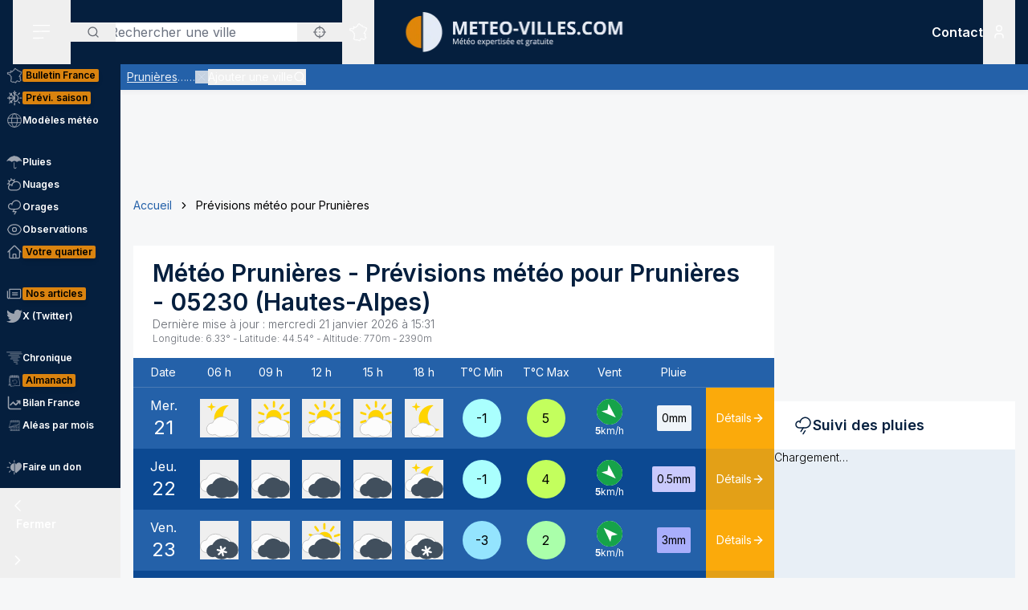

--- FILE ---
content_type: text/html; charset=utf-8
request_url: https://www.meteo-villes.com/previsions-meteo-prunieres-05230
body_size: 52154
content:
<!DOCTYPE html><html lang="fr" class="__className_f367f3"><head><meta charSet="utf-8"/><meta name="viewport" content="width=device-width, initial-scale=1"/><link rel="stylesheet" href="/_next/static/css/ac346e94638bbab9.css" data-precedence="next"/><link rel="stylesheet" href="/_next/static/css/7e7d96b1e6991756.css" data-precedence="next"/><link rel="stylesheet" href="/_next/static/css/a19c4f0033cf839e.css" data-precedence="next"/><link rel="preload" as="script" fetchPriority="low" href="/_next/static/chunks/webpack-4b055690bdeb03c0.js"/><script src="/_next/static/chunks/4bd1b696-7b086e633cc5f04a.js" async=""></script><script src="/_next/static/chunks/5964-041e0c0ef5870908.js" async=""></script><script src="/_next/static/chunks/main-app-0f8719c541b40f4c.js" async=""></script><script src="/_next/static/chunks/app/%5Blocale%5D/unaudited/error-9336b43154ae2349.js" async=""></script><script src="/_next/static/chunks/c16f53c3-b5d8bd5d3f0ba74d.js" async=""></script><script src="/_next/static/chunks/3063-7e620918306ad5ac.js" async=""></script><script src="/_next/static/chunks/368-c1af4253f1d15f20.js" async=""></script><script src="/_next/static/chunks/3875-0586c4943fdda28a.js" async=""></script><script src="/_next/static/chunks/207-57afe5320877c634.js" async=""></script><script src="/_next/static/chunks/4447-b734ab53fe046654.js" async=""></script><script src="/_next/static/chunks/2680-a18746b21de64e2b.js" async=""></script><script src="/_next/static/chunks/app/%5Blocale%5D/unaudited/%5Bsite%5D/(interior)/layout-9209e85781cca512.js" async=""></script><script src="/_next/static/chunks/8042-9df3f1d51a6092e8.js" async=""></script><script src="/_next/static/chunks/6194-042c615a0f0539d1.js" async=""></script><script src="/_next/static/chunks/1564-6b8b147464e0e4db.js" async=""></script><script src="/_next/static/chunks/8737-72c3957913ac03e4.js" async=""></script><script src="/_next/static/chunks/app/%5Blocale%5D/unaudited/%5Bsite%5D/(full-width)/previsions-meteo/%5BcitySlug%5D/page-7ebf28304e3b7ce2.js" async=""></script><script src="/_next/static/chunks/6555-d78306a3e017d53a.js" async=""></script><script src="/_next/static/chunks/1695-e52e243200d2b197.js" async=""></script><script src="/_next/static/chunks/app/%5Blocale%5D/layout-fed091d171bc7de7.js" async=""></script><script src="/_next/static/chunks/app/%5Blocale%5D/error-3674b263fcaa07af.js" async=""></script><script src="/_next/static/chunks/app/%5Blocale%5D/not-found-ba5bad7570dea5ce.js" async=""></script><script src="/_next/static/chunks/3262-2a784d098b789d56.js" async=""></script><script src="/_next/static/chunks/3371-c9cf42f5a4888eba.js" async=""></script><script src="/_next/static/chunks/app/%5Blocale%5D/unaudited/%5Bsite%5D/(full-width)/previsions-meteo/%5BcitySlug%5D/layout-7fd9a32ab445b014.js" async=""></script><script src="/_next/static/chunks/app/%5Blocale%5D/unaudited/%5Bsite%5D/(full-width)/previsions-meteo/%5BcitySlug%5D/error-3e1eb8d52c697ce3.js" async=""></script><script src="/_next/static/chunks/4079-78c8f06993763116.js" async=""></script><script src="/_next/static/chunks/9031-7fccf3cb47499908.js" async=""></script><script src="/_next/static/chunks/8917-436ee6ba1f9c5239.js" async=""></script><script src="/_next/static/chunks/163-638dd03ed93afbe3.js" async=""></script><script src="/_next/static/chunks/656-ff768c839b7942ea.js" async=""></script><script src="/_next/static/chunks/app/%5Blocale%5D/unaudited/%5Bsite%5D/layout-8d56704922b47e37.js" async=""></script><script src="/_next/static/chunks/app/%5Blocale%5D/unaudited/%5Bsite%5D/error-311cf19476d28172.js" async=""></script><meta name="next-size-adjust" content=""/><meta name="theme-color" content="#051F3E"/><meta name="sentry-trace" content="474aaf5bfba8efdd0286037c59f64941-d16e9fab4d238933-0"/><meta name="baggage" content="sentry-environment=production,sentry-release=SNtmzbS7y0ajqjPmrWX8H,sentry-public_key=68d0c9233409470ce70831967f719751,sentry-trace_id=474aaf5bfba8efdd0286037c59f64941,sentry-sampled=false"/><script src="/_next/static/chunks/polyfills-42372ed130431b0a.js" noModule=""></script></head><body class="relative flex flex-col min-h-screen bg-background"><div hidden=""><!--$?--><template id="B:0"></template><!--/$--></div><div><script>
    if(typeof window !== 'undefined'){
     const body = document.querySelector("body")
      if (localStorage.getItem('sideBarClosed') === 'true' ) {
        body.classList.add("navbar-closed")
      }
    }</script><div aria-live="assertive" class="z-50 fixed inset-0 flex items-end px-4 py-6 pointer-events-none sm:p-6 sm:items-start"><div class="flex w-full flex-col items-center space-y-4 sm:items-end"></div></div><!--$!--><template data-dgst="BAILOUT_TO_CLIENT_SIDE_RENDERING"></template><!--/$--><div class=""><div class=""></div></div><div class=""><div class=""></div></div><div class=""><div class=""></div></div><header class="fixed w-full top-0 flex-initial print:hidden bg-white shadow-soft-down z-20 flex flex-col"><div class="relative flex gap-4 px-4 h-20 bg-primary border-b border-white/10 lg:border-b-0 text-white order-1 lg:order-first"><div class="order-last lg:order-first flex-initial"><div class="h-full" data-headlessui-state=""><button type="button" class="p-2 lg:py-2 lg:px-6 h-full" id="headlessui-disclosure-button-_R_2ambsnqivb_" aria-expanded="false" data-headlessui-state=""><svg xmlns="http://www.w3.org/2000/svg" viewBox="0 0 25 24" fill="none" class="h-6 w-6" aria-hidden="true"><line x1="1.75" y1="3.25" x2="22.25" y2="3.25" stroke="currentColor" stroke-width="1.5" stroke-linecap="round"></line><line x1="1.7374" y1="11.2376" x2="22.2346" y2="10.896" stroke="currentColor" stroke-width="1.5" stroke-linecap="round"></line><line x1="1.7374" y1="19.8375" x2="14.2357" y2="19.6292" stroke="currentColor" stroke-width="1.5" stroke-linecap="round"></line></svg><span class="sr-only">Menu secondaire</span></button></div></div><div class="flex flex-1 py-4"><div class="xl:absolute xl:left-1/2 xl:top-0 xl:h-full xl:-translate-x-1/2"><div class="relative w-[170px] min-[400px]:w-[190px] sm:w-[275px] h-full"><a href="/"><img alt="Logo Météo Villes, météo expertisée et gratuite" loading="lazy" decoding="async" data-nimg="fill" class="object-contain object-center" style="position:absolute;height:100%;width:100%;left:0;top:0;right:0;bottom:0;color:transparent" sizes="100vw" srcSet="/_next/image?url=%2Fimages%2Flogos%2F1%402x.png&amp;w=640&amp;q=75 640w, /_next/image?url=%2Fimages%2Flogos%2F1%402x.png&amp;w=750&amp;q=75 750w, /_next/image?url=%2Fimages%2Flogos%2F1%402x.png&amp;w=828&amp;q=75 828w, /_next/image?url=%2Fimages%2Flogos%2F1%402x.png&amp;w=1080&amp;q=75 1080w, /_next/image?url=%2Fimages%2Flogos%2F1%402x.png&amp;w=1200&amp;q=75 1200w, /_next/image?url=%2Fimages%2Flogos%2F1%402x.png&amp;w=1920&amp;q=75 1920w, /_next/image?url=%2Fimages%2Flogos%2F1%402x.png&amp;w=2048&amp;q=75 2048w, /_next/image?url=%2Fimages%2Flogos%2F1%402x.png&amp;w=3840&amp;q=75 3840w" src="/_next/image?url=%2Fimages%2Flogos%2F1%402x.png&amp;w=3840&amp;q=75"/></a></div></div></div><div class="xss:flex xss:items-center xss:justify-end hidden "><div class=""><a href="/soutien" class="relative inline-flex items-center py-1 px-1 md:px-2 border border-border/20 rounded uppercase bg-tertiary border-tertiary font-semibold text-primary text-xs"><span class="text-center">Faire<br/> un don</span></a></div></div><div class="lg:order-first flex-initial flex items-center justify-start gap-4"><div><div class="hidden lg:block relative"><div class="text-typography" data-headlessui-state=""><div class="hidden lg:block relative"><input placeholder="Rechercher une ville" class="pl-12 block w-full rounded bg-white border-transparent focus:border-primary focus:bg-white focus:ring-0 pr-14" id="headlessui-combobox-input-_R_4rb2mbsnqivb_" role="combobox" type="text" aria-expanded="false" aria-autocomplete="list" data-headlessui-state=""/></div><div class="hidden md:absolute mt-1 max-h-60 w-full z-50 overflow-auto rounded
         bg-white py-2 text-base shadow-lg ring-1 ring-black ring-opacity-5
         focus:outline-none sm:text-sm" aria-labelledby="" role="listbox" id="headlessui-combobox-options-_R_1bb2mbsnqivb_" style="--input-width:0px;--button-width:0px" data-headlessui-state=""><div class="cursor-pointer px-4 py-2 flex gap-4 items-center text-gray-900" id="headlessui-combobox-option-_R_dbb2mbsnqivb_" role="option" tabindex="-1" aria-selected="false" data-headlessui-state=""><svg fill="currentColor" viewBox="0 0 512 512" xmlns="http://www.w3.org/2000/svg" class="h-4 w-4" aria-hidden="true"><g><path d="M463.515,236.436c-4.627-49.732-26.735-94.499-60.104-127.839c-33.341-33.369-78.115-55.484-127.846-60.112V0   h-39.129v48.485c-49.717,4.627-94.491,26.742-127.831,60.112c-33.37,33.34-55.477,78.108-60.12,127.839H0v39.129h48.484   c4.643,49.732,26.75,94.498,60.12,127.838c33.34,33.362,78.114,55.477,127.831,60.112V512h39.129v-48.484   c49.731-4.636,94.505-26.75,127.846-60.112c33.369-33.34,55.477-78.107,60.104-127.838H512v-39.129H463.515z M422.953,275.565   c-4.47,38.62-21.964,73.172-48.069,99.312c-26.148,26.112-60.692,43.592-99.32,48.07v-69.339h-39.129v69.332   c-38.613-4.47-73.172-21.95-99.305-48.062c-26.119-26.14-43.599-60.692-48.069-99.312h69.332v-39.129H89.061   c4.47-38.621,21.95-73.172,48.069-99.313c26.134-26.112,60.692-43.599,99.305-48.069v69.339h39.129V89.054   c38.627,4.47,73.171,21.957,99.32,48.069c26.105,26.141,43.599,60.692,48.069,99.313h-69.346v39.129H422.953z"></path><path d="M256.007,233.993C243.843,233.993,234,243.85,234,256c0,12.15,9.843,22.007,22.008,22.007   c12.15,0,22.007-9.858,22.007-22.007C278.014,243.85,268.157,233.993,256.007,233.993z"></path></g></svg> <!-- -->Utiliser ma position</div></div><button type="button" class="absolute left-0 flex items-center px-5 text-typography-secondary inset-y-0 py-2.5"><svg xmlns="http://www.w3.org/2000/svg" viewBox="0 0 24 24" fill="none" class="h-4 w-4" aria-hidden="true"><path d="M11 19C15.4183 19 19 15.4183 19 11C19 6.58172 15.4183 3 11 3C6.58172 3 3 6.58172 3 11C3 15.4183 6.58172 19 11 19Z" stroke="currentColor" stroke-width="2" stroke-linecap="round" stroke-linejoin="round"></path><path d="M20.9999 21L16.6499 16.65" stroke="currentColor" stroke-width="2" stroke-linecap="round" stroke-linejoin="round"></path></svg><span class="sr-only">Rechercher</span></button><button type="button" class="absolute right-0 flex items-center px-5 text-typography-secondary inset-y-0 py-2.5"><svg fill="currentColor" viewBox="0 0 512 512" xmlns="http://www.w3.org/2000/svg" class="h-4 w-4" aria-hidden="true"><g><path d="M463.515,236.436c-4.627-49.732-26.735-94.499-60.104-127.839c-33.341-33.369-78.115-55.484-127.846-60.112V0   h-39.129v48.485c-49.717,4.627-94.491,26.742-127.831,60.112c-33.37,33.34-55.477,78.108-60.12,127.839H0v39.129h48.484   c4.643,49.732,26.75,94.498,60.12,127.838c33.34,33.362,78.114,55.477,127.831,60.112V512h39.129v-48.484   c49.731-4.636,94.505-26.75,127.846-60.112c33.369-33.34,55.477-78.107,60.104-127.838H512v-39.129H463.515z M422.953,275.565   c-4.47,38.62-21.964,73.172-48.069,99.312c-26.148,26.112-60.692,43.592-99.32,48.07v-69.339h-39.129v69.332   c-38.613-4.47-73.172-21.95-99.305-48.062c-26.119-26.14-43.599-60.692-48.069-99.312h69.332v-39.129H89.061   c4.47-38.621,21.95-73.172,48.069-99.313c26.134-26.112,60.692-43.599,99.305-48.069v69.339h39.129V89.054   c38.627,4.47,73.171,21.957,99.32,48.069c26.105,26.141,43.599,60.692,48.069,99.313h-69.346v39.129H422.953z"></path><path d="M256.007,233.993C243.843,233.993,234,243.85,234,256c0,12.15,9.843,22.007,22.008,22.007   c12.15,0,22.007-9.858,22.007-22.007C278.014,243.85,268.157,233.993,256.007,233.993z"></path></g></svg></button></div></div><div class="text-typography lg:hidden" data-headlessui-state=""><div class="block"><button type="button" class="text-typography-inverse p-2" aria-expanded="false" data-headlessui-state=""><!--$--><svg xmlns="http://www.w3.org/2000/svg" viewBox="0 0 24 24" fill="none" class="h-6 w-6" aria-hidden="true"><path d="M11 19C15.4183 19 19 15.4183 19 11C19 6.58172 15.4183 3 11 3C6.58172 3 3 6.58172 3 11C3 15.4183 6.58172 19 11 19Z" stroke="currentColor" stroke-width="2" stroke-linecap="round" stroke-linejoin="round"></path><path d="M20.9999 21L16.6499 16.65" stroke="currentColor" stroke-width="2" stroke-linecap="round" stroke-linejoin="round"></path></svg><!--/$--><span class="sr-only">Rechercher</span></button></div></div><span hidden="" style="position:fixed;top:1px;left:1px;width:1px;height:0;padding:0;margin:-1px;overflow:hidden;clip:rect(0, 0, 0, 0);white-space:nowrap;border-width:0;display:none"></span></div><div class="hidden lg:block h-full"><div class="relative h-full" data-headlessui-state=""><button class="flex items-center justify-center h-full" type="button" aria-expanded="false" data-headlessui-state=""><span class="block rounded-full p-2 transition-colors bg-transparent text-white"><svg xmlns="http://www.w3.org/2000/svg" viewBox="0 0 24 24" fill="none" class="h-6 w-6" aria-hidden="true"><mask id="france-icon-mask" maskUnits="userSpaceOnUse" x="0.199951" y="0.200012" width="24" height="24" fill="currentColor"><rect fill="currentColor" x="0.199951" y="0.200012" width="24" height="24"></rect><path fill-rule="evenodd" clip-rule="evenodd" d="M14.4681 21.8737C14.5967 22.0891 14.608 22.1077 14.697 22.2567L14.7843 22.4027C14.8655 22.5387 14.7898 22.7149 14.6358 22.7478L13.2124 23.0521C13.1471 23.0662 13.0791 23.0506 13.026 23.0096L12.3236 22.4665L10.5993 21.8375L10.5112 22.0334C10.4706 22.1236 10.3775 22.1776 10.2799 22.1675L8.561 21.9901C8.53509 21.9875 8.50964 21.9803 8.48616 21.969L7.02423 21.2675L6.11363 20.5588C5.98999 20.4618 5.99757 20.2707 6.12832 20.1838L6.63209 19.8489L7.12329 15.5644L6.63876 14.4895C6.56983 14.3367 6.68058 14.1631 6.84694 14.1631H7.12905V13.7906L6.3959 13.4239C6.36924 13.4106 6.34545 13.392 6.3259 13.3696L5.50335 12.4264C5.46668 12.3842 5.44637 12.33 5.44637 12.2737V11.7182L5.26971 11.3681H5.03638C4.91017 11.3681 4.80775 11.2646 4.80775 11.1372V10.8042L2.60096 10.0987L2.07765 10.2911C1.97098 10.3302 1.85205 10.2845 1.79811 10.1837L1.59205 9.79768L1.25342 9.38967C1.151 9.26621 1.20206 9.07743 1.35251 9.02373L1.76734 8.87549L1.6128 8.71363H1.42871C1.3025 8.71363 1.20008 8.61022 1.20008 8.48263V7.98572C1.20008 7.88445 1.26538 7.7951 1.36129 7.76512L2.34733 7.45747C2.36915 7.45074 2.39187 7.44722 2.41475 7.44722H3.15885L3.80958 7.13345C3.87821 7.10025 3.95882 7.10392 4.02442 7.14309L4.58804 7.47934C4.60985 7.49235 4.62925 7.50887 4.64576 7.5283L4.83697 7.75487H5.35288L5.87666 7.47414C5.93317 7.44385 5.99969 7.4388 6.05999 7.46037L6.35892 7.567L6.29695 7.45272C6.27847 7.41876 6.26877 7.38052 6.26877 7.34181V6.39072L6.05499 6.00857C6.04272 5.98669 6.03408 5.96313 6.02953 5.9385L5.88469 5.17849C5.85287 5.01143 6.00484 4.86824 6.16771 4.91169L6.87662 5.10108H7.12238C7.23449 5.10108 7.32995 5.18308 7.34798 5.29491L7.41419 5.70613L8.57279 5.98548L9.2243 5.75937L9.074 5.42801C9.02612 5.32245 9.0634 5.19746 9.16097 5.13596L10.1822 4.49328L11.2988 3.99121L11.6321 2.19794C11.645 2.12818 11.6891 2.06836 11.7514 2.03562L13.295 1.22619C13.4328 1.15382 13.6006 1.23858 13.6259 1.39355L13.748 2.14024L14.0251 2.23157H14.4439C14.5512 2.23157 14.644 2.307 14.6671 2.41286L14.7724 2.89673H15.1504C15.1871 2.89673 15.2233 2.9056 15.256 2.92273L16.1769 3.40676C16.2352 3.43751 16.2778 3.49212 16.2934 3.55668L16.4272 4.10866H16.6784L17.1764 3.70907C17.3263 3.58882 17.5473 3.69652 17.5473 3.88974V4.59211L18.307 5.34295L19.0099 5.34356L19.8705 5.41669C19.9409 5.42266 20.0047 5.46121 20.0432 5.52118L20.4312 6.12653L21.455 6.36901L22.8957 6.81771C23.0483 6.86529 23.1069 7.05224 23.0091 7.17967L22.3154 8.08381L21.8505 10.4889C21.8406 10.5401 21.8136 10.5866 21.7741 10.6204L21.2968 11.0301C21.2367 11.0815 21.1547 11.0982 21.0796 11.0742L20.8917 11.014L20.848 11.4425C20.8409 11.5118 20.8032 11.5743 20.7455 11.6122L20.0799 12.0502V12.4919C20.0799 12.5532 20.0558 12.6119 20.0128 12.6552L19.564 13.107V13.2266L19.6649 13.0833C19.7078 13.0224 19.7772 12.9861 19.8513 12.9861H20.2894C20.387 12.9861 20.4738 13.0487 20.5056 13.1419L20.7508 13.8609L21.0681 14.2462C21.1353 14.3279 21.1388 14.4453 21.0764 14.5308L20.8064 14.9006L21.1782 15.88C21.2181 15.9852 21.177 16.1042 21.0808 16.1614L20.5181 16.4968V16.754L20.9974 17.0048C21.0939 17.0553 21.142 17.1675 21.1121 17.2732L20.8862 18.0727L21.4567 18.4556H21.9304C22.1124 18.4556 22.2215 18.6598 22.1214 18.8134L21.5786 19.6455L20.4575 20.8782C20.4388 20.8987 20.4166 20.9156 20.3919 20.9281L19.2933 21.4845C19.2301 21.5165 19.1558 21.5173 19.0921 21.4865L17.4639 20.7005L16.8388 20.9379C16.7619 20.967 16.6756 20.9524 16.6124 20.8995L15.8706 20.2792L14.4682 21.3904L14.4681 21.8737ZM14.0437 22.0571C14.0222 22.0211 14.0109 21.9798 14.0109 21.9379V21.2781C14.0109 21.2072 14.043 21.1402 14.0983 21.0965L15.7332 19.8009C15.8179 19.7339 15.9375 19.7354 16.0204 19.8047L16.8018 20.4584L17.394 20.2335C17.4523 20.2115 17.517 20.2142 17.573 20.2413L19.1882 21.021L20.1495 20.5342L21.2069 19.3759L21.506 18.9172H21.3877C21.3425 18.9172 21.2986 18.9037 21.261 18.8787L20.4939 18.3637C20.411 18.308 20.3733 18.2048 20.4006 18.1081L20.621 17.3279L20.1842 17.0993C20.1083 17.0595 20.0607 16.9806 20.0607 16.8943V16.3648C20.0607 16.2831 20.1035 16.2076 20.1732 16.1661L20.6819 15.8629L20.3347 14.9478C20.3068 14.8743 20.3178 14.7916 20.3641 14.7282L20.6019 14.4024L20.3724 14.1236C20.3547 14.1021 20.341 14.0776 20.3319 14.0511L20.1262 13.4478H19.9694L19.7351 13.7808C19.7116 13.8142 19.68 13.8405 19.6432 13.8574L19.0853 14.1132C18.871 14.2114 18.6673 13.9581 18.8064 13.7666L19.1066 13.3526V13.0111C19.1066 12.9498 19.1309 12.8911 19.1739 12.8478L19.6225 12.3959V11.9251C19.6225 11.8471 19.6616 11.7743 19.7263 11.7317L20.4042 11.2855L20.4654 10.6844C20.4803 10.5387 20.6239 10.4436 20.7621 10.4879L21.0971 10.5953L21.4169 10.3209L21.8769 7.94138C21.8837 7.90604 21.8987 7.87269 21.9205 7.84423L22.4452 7.16039L21.3355 6.81419L20.2372 6.55458C20.1797 6.54112 20.1295 6.50547 20.0974 6.45529L19.7201 5.86705L18.9907 5.80433H18.2135C18.1538 5.80433 18.0964 5.78077 18.0536 5.73855L17.1587 4.85384C17.1147 4.81054 17.09 4.75103 17.09 4.68892V4.36796L16.9003 4.52003C16.8599 4.55246 16.8099 4.5702 16.7582 4.5702H16.2478C16.1425 4.5702 16.0507 4.49754 16.0257 4.39427L15.8738 3.76797L15.0945 3.35827H14.5886C14.4811 3.35827 14.3883 3.28285 14.3652 3.17699L14.2599 2.69312H13.9889C13.9648 2.69312 13.9408 2.6893 13.918 2.68165L13.4742 2.5357C13.393 2.50893 13.3333 2.43886 13.3195 2.3538L13.226 1.7824L12.0609 2.39344L11.7261 4.1956C11.7121 4.27025 11.6627 4.33328 11.5939 4.36403L10.4103 4.89353L9.57352 5.42024L9.74503 5.79872C9.8014 5.92279 9.73928 6.06889 9.61155 6.11325L8.65855 6.44385C8.61749 6.45808 8.57325 6.46022 8.53113 6.45012L7.15993 6.11937C7.07024 6.0978 7.00221 6.02391 6.98736 5.93197L6.92781 5.56266H6.84691C6.83373 5.56266 6.68555 5.5258 6.40252 5.45191L6.47146 5.81417L6.69646 6.21638C6.71585 6.25096 6.726 6.29012 6.726 6.32989V7.28251L7.04736 7.87471C7.14812 8.06058 6.96858 8.27383 6.7707 8.20332L6.00237 7.92947L5.51706 8.18955C5.48403 8.20729 5.44722 8.21647 5.40979 8.21647H4.73148C4.66452 8.21647 4.60088 8.18679 4.55755 8.13539L4.3224 7.85711L3.89664 7.60301L3.30921 7.88633C3.2783 7.90117 3.24466 7.90882 3.21057 7.90882H2.44922L1.65726 8.15589V8.25166C1.77196 8.25166 1.83135 8.2772 1.87453 8.32233L2.34316 8.81325C2.45846 8.93426 2.41149 9.13513 2.25468 9.19112L1.81545 9.34793L1.95742 9.51896L2.10681 9.78883L2.51757 9.63783C2.56484 9.62054 2.61666 9.61932 2.66469 9.63477L5.10525 10.4148C5.2004 10.4453 5.26494 10.5343 5.26494 10.635V10.9062H5.40979C5.49585 10.9062 5.57448 10.9549 5.61357 11.0323L5.87872 11.5579C5.89508 11.5904 5.90357 11.6263 5.90357 11.6627V12.1865L6.63916 13.0302L7.45916 13.4403C7.53704 13.4793 7.58643 13.5594 7.58643 13.6472V14.3938C7.58643 14.5212 7.48401 14.6246 7.3578 14.6246H7.20219L7.56582 15.4313C7.5831 15.4696 7.58961 15.5118 7.58491 15.5536L7.07401 20.0092C7.06613 20.0771 7.02901 20.1379 6.9725 20.1755L6.64614 20.3924L7.24296 20.8615L8.6467 21.5349L10.1627 21.6914L10.2702 21.4526C10.3194 21.3431 10.4439 21.2902 10.5561 21.331L12.5122 22.0445C12.5344 22.0526 12.555 22.064 12.5736 22.0783L13.2206 22.5786C13.8358 22.447 14.0771 22.3955 14.2267 22.3635C14.1852 22.294 14.1493 22.2341 14.0437 22.0572L14.0437 22.0571Z"></path></mask><path fill-rule="evenodd" clip-rule="evenodd" d="M14.4681 21.8737C14.5967 22.0891 14.608 22.1077 14.697 22.2567L14.7843 22.4027C14.8655 22.5387 14.7898 22.7149 14.6358 22.7478L13.2124 23.0521C13.1471 23.0662 13.0791 23.0506 13.026 23.0096L12.3236 22.4665L10.5993 21.8375L10.5112 22.0334C10.4706 22.1236 10.3775 22.1776 10.2799 22.1675L8.561 21.9901C8.53509 21.9875 8.50964 21.9803 8.48616 21.969L7.02423 21.2675L6.11363 20.5588C5.98999 20.4618 5.99757 20.2707 6.12832 20.1838L6.63209 19.8489L7.12329 15.5644L6.63876 14.4895C6.56983 14.3367 6.68058 14.1631 6.84694 14.1631H7.12905V13.7906L6.3959 13.4239C6.36924 13.4106 6.34545 13.392 6.3259 13.3696L5.50335 12.4264C5.46668 12.3842 5.44637 12.33 5.44637 12.2737V11.7182L5.26971 11.3681H5.03638C4.91017 11.3681 4.80775 11.2646 4.80775 11.1372V10.8042L2.60096 10.0987L2.07765 10.2911C1.97098 10.3302 1.85205 10.2845 1.79811 10.1837L1.59205 9.79768L1.25342 9.38967C1.151 9.26621 1.20206 9.07743 1.35251 9.02373L1.76734 8.87549L1.6128 8.71363H1.42871C1.3025 8.71363 1.20008 8.61022 1.20008 8.48263V7.98572C1.20008 7.88445 1.26538 7.7951 1.36129 7.76512L2.34733 7.45747C2.36915 7.45074 2.39187 7.44722 2.41475 7.44722H3.15885L3.80958 7.13345C3.87821 7.10025 3.95882 7.10392 4.02442 7.14309L4.58804 7.47934C4.60985 7.49235 4.62925 7.50887 4.64576 7.5283L4.83697 7.75487H5.35288L5.87666 7.47414C5.93317 7.44385 5.99969 7.4388 6.05999 7.46037L6.35892 7.567L6.29695 7.45272C6.27847 7.41876 6.26877 7.38052 6.26877 7.34181V6.39072L6.05499 6.00857C6.04272 5.98669 6.03408 5.96313 6.02953 5.9385L5.88469 5.17849C5.85287 5.01143 6.00484 4.86824 6.16771 4.91169L6.87662 5.10108H7.12238C7.23449 5.10108 7.32995 5.18308 7.34798 5.29491L7.41419 5.70613L8.57279 5.98548L9.2243 5.75937L9.074 5.42801C9.02612 5.32245 9.0634 5.19746 9.16097 5.13596L10.1822 4.49328L11.2988 3.99121L11.6321 2.19794C11.645 2.12818 11.6891 2.06836 11.7514 2.03562L13.295 1.22619C13.4328 1.15382 13.6006 1.23858 13.6259 1.39355L13.748 2.14024L14.0251 2.23157H14.4439C14.5512 2.23157 14.644 2.307 14.6671 2.41286L14.7724 2.89673H15.1504C15.1871 2.89673 15.2233 2.9056 15.256 2.92273L16.1769 3.40676C16.2352 3.43751 16.2778 3.49212 16.2934 3.55668L16.4272 4.10866H16.6784L17.1764 3.70907C17.3263 3.58882 17.5473 3.69652 17.5473 3.88974V4.59211L18.307 5.34295L19.0099 5.34356L19.8705 5.41669C19.9409 5.42266 20.0047 5.46121 20.0432 5.52118L20.4312 6.12653L21.455 6.36901L22.8957 6.81771C23.0483 6.86529 23.1069 7.05224 23.0091 7.17967L22.3154 8.08381L21.8505 10.4889C21.8406 10.5401 21.8136 10.5866 21.7741 10.6204L21.2968 11.0301C21.2367 11.0815 21.1547 11.0982 21.0796 11.0742L20.8917 11.014L20.848 11.4425C20.8409 11.5118 20.8032 11.5743 20.7455 11.6122L20.0799 12.0502V12.4919C20.0799 12.5532 20.0558 12.6119 20.0128 12.6552L19.564 13.107V13.2266L19.6649 13.0833C19.7078 13.0224 19.7772 12.9861 19.8513 12.9861H20.2894C20.387 12.9861 20.4738 13.0487 20.5056 13.1419L20.7508 13.8609L21.0681 14.2462C21.1353 14.3279 21.1388 14.4453 21.0764 14.5308L20.8064 14.9006L21.1782 15.88C21.2181 15.9852 21.177 16.1042 21.0808 16.1614L20.5181 16.4968V16.754L20.9974 17.0048C21.0939 17.0553 21.142 17.1675 21.1121 17.2732L20.8862 18.0727L21.4567 18.4556H21.9304C22.1124 18.4556 22.2215 18.6598 22.1214 18.8134L21.5786 19.6455L20.4575 20.8782C20.4388 20.8987 20.4166 20.9156 20.3919 20.9281L19.2933 21.4845C19.2301 21.5165 19.1558 21.5173 19.0921 21.4865L17.4639 20.7005L16.8388 20.9379C16.7619 20.967 16.6756 20.9524 16.6124 20.8995L15.8706 20.2792L14.4682 21.3904L14.4681 21.8737ZM14.0437 22.0571C14.0222 22.0211 14.0109 21.9798 14.0109 21.9379V21.2781C14.0109 21.2072 14.043 21.1402 14.0983 21.0965L15.7332 19.8009C15.8179 19.7339 15.9375 19.7354 16.0204 19.8047L16.8018 20.4584L17.394 20.2335C17.4523 20.2115 17.517 20.2142 17.573 20.2413L19.1882 21.021L20.1495 20.5342L21.2069 19.3759L21.506 18.9172H21.3877C21.3425 18.9172 21.2986 18.9037 21.261 18.8787L20.4939 18.3637C20.411 18.308 20.3733 18.2048 20.4006 18.1081L20.621 17.3279L20.1842 17.0993C20.1083 17.0595 20.0607 16.9806 20.0607 16.8943V16.3648C20.0607 16.2831 20.1035 16.2076 20.1732 16.1661L20.6819 15.8629L20.3347 14.9478C20.3068 14.8743 20.3178 14.7916 20.3641 14.7282L20.6019 14.4024L20.3724 14.1236C20.3547 14.1021 20.341 14.0776 20.3319 14.0511L20.1262 13.4478H19.9694L19.7351 13.7808C19.7116 13.8142 19.68 13.8405 19.6432 13.8574L19.0853 14.1132C18.871 14.2114 18.6673 13.9581 18.8064 13.7666L19.1066 13.3526V13.0111C19.1066 12.9498 19.1309 12.8911 19.1739 12.8478L19.6225 12.3959V11.9251C19.6225 11.8471 19.6616 11.7743 19.7263 11.7317L20.4042 11.2855L20.4654 10.6844C20.4803 10.5387 20.6239 10.4436 20.7621 10.4879L21.0971 10.5953L21.4169 10.3209L21.8769 7.94138C21.8837 7.90604 21.8987 7.87269 21.9205 7.84423L22.4452 7.16039L21.3355 6.81419L20.2372 6.55458C20.1797 6.54112 20.1295 6.50547 20.0974 6.45529L19.7201 5.86705L18.9907 5.80433H18.2135C18.1538 5.80433 18.0964 5.78077 18.0536 5.73855L17.1587 4.85384C17.1147 4.81054 17.09 4.75103 17.09 4.68892V4.36796L16.9003 4.52003C16.8599 4.55246 16.8099 4.5702 16.7582 4.5702H16.2478C16.1425 4.5702 16.0507 4.49754 16.0257 4.39427L15.8738 3.76797L15.0945 3.35827H14.5886C14.4811 3.35827 14.3883 3.28285 14.3652 3.17699L14.2599 2.69312H13.9889C13.9648 2.69312 13.9408 2.6893 13.918 2.68165L13.4742 2.5357C13.393 2.50893 13.3333 2.43886 13.3195 2.3538L13.226 1.7824L12.0609 2.39344L11.7261 4.1956C11.7121 4.27025 11.6627 4.33328 11.5939 4.36403L10.4103 4.89353L9.57352 5.42024L9.74503 5.79872C9.8014 5.92279 9.73928 6.06889 9.61155 6.11325L8.65855 6.44385C8.61749 6.45808 8.57325 6.46022 8.53113 6.45012L7.15993 6.11937C7.07024 6.0978 7.00221 6.02391 6.98736 5.93197L6.92781 5.56266H6.84691C6.83373 5.56266 6.68555 5.5258 6.40252 5.45191L6.47146 5.81417L6.69646 6.21638C6.71585 6.25096 6.726 6.29012 6.726 6.32989V7.28251L7.04736 7.87471C7.14812 8.06058 6.96858 8.27383 6.7707 8.20332L6.00237 7.92947L5.51706 8.18955C5.48403 8.20729 5.44722 8.21647 5.40979 8.21647H4.73148C4.66452 8.21647 4.60088 8.18679 4.55755 8.13539L4.3224 7.85711L3.89664 7.60301L3.30921 7.88633C3.2783 7.90117 3.24466 7.90882 3.21057 7.90882H2.44922L1.65726 8.15589V8.25166C1.77196 8.25166 1.83135 8.2772 1.87453 8.32233L2.34316 8.81325C2.45846 8.93426 2.41149 9.13513 2.25468 9.19112L1.81545 9.34793L1.95742 9.51896L2.10681 9.78883L2.51757 9.63783C2.56484 9.62054 2.61666 9.61932 2.66469 9.63477L5.10525 10.4148C5.2004 10.4453 5.26494 10.5343 5.26494 10.635V10.9062H5.40979C5.49585 10.9062 5.57448 10.9549 5.61357 11.0323L5.87872 11.5579C5.89508 11.5904 5.90357 11.6263 5.90357 11.6627V12.1865L6.63916 13.0302L7.45916 13.4403C7.53704 13.4793 7.58643 13.5594 7.58643 13.6472V14.3938C7.58643 14.5212 7.48401 14.6246 7.3578 14.6246H7.20219L7.56582 15.4313C7.5831 15.4696 7.58961 15.5118 7.58491 15.5536L7.07401 20.0092C7.06613 20.0771 7.02901 20.1379 6.9725 20.1755L6.64614 20.3924L7.24296 20.8615L8.6467 21.5349L10.1627 21.6914L10.2702 21.4526C10.3194 21.3431 10.4439 21.2902 10.5561 21.331L12.5122 22.0445C12.5344 22.0526 12.555 22.064 12.5736 22.0783L13.2206 22.5786C13.8358 22.447 14.0771 22.3955 14.2267 22.3635C14.1852 22.294 14.1493 22.2341 14.0437 22.0572L14.0437 22.0571Z" fill="currentColor"></path><path fill-rule="evenodd" clip-rule="evenodd" d="M14.4681 21.8737C14.5967 22.0891 14.608 22.1077 14.697 22.2567L14.7843 22.4027C14.8655 22.5387 14.7898 22.7149 14.6358 22.7478L13.2124 23.0521C13.1471 23.0662 13.0791 23.0506 13.026 23.0096L12.3236 22.4665L10.5993 21.8375L10.5112 22.0334C10.4706 22.1236 10.3775 22.1776 10.2799 22.1675L8.561 21.9901C8.53509 21.9875 8.50964 21.9803 8.48616 21.969L7.02423 21.2675L6.11363 20.5588C5.98999 20.4618 5.99757 20.2707 6.12832 20.1838L6.63209 19.8489L7.12329 15.5644L6.63876 14.4895C6.56983 14.3367 6.68058 14.1631 6.84694 14.1631H7.12905V13.7906L6.3959 13.4239C6.36924 13.4106 6.34545 13.392 6.3259 13.3696L5.50335 12.4264C5.46668 12.3842 5.44637 12.33 5.44637 12.2737V11.7182L5.26971 11.3681H5.03638C4.91017 11.3681 4.80775 11.2646 4.80775 11.1372V10.8042L2.60096 10.0987L2.07765 10.2911C1.97098 10.3302 1.85205 10.2845 1.79811 10.1837L1.59205 9.79768L1.25342 9.38967C1.151 9.26621 1.20206 9.07743 1.35251 9.02373L1.76734 8.87549L1.6128 8.71363H1.42871C1.3025 8.71363 1.20008 8.61022 1.20008 8.48263V7.98572C1.20008 7.88445 1.26538 7.7951 1.36129 7.76512L2.34733 7.45747C2.36915 7.45074 2.39187 7.44722 2.41475 7.44722H3.15885L3.80958 7.13345C3.87821 7.10025 3.95882 7.10392 4.02442 7.14309L4.58804 7.47934C4.60985 7.49235 4.62925 7.50887 4.64576 7.5283L4.83697 7.75487H5.35288L5.87666 7.47414C5.93317 7.44385 5.99969 7.4388 6.05999 7.46037L6.35892 7.567L6.29695 7.45272C6.27847 7.41876 6.26877 7.38052 6.26877 7.34181V6.39072L6.05499 6.00857C6.04272 5.98669 6.03408 5.96313 6.02953 5.9385L5.88469 5.17849C5.85287 5.01143 6.00484 4.86824 6.16771 4.91169L6.87662 5.10108H7.12238C7.23449 5.10108 7.32995 5.18308 7.34798 5.29491L7.41419 5.70613L8.57279 5.98548L9.2243 5.75937L9.074 5.42801C9.02612 5.32245 9.0634 5.19746 9.16097 5.13596L10.1822 4.49328L11.2988 3.99121L11.6321 2.19794C11.645 2.12818 11.6891 2.06836 11.7514 2.03562L13.295 1.22619C13.4328 1.15382 13.6006 1.23858 13.6259 1.39355L13.748 2.14024L14.0251 2.23157H14.4439C14.5512 2.23157 14.644 2.307 14.6671 2.41286L14.7724 2.89673H15.1504C15.1871 2.89673 15.2233 2.9056 15.256 2.92273L16.1769 3.40676C16.2352 3.43751 16.2778 3.49212 16.2934 3.55668L16.4272 4.10866H16.6784L17.1764 3.70907C17.3263 3.58882 17.5473 3.69652 17.5473 3.88974V4.59211L18.307 5.34295L19.0099 5.34356L19.8705 5.41669C19.9409 5.42266 20.0047 5.46121 20.0432 5.52118L20.4312 6.12653L21.455 6.36901L22.8957 6.81771C23.0483 6.86529 23.1069 7.05224 23.0091 7.17967L22.3154 8.08381L21.8505 10.4889C21.8406 10.5401 21.8136 10.5866 21.7741 10.6204L21.2968 11.0301C21.2367 11.0815 21.1547 11.0982 21.0796 11.0742L20.8917 11.014L20.848 11.4425C20.8409 11.5118 20.8032 11.5743 20.7455 11.6122L20.0799 12.0502V12.4919C20.0799 12.5532 20.0558 12.6119 20.0128 12.6552L19.564 13.107V13.2266L19.6649 13.0833C19.7078 13.0224 19.7772 12.9861 19.8513 12.9861H20.2894C20.387 12.9861 20.4738 13.0487 20.5056 13.1419L20.7508 13.8609L21.0681 14.2462C21.1353 14.3279 21.1388 14.4453 21.0764 14.5308L20.8064 14.9006L21.1782 15.88C21.2181 15.9852 21.177 16.1042 21.0808 16.1614L20.5181 16.4968V16.754L20.9974 17.0048C21.0939 17.0553 21.142 17.1675 21.1121 17.2732L20.8862 18.0727L21.4567 18.4556H21.9304C22.1124 18.4556 22.2215 18.6598 22.1214 18.8134L21.5786 19.6455L20.4575 20.8782C20.4388 20.8987 20.4166 20.9156 20.3919 20.9281L19.2933 21.4845C19.2301 21.5165 19.1558 21.5173 19.0921 21.4865L17.4639 20.7005L16.8388 20.9379C16.7619 20.967 16.6756 20.9524 16.6124 20.8995L15.8706 20.2792L14.4682 21.3904L14.4681 21.8737ZM14.0437 22.0571C14.0222 22.0211 14.0109 21.9798 14.0109 21.9379V21.2781C14.0109 21.2072 14.043 21.1402 14.0983 21.0965L15.7332 19.8009C15.8179 19.7339 15.9375 19.7354 16.0204 19.8047L16.8018 20.4584L17.394 20.2335C17.4523 20.2115 17.517 20.2142 17.573 20.2413L19.1882 21.021L20.1495 20.5342L21.2069 19.3759L21.506 18.9172H21.3877C21.3425 18.9172 21.2986 18.9037 21.261 18.8787L20.4939 18.3637C20.411 18.308 20.3733 18.2048 20.4006 18.1081L20.621 17.3279L20.1842 17.0993C20.1083 17.0595 20.0607 16.9806 20.0607 16.8943V16.3648C20.0607 16.2831 20.1035 16.2076 20.1732 16.1661L20.6819 15.8629L20.3347 14.9478C20.3068 14.8743 20.3178 14.7916 20.3641 14.7282L20.6019 14.4024L20.3724 14.1236C20.3547 14.1021 20.341 14.0776 20.3319 14.0511L20.1262 13.4478H19.9694L19.7351 13.7808C19.7116 13.8142 19.68 13.8405 19.6432 13.8574L19.0853 14.1132C18.871 14.2114 18.6673 13.9581 18.8064 13.7666L19.1066 13.3526V13.0111C19.1066 12.9498 19.1309 12.8911 19.1739 12.8478L19.6225 12.3959V11.9251C19.6225 11.8471 19.6616 11.7743 19.7263 11.7317L20.4042 11.2855L20.4654 10.6844C20.4803 10.5387 20.6239 10.4436 20.7621 10.4879L21.0971 10.5953L21.4169 10.3209L21.8769 7.94138C21.8837 7.90604 21.8987 7.87269 21.9205 7.84423L22.4452 7.16039L21.3355 6.81419L20.2372 6.55458C20.1797 6.54112 20.1295 6.50547 20.0974 6.45529L19.7201 5.86705L18.9907 5.80433H18.2135C18.1538 5.80433 18.0964 5.78077 18.0536 5.73855L17.1587 4.85384C17.1147 4.81054 17.09 4.75103 17.09 4.68892V4.36796L16.9003 4.52003C16.8599 4.55246 16.8099 4.5702 16.7582 4.5702H16.2478C16.1425 4.5702 16.0507 4.49754 16.0257 4.39427L15.8738 3.76797L15.0945 3.35827H14.5886C14.4811 3.35827 14.3883 3.28285 14.3652 3.17699L14.2599 2.69312H13.9889C13.9648 2.69312 13.9408 2.6893 13.918 2.68165L13.4742 2.5357C13.393 2.50893 13.3333 2.43886 13.3195 2.3538L13.226 1.7824L12.0609 2.39344L11.7261 4.1956C11.7121 4.27025 11.6627 4.33328 11.5939 4.36403L10.4103 4.89353L9.57352 5.42024L9.74503 5.79872C9.8014 5.92279 9.73928 6.06889 9.61155 6.11325L8.65855 6.44385C8.61749 6.45808 8.57325 6.46022 8.53113 6.45012L7.15993 6.11937C7.07024 6.0978 7.00221 6.02391 6.98736 5.93197L6.92781 5.56266H6.84691C6.83373 5.56266 6.68555 5.5258 6.40252 5.45191L6.47146 5.81417L6.69646 6.21638C6.71585 6.25096 6.726 6.29012 6.726 6.32989V7.28251L7.04736 7.87471C7.14812 8.06058 6.96858 8.27383 6.7707 8.20332L6.00237 7.92947L5.51706 8.18955C5.48403 8.20729 5.44722 8.21647 5.40979 8.21647H4.73148C4.66452 8.21647 4.60088 8.18679 4.55755 8.13539L4.3224 7.85711L3.89664 7.60301L3.30921 7.88633C3.2783 7.90117 3.24466 7.90882 3.21057 7.90882H2.44922L1.65726 8.15589V8.25166C1.77196 8.25166 1.83135 8.2772 1.87453 8.32233L2.34316 8.81325C2.45846 8.93426 2.41149 9.13513 2.25468 9.19112L1.81545 9.34793L1.95742 9.51896L2.10681 9.78883L2.51757 9.63783C2.56484 9.62054 2.61666 9.61932 2.66469 9.63477L5.10525 10.4148C5.2004 10.4453 5.26494 10.5343 5.26494 10.635V10.9062H5.40979C5.49585 10.9062 5.57448 10.9549 5.61357 11.0323L5.87872 11.5579C5.89508 11.5904 5.90357 11.6263 5.90357 11.6627V12.1865L6.63916 13.0302L7.45916 13.4403C7.53704 13.4793 7.58643 13.5594 7.58643 13.6472V14.3938C7.58643 14.5212 7.48401 14.6246 7.3578 14.6246H7.20219L7.56582 15.4313C7.5831 15.4696 7.58961 15.5118 7.58491 15.5536L7.07401 20.0092C7.06613 20.0771 7.02901 20.1379 6.9725 20.1755L6.64614 20.3924L7.24296 20.8615L8.6467 21.5349L10.1627 21.6914L10.2702 21.4526C10.3194 21.3431 10.4439 21.2902 10.5561 21.331L12.5122 22.0445C12.5344 22.0526 12.555 22.064 12.5736 22.0783L13.2206 22.5786C13.8358 22.447 14.0771 22.3955 14.2267 22.3635C14.1852 22.294 14.1493 22.2341 14.0437 22.0572L14.0437 22.0571Z" stroke="currentColor" stroke-width="0.6" mask="url(#france-icon-mask)"></path></svg><span class="sr-only">Sites expertis&amp;eacute;s</span></span></button></div><span hidden="" style="position:fixed;top:1px;left:1px;width:1px;height:0;padding:0;margin:-1px;overflow:hidden;clip:rect(0, 0, 0, 0);white-space:nowrap;border-width:0;display:none"></span></div></div><div class="hidden lg:flex lg:items-center"><a class="text-base font-semibold" href="/contact">Contact</a></div><div class="hidden lg:block flex-initial"><div class="relative h-full" data-headlessui-state=""><button class="h-full" id="headlessui-menu-button-_R_fqmbsnqivb_" type="button" aria-haspopup="menu" aria-expanded="false" data-headlessui-state=""><span class="block p-2 rounded-full transition-colors"><svg xmlns="http://www.w3.org/2000/svg" viewBox="0 0 24 24" fill="none" class="h-6 w-6" aria-hidden="true"><path d="M12.0001 10.6667C13.841 10.6667 15.3334 9.17428 15.3334 7.33333C15.3334 5.49238 13.841 4 12.0001 4C10.1591 4 8.66675 5.49238 8.66675 7.33333C8.66675 9.17428 10.1591 10.6667 12.0001 10.6667Z" stroke="currentColor" stroke-width="1.5" stroke-linecap="round" stroke-linejoin="round"></path><path d="M7 19V17.3333C7 16.4493 7.35119 15.6014 7.97631 14.9763C8.60143 14.3512 9.44928 14 10.3333 14H13.6667C14.5507 14 15.3986 14.3512 16.0237 14.9763C16.6488 15.6014 17 16.4493 17 17.3333V19" stroke="currentColor" stroke-width="1.5" stroke-linecap="round" stroke-linejoin="round"></path></svg></span><span class="sr-only">Menu utilisateur</span></button></div></div></div><!--$--><div class="lg:pl-[150px] 2xl:pl-[250px] bg-secondary w-full h-8 order-2 flex items-center"><ul class="mx-2 flex gap-2 overflow-x-auto scrollbar-hide"></ul></div><!--/$--><div id="summary-menu" class="@container transition-all duration-300 bg-primary hidden lg:fixed lg:top-[80px] lg:inset-y-0 lg:z-20 lg:flex lg:w-[150px] 2xl:w-[250px] lg:flex-col"><div class="flex grow flex-col gap-y-2 overflow-y-auto bg-primary"><nav class="flex flex-1 flex-col"><ul role="list" class="flex-1"><li class=""><a href="/france/previsions" class="summary-text" target=""><svg xmlns="http://www.w3.org/2000/svg" viewBox="0 0 24 24" fill="none" class="size-5 2xl:size-6 shrink-0 text-gray-400" aria-hidden="true"><mask id="france-icon-mask" maskUnits="userSpaceOnUse" x="0.199951" y="0.200012" width="24" height="24" fill="currentColor"><rect fill="currentColor" x="0.199951" y="0.200012" width="24" height="24"></rect><path fill-rule="evenodd" clip-rule="evenodd" d="M14.4681 21.8737C14.5967 22.0891 14.608 22.1077 14.697 22.2567L14.7843 22.4027C14.8655 22.5387 14.7898 22.7149 14.6358 22.7478L13.2124 23.0521C13.1471 23.0662 13.0791 23.0506 13.026 23.0096L12.3236 22.4665L10.5993 21.8375L10.5112 22.0334C10.4706 22.1236 10.3775 22.1776 10.2799 22.1675L8.561 21.9901C8.53509 21.9875 8.50964 21.9803 8.48616 21.969L7.02423 21.2675L6.11363 20.5588C5.98999 20.4618 5.99757 20.2707 6.12832 20.1838L6.63209 19.8489L7.12329 15.5644L6.63876 14.4895C6.56983 14.3367 6.68058 14.1631 6.84694 14.1631H7.12905V13.7906L6.3959 13.4239C6.36924 13.4106 6.34545 13.392 6.3259 13.3696L5.50335 12.4264C5.46668 12.3842 5.44637 12.33 5.44637 12.2737V11.7182L5.26971 11.3681H5.03638C4.91017 11.3681 4.80775 11.2646 4.80775 11.1372V10.8042L2.60096 10.0987L2.07765 10.2911C1.97098 10.3302 1.85205 10.2845 1.79811 10.1837L1.59205 9.79768L1.25342 9.38967C1.151 9.26621 1.20206 9.07743 1.35251 9.02373L1.76734 8.87549L1.6128 8.71363H1.42871C1.3025 8.71363 1.20008 8.61022 1.20008 8.48263V7.98572C1.20008 7.88445 1.26538 7.7951 1.36129 7.76512L2.34733 7.45747C2.36915 7.45074 2.39187 7.44722 2.41475 7.44722H3.15885L3.80958 7.13345C3.87821 7.10025 3.95882 7.10392 4.02442 7.14309L4.58804 7.47934C4.60985 7.49235 4.62925 7.50887 4.64576 7.5283L4.83697 7.75487H5.35288L5.87666 7.47414C5.93317 7.44385 5.99969 7.4388 6.05999 7.46037L6.35892 7.567L6.29695 7.45272C6.27847 7.41876 6.26877 7.38052 6.26877 7.34181V6.39072L6.05499 6.00857C6.04272 5.98669 6.03408 5.96313 6.02953 5.9385L5.88469 5.17849C5.85287 5.01143 6.00484 4.86824 6.16771 4.91169L6.87662 5.10108H7.12238C7.23449 5.10108 7.32995 5.18308 7.34798 5.29491L7.41419 5.70613L8.57279 5.98548L9.2243 5.75937L9.074 5.42801C9.02612 5.32245 9.0634 5.19746 9.16097 5.13596L10.1822 4.49328L11.2988 3.99121L11.6321 2.19794C11.645 2.12818 11.6891 2.06836 11.7514 2.03562L13.295 1.22619C13.4328 1.15382 13.6006 1.23858 13.6259 1.39355L13.748 2.14024L14.0251 2.23157H14.4439C14.5512 2.23157 14.644 2.307 14.6671 2.41286L14.7724 2.89673H15.1504C15.1871 2.89673 15.2233 2.9056 15.256 2.92273L16.1769 3.40676C16.2352 3.43751 16.2778 3.49212 16.2934 3.55668L16.4272 4.10866H16.6784L17.1764 3.70907C17.3263 3.58882 17.5473 3.69652 17.5473 3.88974V4.59211L18.307 5.34295L19.0099 5.34356L19.8705 5.41669C19.9409 5.42266 20.0047 5.46121 20.0432 5.52118L20.4312 6.12653L21.455 6.36901L22.8957 6.81771C23.0483 6.86529 23.1069 7.05224 23.0091 7.17967L22.3154 8.08381L21.8505 10.4889C21.8406 10.5401 21.8136 10.5866 21.7741 10.6204L21.2968 11.0301C21.2367 11.0815 21.1547 11.0982 21.0796 11.0742L20.8917 11.014L20.848 11.4425C20.8409 11.5118 20.8032 11.5743 20.7455 11.6122L20.0799 12.0502V12.4919C20.0799 12.5532 20.0558 12.6119 20.0128 12.6552L19.564 13.107V13.2266L19.6649 13.0833C19.7078 13.0224 19.7772 12.9861 19.8513 12.9861H20.2894C20.387 12.9861 20.4738 13.0487 20.5056 13.1419L20.7508 13.8609L21.0681 14.2462C21.1353 14.3279 21.1388 14.4453 21.0764 14.5308L20.8064 14.9006L21.1782 15.88C21.2181 15.9852 21.177 16.1042 21.0808 16.1614L20.5181 16.4968V16.754L20.9974 17.0048C21.0939 17.0553 21.142 17.1675 21.1121 17.2732L20.8862 18.0727L21.4567 18.4556H21.9304C22.1124 18.4556 22.2215 18.6598 22.1214 18.8134L21.5786 19.6455L20.4575 20.8782C20.4388 20.8987 20.4166 20.9156 20.3919 20.9281L19.2933 21.4845C19.2301 21.5165 19.1558 21.5173 19.0921 21.4865L17.4639 20.7005L16.8388 20.9379C16.7619 20.967 16.6756 20.9524 16.6124 20.8995L15.8706 20.2792L14.4682 21.3904L14.4681 21.8737ZM14.0437 22.0571C14.0222 22.0211 14.0109 21.9798 14.0109 21.9379V21.2781C14.0109 21.2072 14.043 21.1402 14.0983 21.0965L15.7332 19.8009C15.8179 19.7339 15.9375 19.7354 16.0204 19.8047L16.8018 20.4584L17.394 20.2335C17.4523 20.2115 17.517 20.2142 17.573 20.2413L19.1882 21.021L20.1495 20.5342L21.2069 19.3759L21.506 18.9172H21.3877C21.3425 18.9172 21.2986 18.9037 21.261 18.8787L20.4939 18.3637C20.411 18.308 20.3733 18.2048 20.4006 18.1081L20.621 17.3279L20.1842 17.0993C20.1083 17.0595 20.0607 16.9806 20.0607 16.8943V16.3648C20.0607 16.2831 20.1035 16.2076 20.1732 16.1661L20.6819 15.8629L20.3347 14.9478C20.3068 14.8743 20.3178 14.7916 20.3641 14.7282L20.6019 14.4024L20.3724 14.1236C20.3547 14.1021 20.341 14.0776 20.3319 14.0511L20.1262 13.4478H19.9694L19.7351 13.7808C19.7116 13.8142 19.68 13.8405 19.6432 13.8574L19.0853 14.1132C18.871 14.2114 18.6673 13.9581 18.8064 13.7666L19.1066 13.3526V13.0111C19.1066 12.9498 19.1309 12.8911 19.1739 12.8478L19.6225 12.3959V11.9251C19.6225 11.8471 19.6616 11.7743 19.7263 11.7317L20.4042 11.2855L20.4654 10.6844C20.4803 10.5387 20.6239 10.4436 20.7621 10.4879L21.0971 10.5953L21.4169 10.3209L21.8769 7.94138C21.8837 7.90604 21.8987 7.87269 21.9205 7.84423L22.4452 7.16039L21.3355 6.81419L20.2372 6.55458C20.1797 6.54112 20.1295 6.50547 20.0974 6.45529L19.7201 5.86705L18.9907 5.80433H18.2135C18.1538 5.80433 18.0964 5.78077 18.0536 5.73855L17.1587 4.85384C17.1147 4.81054 17.09 4.75103 17.09 4.68892V4.36796L16.9003 4.52003C16.8599 4.55246 16.8099 4.5702 16.7582 4.5702H16.2478C16.1425 4.5702 16.0507 4.49754 16.0257 4.39427L15.8738 3.76797L15.0945 3.35827H14.5886C14.4811 3.35827 14.3883 3.28285 14.3652 3.17699L14.2599 2.69312H13.9889C13.9648 2.69312 13.9408 2.6893 13.918 2.68165L13.4742 2.5357C13.393 2.50893 13.3333 2.43886 13.3195 2.3538L13.226 1.7824L12.0609 2.39344L11.7261 4.1956C11.7121 4.27025 11.6627 4.33328 11.5939 4.36403L10.4103 4.89353L9.57352 5.42024L9.74503 5.79872C9.8014 5.92279 9.73928 6.06889 9.61155 6.11325L8.65855 6.44385C8.61749 6.45808 8.57325 6.46022 8.53113 6.45012L7.15993 6.11937C7.07024 6.0978 7.00221 6.02391 6.98736 5.93197L6.92781 5.56266H6.84691C6.83373 5.56266 6.68555 5.5258 6.40252 5.45191L6.47146 5.81417L6.69646 6.21638C6.71585 6.25096 6.726 6.29012 6.726 6.32989V7.28251L7.04736 7.87471C7.14812 8.06058 6.96858 8.27383 6.7707 8.20332L6.00237 7.92947L5.51706 8.18955C5.48403 8.20729 5.44722 8.21647 5.40979 8.21647H4.73148C4.66452 8.21647 4.60088 8.18679 4.55755 8.13539L4.3224 7.85711L3.89664 7.60301L3.30921 7.88633C3.2783 7.90117 3.24466 7.90882 3.21057 7.90882H2.44922L1.65726 8.15589V8.25166C1.77196 8.25166 1.83135 8.2772 1.87453 8.32233L2.34316 8.81325C2.45846 8.93426 2.41149 9.13513 2.25468 9.19112L1.81545 9.34793L1.95742 9.51896L2.10681 9.78883L2.51757 9.63783C2.56484 9.62054 2.61666 9.61932 2.66469 9.63477L5.10525 10.4148C5.2004 10.4453 5.26494 10.5343 5.26494 10.635V10.9062H5.40979C5.49585 10.9062 5.57448 10.9549 5.61357 11.0323L5.87872 11.5579C5.89508 11.5904 5.90357 11.6263 5.90357 11.6627V12.1865L6.63916 13.0302L7.45916 13.4403C7.53704 13.4793 7.58643 13.5594 7.58643 13.6472V14.3938C7.58643 14.5212 7.48401 14.6246 7.3578 14.6246H7.20219L7.56582 15.4313C7.5831 15.4696 7.58961 15.5118 7.58491 15.5536L7.07401 20.0092C7.06613 20.0771 7.02901 20.1379 6.9725 20.1755L6.64614 20.3924L7.24296 20.8615L8.6467 21.5349L10.1627 21.6914L10.2702 21.4526C10.3194 21.3431 10.4439 21.2902 10.5561 21.331L12.5122 22.0445C12.5344 22.0526 12.555 22.064 12.5736 22.0783L13.2206 22.5786C13.8358 22.447 14.0771 22.3955 14.2267 22.3635C14.1852 22.294 14.1493 22.2341 14.0437 22.0572L14.0437 22.0571Z"></path></mask><path fill-rule="evenodd" clip-rule="evenodd" d="M14.4681 21.8737C14.5967 22.0891 14.608 22.1077 14.697 22.2567L14.7843 22.4027C14.8655 22.5387 14.7898 22.7149 14.6358 22.7478L13.2124 23.0521C13.1471 23.0662 13.0791 23.0506 13.026 23.0096L12.3236 22.4665L10.5993 21.8375L10.5112 22.0334C10.4706 22.1236 10.3775 22.1776 10.2799 22.1675L8.561 21.9901C8.53509 21.9875 8.50964 21.9803 8.48616 21.969L7.02423 21.2675L6.11363 20.5588C5.98999 20.4618 5.99757 20.2707 6.12832 20.1838L6.63209 19.8489L7.12329 15.5644L6.63876 14.4895C6.56983 14.3367 6.68058 14.1631 6.84694 14.1631H7.12905V13.7906L6.3959 13.4239C6.36924 13.4106 6.34545 13.392 6.3259 13.3696L5.50335 12.4264C5.46668 12.3842 5.44637 12.33 5.44637 12.2737V11.7182L5.26971 11.3681H5.03638C4.91017 11.3681 4.80775 11.2646 4.80775 11.1372V10.8042L2.60096 10.0987L2.07765 10.2911C1.97098 10.3302 1.85205 10.2845 1.79811 10.1837L1.59205 9.79768L1.25342 9.38967C1.151 9.26621 1.20206 9.07743 1.35251 9.02373L1.76734 8.87549L1.6128 8.71363H1.42871C1.3025 8.71363 1.20008 8.61022 1.20008 8.48263V7.98572C1.20008 7.88445 1.26538 7.7951 1.36129 7.76512L2.34733 7.45747C2.36915 7.45074 2.39187 7.44722 2.41475 7.44722H3.15885L3.80958 7.13345C3.87821 7.10025 3.95882 7.10392 4.02442 7.14309L4.58804 7.47934C4.60985 7.49235 4.62925 7.50887 4.64576 7.5283L4.83697 7.75487H5.35288L5.87666 7.47414C5.93317 7.44385 5.99969 7.4388 6.05999 7.46037L6.35892 7.567L6.29695 7.45272C6.27847 7.41876 6.26877 7.38052 6.26877 7.34181V6.39072L6.05499 6.00857C6.04272 5.98669 6.03408 5.96313 6.02953 5.9385L5.88469 5.17849C5.85287 5.01143 6.00484 4.86824 6.16771 4.91169L6.87662 5.10108H7.12238C7.23449 5.10108 7.32995 5.18308 7.34798 5.29491L7.41419 5.70613L8.57279 5.98548L9.2243 5.75937L9.074 5.42801C9.02612 5.32245 9.0634 5.19746 9.16097 5.13596L10.1822 4.49328L11.2988 3.99121L11.6321 2.19794C11.645 2.12818 11.6891 2.06836 11.7514 2.03562L13.295 1.22619C13.4328 1.15382 13.6006 1.23858 13.6259 1.39355L13.748 2.14024L14.0251 2.23157H14.4439C14.5512 2.23157 14.644 2.307 14.6671 2.41286L14.7724 2.89673H15.1504C15.1871 2.89673 15.2233 2.9056 15.256 2.92273L16.1769 3.40676C16.2352 3.43751 16.2778 3.49212 16.2934 3.55668L16.4272 4.10866H16.6784L17.1764 3.70907C17.3263 3.58882 17.5473 3.69652 17.5473 3.88974V4.59211L18.307 5.34295L19.0099 5.34356L19.8705 5.41669C19.9409 5.42266 20.0047 5.46121 20.0432 5.52118L20.4312 6.12653L21.455 6.36901L22.8957 6.81771C23.0483 6.86529 23.1069 7.05224 23.0091 7.17967L22.3154 8.08381L21.8505 10.4889C21.8406 10.5401 21.8136 10.5866 21.7741 10.6204L21.2968 11.0301C21.2367 11.0815 21.1547 11.0982 21.0796 11.0742L20.8917 11.014L20.848 11.4425C20.8409 11.5118 20.8032 11.5743 20.7455 11.6122L20.0799 12.0502V12.4919C20.0799 12.5532 20.0558 12.6119 20.0128 12.6552L19.564 13.107V13.2266L19.6649 13.0833C19.7078 13.0224 19.7772 12.9861 19.8513 12.9861H20.2894C20.387 12.9861 20.4738 13.0487 20.5056 13.1419L20.7508 13.8609L21.0681 14.2462C21.1353 14.3279 21.1388 14.4453 21.0764 14.5308L20.8064 14.9006L21.1782 15.88C21.2181 15.9852 21.177 16.1042 21.0808 16.1614L20.5181 16.4968V16.754L20.9974 17.0048C21.0939 17.0553 21.142 17.1675 21.1121 17.2732L20.8862 18.0727L21.4567 18.4556H21.9304C22.1124 18.4556 22.2215 18.6598 22.1214 18.8134L21.5786 19.6455L20.4575 20.8782C20.4388 20.8987 20.4166 20.9156 20.3919 20.9281L19.2933 21.4845C19.2301 21.5165 19.1558 21.5173 19.0921 21.4865L17.4639 20.7005L16.8388 20.9379C16.7619 20.967 16.6756 20.9524 16.6124 20.8995L15.8706 20.2792L14.4682 21.3904L14.4681 21.8737ZM14.0437 22.0571C14.0222 22.0211 14.0109 21.9798 14.0109 21.9379V21.2781C14.0109 21.2072 14.043 21.1402 14.0983 21.0965L15.7332 19.8009C15.8179 19.7339 15.9375 19.7354 16.0204 19.8047L16.8018 20.4584L17.394 20.2335C17.4523 20.2115 17.517 20.2142 17.573 20.2413L19.1882 21.021L20.1495 20.5342L21.2069 19.3759L21.506 18.9172H21.3877C21.3425 18.9172 21.2986 18.9037 21.261 18.8787L20.4939 18.3637C20.411 18.308 20.3733 18.2048 20.4006 18.1081L20.621 17.3279L20.1842 17.0993C20.1083 17.0595 20.0607 16.9806 20.0607 16.8943V16.3648C20.0607 16.2831 20.1035 16.2076 20.1732 16.1661L20.6819 15.8629L20.3347 14.9478C20.3068 14.8743 20.3178 14.7916 20.3641 14.7282L20.6019 14.4024L20.3724 14.1236C20.3547 14.1021 20.341 14.0776 20.3319 14.0511L20.1262 13.4478H19.9694L19.7351 13.7808C19.7116 13.8142 19.68 13.8405 19.6432 13.8574L19.0853 14.1132C18.871 14.2114 18.6673 13.9581 18.8064 13.7666L19.1066 13.3526V13.0111C19.1066 12.9498 19.1309 12.8911 19.1739 12.8478L19.6225 12.3959V11.9251C19.6225 11.8471 19.6616 11.7743 19.7263 11.7317L20.4042 11.2855L20.4654 10.6844C20.4803 10.5387 20.6239 10.4436 20.7621 10.4879L21.0971 10.5953L21.4169 10.3209L21.8769 7.94138C21.8837 7.90604 21.8987 7.87269 21.9205 7.84423L22.4452 7.16039L21.3355 6.81419L20.2372 6.55458C20.1797 6.54112 20.1295 6.50547 20.0974 6.45529L19.7201 5.86705L18.9907 5.80433H18.2135C18.1538 5.80433 18.0964 5.78077 18.0536 5.73855L17.1587 4.85384C17.1147 4.81054 17.09 4.75103 17.09 4.68892V4.36796L16.9003 4.52003C16.8599 4.55246 16.8099 4.5702 16.7582 4.5702H16.2478C16.1425 4.5702 16.0507 4.49754 16.0257 4.39427L15.8738 3.76797L15.0945 3.35827H14.5886C14.4811 3.35827 14.3883 3.28285 14.3652 3.17699L14.2599 2.69312H13.9889C13.9648 2.69312 13.9408 2.6893 13.918 2.68165L13.4742 2.5357C13.393 2.50893 13.3333 2.43886 13.3195 2.3538L13.226 1.7824L12.0609 2.39344L11.7261 4.1956C11.7121 4.27025 11.6627 4.33328 11.5939 4.36403L10.4103 4.89353L9.57352 5.42024L9.74503 5.79872C9.8014 5.92279 9.73928 6.06889 9.61155 6.11325L8.65855 6.44385C8.61749 6.45808 8.57325 6.46022 8.53113 6.45012L7.15993 6.11937C7.07024 6.0978 7.00221 6.02391 6.98736 5.93197L6.92781 5.56266H6.84691C6.83373 5.56266 6.68555 5.5258 6.40252 5.45191L6.47146 5.81417L6.69646 6.21638C6.71585 6.25096 6.726 6.29012 6.726 6.32989V7.28251L7.04736 7.87471C7.14812 8.06058 6.96858 8.27383 6.7707 8.20332L6.00237 7.92947L5.51706 8.18955C5.48403 8.20729 5.44722 8.21647 5.40979 8.21647H4.73148C4.66452 8.21647 4.60088 8.18679 4.55755 8.13539L4.3224 7.85711L3.89664 7.60301L3.30921 7.88633C3.2783 7.90117 3.24466 7.90882 3.21057 7.90882H2.44922L1.65726 8.15589V8.25166C1.77196 8.25166 1.83135 8.2772 1.87453 8.32233L2.34316 8.81325C2.45846 8.93426 2.41149 9.13513 2.25468 9.19112L1.81545 9.34793L1.95742 9.51896L2.10681 9.78883L2.51757 9.63783C2.56484 9.62054 2.61666 9.61932 2.66469 9.63477L5.10525 10.4148C5.2004 10.4453 5.26494 10.5343 5.26494 10.635V10.9062H5.40979C5.49585 10.9062 5.57448 10.9549 5.61357 11.0323L5.87872 11.5579C5.89508 11.5904 5.90357 11.6263 5.90357 11.6627V12.1865L6.63916 13.0302L7.45916 13.4403C7.53704 13.4793 7.58643 13.5594 7.58643 13.6472V14.3938C7.58643 14.5212 7.48401 14.6246 7.3578 14.6246H7.20219L7.56582 15.4313C7.5831 15.4696 7.58961 15.5118 7.58491 15.5536L7.07401 20.0092C7.06613 20.0771 7.02901 20.1379 6.9725 20.1755L6.64614 20.3924L7.24296 20.8615L8.6467 21.5349L10.1627 21.6914L10.2702 21.4526C10.3194 21.3431 10.4439 21.2902 10.5561 21.331L12.5122 22.0445C12.5344 22.0526 12.555 22.064 12.5736 22.0783L13.2206 22.5786C13.8358 22.447 14.0771 22.3955 14.2267 22.3635C14.1852 22.294 14.1493 22.2341 14.0437 22.0572L14.0437 22.0571Z" fill="currentColor"></path><path fill-rule="evenodd" clip-rule="evenodd" d="M14.4681 21.8737C14.5967 22.0891 14.608 22.1077 14.697 22.2567L14.7843 22.4027C14.8655 22.5387 14.7898 22.7149 14.6358 22.7478L13.2124 23.0521C13.1471 23.0662 13.0791 23.0506 13.026 23.0096L12.3236 22.4665L10.5993 21.8375L10.5112 22.0334C10.4706 22.1236 10.3775 22.1776 10.2799 22.1675L8.561 21.9901C8.53509 21.9875 8.50964 21.9803 8.48616 21.969L7.02423 21.2675L6.11363 20.5588C5.98999 20.4618 5.99757 20.2707 6.12832 20.1838L6.63209 19.8489L7.12329 15.5644L6.63876 14.4895C6.56983 14.3367 6.68058 14.1631 6.84694 14.1631H7.12905V13.7906L6.3959 13.4239C6.36924 13.4106 6.34545 13.392 6.3259 13.3696L5.50335 12.4264C5.46668 12.3842 5.44637 12.33 5.44637 12.2737V11.7182L5.26971 11.3681H5.03638C4.91017 11.3681 4.80775 11.2646 4.80775 11.1372V10.8042L2.60096 10.0987L2.07765 10.2911C1.97098 10.3302 1.85205 10.2845 1.79811 10.1837L1.59205 9.79768L1.25342 9.38967C1.151 9.26621 1.20206 9.07743 1.35251 9.02373L1.76734 8.87549L1.6128 8.71363H1.42871C1.3025 8.71363 1.20008 8.61022 1.20008 8.48263V7.98572C1.20008 7.88445 1.26538 7.7951 1.36129 7.76512L2.34733 7.45747C2.36915 7.45074 2.39187 7.44722 2.41475 7.44722H3.15885L3.80958 7.13345C3.87821 7.10025 3.95882 7.10392 4.02442 7.14309L4.58804 7.47934C4.60985 7.49235 4.62925 7.50887 4.64576 7.5283L4.83697 7.75487H5.35288L5.87666 7.47414C5.93317 7.44385 5.99969 7.4388 6.05999 7.46037L6.35892 7.567L6.29695 7.45272C6.27847 7.41876 6.26877 7.38052 6.26877 7.34181V6.39072L6.05499 6.00857C6.04272 5.98669 6.03408 5.96313 6.02953 5.9385L5.88469 5.17849C5.85287 5.01143 6.00484 4.86824 6.16771 4.91169L6.87662 5.10108H7.12238C7.23449 5.10108 7.32995 5.18308 7.34798 5.29491L7.41419 5.70613L8.57279 5.98548L9.2243 5.75937L9.074 5.42801C9.02612 5.32245 9.0634 5.19746 9.16097 5.13596L10.1822 4.49328L11.2988 3.99121L11.6321 2.19794C11.645 2.12818 11.6891 2.06836 11.7514 2.03562L13.295 1.22619C13.4328 1.15382 13.6006 1.23858 13.6259 1.39355L13.748 2.14024L14.0251 2.23157H14.4439C14.5512 2.23157 14.644 2.307 14.6671 2.41286L14.7724 2.89673H15.1504C15.1871 2.89673 15.2233 2.9056 15.256 2.92273L16.1769 3.40676C16.2352 3.43751 16.2778 3.49212 16.2934 3.55668L16.4272 4.10866H16.6784L17.1764 3.70907C17.3263 3.58882 17.5473 3.69652 17.5473 3.88974V4.59211L18.307 5.34295L19.0099 5.34356L19.8705 5.41669C19.9409 5.42266 20.0047 5.46121 20.0432 5.52118L20.4312 6.12653L21.455 6.36901L22.8957 6.81771C23.0483 6.86529 23.1069 7.05224 23.0091 7.17967L22.3154 8.08381L21.8505 10.4889C21.8406 10.5401 21.8136 10.5866 21.7741 10.6204L21.2968 11.0301C21.2367 11.0815 21.1547 11.0982 21.0796 11.0742L20.8917 11.014L20.848 11.4425C20.8409 11.5118 20.8032 11.5743 20.7455 11.6122L20.0799 12.0502V12.4919C20.0799 12.5532 20.0558 12.6119 20.0128 12.6552L19.564 13.107V13.2266L19.6649 13.0833C19.7078 13.0224 19.7772 12.9861 19.8513 12.9861H20.2894C20.387 12.9861 20.4738 13.0487 20.5056 13.1419L20.7508 13.8609L21.0681 14.2462C21.1353 14.3279 21.1388 14.4453 21.0764 14.5308L20.8064 14.9006L21.1782 15.88C21.2181 15.9852 21.177 16.1042 21.0808 16.1614L20.5181 16.4968V16.754L20.9974 17.0048C21.0939 17.0553 21.142 17.1675 21.1121 17.2732L20.8862 18.0727L21.4567 18.4556H21.9304C22.1124 18.4556 22.2215 18.6598 22.1214 18.8134L21.5786 19.6455L20.4575 20.8782C20.4388 20.8987 20.4166 20.9156 20.3919 20.9281L19.2933 21.4845C19.2301 21.5165 19.1558 21.5173 19.0921 21.4865L17.4639 20.7005L16.8388 20.9379C16.7619 20.967 16.6756 20.9524 16.6124 20.8995L15.8706 20.2792L14.4682 21.3904L14.4681 21.8737ZM14.0437 22.0571C14.0222 22.0211 14.0109 21.9798 14.0109 21.9379V21.2781C14.0109 21.2072 14.043 21.1402 14.0983 21.0965L15.7332 19.8009C15.8179 19.7339 15.9375 19.7354 16.0204 19.8047L16.8018 20.4584L17.394 20.2335C17.4523 20.2115 17.517 20.2142 17.573 20.2413L19.1882 21.021L20.1495 20.5342L21.2069 19.3759L21.506 18.9172H21.3877C21.3425 18.9172 21.2986 18.9037 21.261 18.8787L20.4939 18.3637C20.411 18.308 20.3733 18.2048 20.4006 18.1081L20.621 17.3279L20.1842 17.0993C20.1083 17.0595 20.0607 16.9806 20.0607 16.8943V16.3648C20.0607 16.2831 20.1035 16.2076 20.1732 16.1661L20.6819 15.8629L20.3347 14.9478C20.3068 14.8743 20.3178 14.7916 20.3641 14.7282L20.6019 14.4024L20.3724 14.1236C20.3547 14.1021 20.341 14.0776 20.3319 14.0511L20.1262 13.4478H19.9694L19.7351 13.7808C19.7116 13.8142 19.68 13.8405 19.6432 13.8574L19.0853 14.1132C18.871 14.2114 18.6673 13.9581 18.8064 13.7666L19.1066 13.3526V13.0111C19.1066 12.9498 19.1309 12.8911 19.1739 12.8478L19.6225 12.3959V11.9251C19.6225 11.8471 19.6616 11.7743 19.7263 11.7317L20.4042 11.2855L20.4654 10.6844C20.4803 10.5387 20.6239 10.4436 20.7621 10.4879L21.0971 10.5953L21.4169 10.3209L21.8769 7.94138C21.8837 7.90604 21.8987 7.87269 21.9205 7.84423L22.4452 7.16039L21.3355 6.81419L20.2372 6.55458C20.1797 6.54112 20.1295 6.50547 20.0974 6.45529L19.7201 5.86705L18.9907 5.80433H18.2135C18.1538 5.80433 18.0964 5.78077 18.0536 5.73855L17.1587 4.85384C17.1147 4.81054 17.09 4.75103 17.09 4.68892V4.36796L16.9003 4.52003C16.8599 4.55246 16.8099 4.5702 16.7582 4.5702H16.2478C16.1425 4.5702 16.0507 4.49754 16.0257 4.39427L15.8738 3.76797L15.0945 3.35827H14.5886C14.4811 3.35827 14.3883 3.28285 14.3652 3.17699L14.2599 2.69312H13.9889C13.9648 2.69312 13.9408 2.6893 13.918 2.68165L13.4742 2.5357C13.393 2.50893 13.3333 2.43886 13.3195 2.3538L13.226 1.7824L12.0609 2.39344L11.7261 4.1956C11.7121 4.27025 11.6627 4.33328 11.5939 4.36403L10.4103 4.89353L9.57352 5.42024L9.74503 5.79872C9.8014 5.92279 9.73928 6.06889 9.61155 6.11325L8.65855 6.44385C8.61749 6.45808 8.57325 6.46022 8.53113 6.45012L7.15993 6.11937C7.07024 6.0978 7.00221 6.02391 6.98736 5.93197L6.92781 5.56266H6.84691C6.83373 5.56266 6.68555 5.5258 6.40252 5.45191L6.47146 5.81417L6.69646 6.21638C6.71585 6.25096 6.726 6.29012 6.726 6.32989V7.28251L7.04736 7.87471C7.14812 8.06058 6.96858 8.27383 6.7707 8.20332L6.00237 7.92947L5.51706 8.18955C5.48403 8.20729 5.44722 8.21647 5.40979 8.21647H4.73148C4.66452 8.21647 4.60088 8.18679 4.55755 8.13539L4.3224 7.85711L3.89664 7.60301L3.30921 7.88633C3.2783 7.90117 3.24466 7.90882 3.21057 7.90882H2.44922L1.65726 8.15589V8.25166C1.77196 8.25166 1.83135 8.2772 1.87453 8.32233L2.34316 8.81325C2.45846 8.93426 2.41149 9.13513 2.25468 9.19112L1.81545 9.34793L1.95742 9.51896L2.10681 9.78883L2.51757 9.63783C2.56484 9.62054 2.61666 9.61932 2.66469 9.63477L5.10525 10.4148C5.2004 10.4453 5.26494 10.5343 5.26494 10.635V10.9062H5.40979C5.49585 10.9062 5.57448 10.9549 5.61357 11.0323L5.87872 11.5579C5.89508 11.5904 5.90357 11.6263 5.90357 11.6627V12.1865L6.63916 13.0302L7.45916 13.4403C7.53704 13.4793 7.58643 13.5594 7.58643 13.6472V14.3938C7.58643 14.5212 7.48401 14.6246 7.3578 14.6246H7.20219L7.56582 15.4313C7.5831 15.4696 7.58961 15.5118 7.58491 15.5536L7.07401 20.0092C7.06613 20.0771 7.02901 20.1379 6.9725 20.1755L6.64614 20.3924L7.24296 20.8615L8.6467 21.5349L10.1627 21.6914L10.2702 21.4526C10.3194 21.3431 10.4439 21.2902 10.5561 21.331L12.5122 22.0445C12.5344 22.0526 12.555 22.064 12.5736 22.0783L13.2206 22.5786C13.8358 22.447 14.0771 22.3955 14.2267 22.3635C14.1852 22.294 14.1493 22.2341 14.0437 22.0572L14.0437 22.0571Z" stroke="currentColor" stroke-width="0.6" mask="url(#france-icon-mask)"></path></svg><span class="@[60px]:sidebar-tooltip @[150px]:sidebar-menu-item rounded-sm shadow-md bg-typography-tertiary pr-1 pl-1 py-0 text-black">Bulletin France</span></a></li><li class=""><a href="/france/previsions-saisonnieres" class="summary-text" target=""><svg fill="none" viewBox="0 0 24 24" xmlns="http://www.w3.org/2000/svg" class="size-5 2xl:size-6 shrink-0 text-gray-400" aria-hidden="true"><g clip-path="url(#season-icon-clip)"><path d="M12.22 17.57C15.17 17.57 17.56 15.18 17.56 12.23C17.56 9.28 15.17 6.89 12.22 6.89" stroke="currentColor" stroke-width="1.5" stroke-miterlimit="10" stroke-linecap="round"></path><path d="M12.22 1.75V17.57" stroke="currentColor" stroke-width="1.5" stroke-miterlimit="10" stroke-linecap="round"></path><path d="M19.6401 4.81L17.8201 6.63" stroke="currentColor" stroke-width="1.5" stroke-miterlimit="10" stroke-linecap="round"></path><path d="M22.6999 12.22H20.1299" stroke="currentColor" stroke-width="1.5" stroke-miterlimit="10" stroke-linecap="round"></path><path d="M19.6401 19.62L17.8201 17.8" stroke="currentColor" stroke-width="1.5" stroke-miterlimit="10" stroke-linecap="round"></path><path d="M12.22 22.7V20" stroke="currentColor" stroke-width="1.5" stroke-miterlimit="10" stroke-linecap="round"></path><path d="M4.81006 19.62L12.2201 12.22" stroke="currentColor" stroke-width="1.5" stroke-miterlimit="10" stroke-linecap="round"></path><path d="M1.75 12.22H12.22" stroke="currentColor" stroke-width="1.5" stroke-miterlimit="10" stroke-linecap="round"></path><path d="M4.81006 4.81L12.2201 12.22" stroke="currentColor" stroke-width="1.5" stroke-miterlimit="10" stroke-linecap="round"></path><path d="M5.27002 8.15L7.37002 7.56L7.66002 5.11" stroke="currentColor" stroke-width="1.5" stroke-miterlimit="10" stroke-linecap="round"></path><path d="M10.3899 4.37L12.2699 5.49L14.2399 4.02" stroke="currentColor" stroke-width="1.5" stroke-miterlimit="10" stroke-linecap="round"></path><path d="M4.41997 14.27L5.48997 12.36L3.96997 10.43" stroke="currentColor" stroke-width="1.5" stroke-miterlimit="10" stroke-linecap="round"></path><path d="M8.15011 19.18L7.56011 17.08L5.11011 16.79" stroke="currentColor" stroke-width="1.5" stroke-miterlimit="10" stroke-linecap="round"></path></g><defs><clipPath id="season-icon-clip"><rect width="22.45" height="22.45" fill="white" transform="translate(1 1)"></rect></clipPath></defs></svg><span class="@[60px]:sidebar-tooltip @[150px]:sidebar-menu-item rounded-sm shadow-md bg-typography-tertiary pr-1 pl-1 py-0 text-black">Prévi. saison</span></a></li><li class="mb-6"><a href="/modeles-meteo" class="summary-text" target=""><svg xmlns="http://www.w3.org/2000/svg" viewBox="0 0 24 24" fill="none" class="size-5 2xl:size-6 shrink-0 text-gray-400" aria-hidden="true"><path d="M12 22C17.5228 22 22 17.5228 22 12C22 6.47715 17.5228 2 12 2C6.47715 2 2 6.47715 2 12C2 17.5228 6.47715 22 12 22Z" stroke="currentColor" stroke-width="1.2" stroke-miterlimit="10"></path><path d="M2.573 8.66669H21.4272" stroke="currentColor" stroke-width="1.2" stroke-linecap="round" stroke-linejoin="round"></path><path d="M2.573 15.3333H21.4272" stroke="currentColor" stroke-width="1.2" stroke-linecap="round" stroke-linejoin="round"></path><path d="M11.9999 21.7291C14.3011 21.7291 16.1666 17.3733 16.1666 12C16.1666 6.62671 14.3011 2.27081 11.9999 2.27081C9.69873 2.27081 7.83325 6.62671 7.83325 12C7.83325 17.3733 9.69873 21.7291 11.9999 21.7291Z" stroke="currentColor" stroke-width="1.2" stroke-miterlimit="10"></path></svg><span class="@[60px]:sidebar-tooltip @[150px]:sidebar-menu-item">Modèles météo</span></a></li><li class=""><a href="/france/suivi-precipitations" class="summary-text" target=""><svg fill="none" viewBox="0 0 40 40" xmlns="http://www.w3.org/2000/svg" class="size-5 2xl:size-6 shrink-0 text-gray-400" aria-hidden="true"><g clip-path="url(#umbrella-icon-clip)"><path d="M39.409 19.0004C38.0143 18.2063 36.5984 17.5032 35.036 17.1582C31.9439 16.4747 29.1951 17.2151 26.7947 19.2413C26.3406 19.6254 26.0867 19.7426 25.5464 19.2901C21.8033 16.1557 17.6436 16.1882 13.9265 19.3569C13.505 19.7165 13.2902 19.6823 12.8784 19.3569C9.9832 17.0199 6.77714 15.8806 3.04541 16.971C1.9062 17.2965 0.908582 17.9215 -0.189941 18.4634C-0.0841577 18.2583 0.0134888 18.0484 0.135547 17.8482C2.20403 14.2174 4.79003 11.039 8.19952 8.5718C10.9573 6.54879 14.1863 5.26423 17.5801 4.84008C18.0097 4.78474 18.3727 4.75382 18.4622 4.2249C18.5305 3.81642 18.8576 3.66669 19.2303 3.66344C19.4066 3.64674 19.5829 3.69536 19.7257 3.80007C19.8685 3.90477 19.9679 4.05827 20.005 4.23141C20.088 4.58131 20.2882 4.67408 20.6202 4.68872C30.1684 5.13953 35.6659 10.9153 39.409 19.0004Z" fill="currentColor"></path><path d="M18.3938 27.6991V21.8403C18.3815 21.6102 18.388 21.3794 18.4133 21.1503C18.493 20.6621 18.7616 20.3642 19.2937 20.3935C19.782 20.4196 20.0244 20.719 20.0586 21.1715C20.0928 21.6239 20.0716 22.0356 20.0733 22.4734C20.0733 25.9648 20.0733 29.4557 20.0733 32.946C20.0733 33.6946 20.2702 34.3228 21.0253 34.6239C22.0408 35.0307 22.9864 34.4709 23.1638 33.3219C23.2565 32.723 23.4502 32.2901 24.124 32.3796C24.8759 32.4805 24.8759 33.0469 24.7961 33.6311C24.565 35.3302 23.4649 36.3457 21.7935 36.3978C19.9642 36.4531 18.7453 35.558 18.5044 33.7939C18.2017 31.631 18.4637 29.4584 18.3938 27.6991Z" fill="currentColor"></path></g><defs><clipPath id="umbrella-icon-clip"><rect width="40" height="40" fill="white"></rect></clipPath></defs></svg><span class="@[60px]:sidebar-tooltip @[150px]:sidebar-menu-item">Pluies</span></a></li><li class=""><a href="/france/suivi-nuages" class="summary-text" target=""><svg fill="none" viewBox="0 0 24 24" xmlns="http://www.w3.org/2000/svg" class="size-5 2xl:size-6 shrink-0 text-gray-400" aria-hidden="true"><g clip-path="url(#cloud-icon-clip)"><path d="M8.25 13.875C8.25 12.6141 8.62389 11.3816 9.32438 10.3332C10.0249 9.28488 11.0205 8.46778 12.1854 7.98527C13.3503 7.50276 14.6321 7.37652 15.8687 7.6225C17.1053 7.86848 18.2412 8.47564 19.1328 9.3672C20.0244 10.2588 20.6315 11.3947 20.8775 12.6313C21.1235 13.8679 20.9972 15.1497 20.5147 16.3146C20.0322 17.4795 19.2151 18.4751 18.1668 19.1756C17.1184 19.8761 15.8859 20.25 14.625 20.25H7.125C6.03098 20.25 4.98177 19.8154 4.20818 19.0418C3.4346 18.2682 3 17.219 3 16.125C3 15.031 3.4346 13.9818 4.20818 13.2082C4.98177 12.4346 6.03098 12 7.125 12C7.58146 11.9977 8.03494 12.0738 8.46563 12.225" stroke="currentColor" stroke-width="1.5" stroke-linecap="round" stroke-linejoin="round"></path><path d="M7.47187 5.31563L7.07812 3.10313" stroke="currentColor" stroke-width="1.5" stroke-linecap="round" stroke-linejoin="round"></path><path d="M4.56563 7.17188L2.71875 5.87813" stroke="currentColor" stroke-width="1.5" stroke-linecap="round" stroke-linejoin="round"></path><path d="M3.81553 10.5281L1.60303 10.9219" stroke="currentColor" stroke-width="1.5" stroke-linecap="round" stroke-linejoin="round"></path><path d="M10.8281 6.06562L12.1219 4.21875" stroke="currentColor" stroke-width="1.5" stroke-linecap="round" stroke-linejoin="round"></path><path d="M4.83742 12.6937C4.3117 12.0747 3.95915 11.3275 3.81554 10.5281C3.62509 9.44679 3.83655 8.33313 4.4101 7.39687C4.98366 6.4606 5.87973 5.76634 6.92958 5.44482C7.97943 5.12329 9.11061 5.1967 10.1101 5.6512C11.1096 6.10571 11.9084 6.90996 12.3562 7.9125" stroke="currentColor" stroke-width="1.5" stroke-linecap="round" stroke-linejoin="round"></path></g><defs><clipPath id="cloud-icon-clip"><rect width="24" height="24" fill="white"></rect></clipPath></defs></svg><span class="@[60px]:sidebar-tooltip @[150px]:sidebar-menu-item">Nuages</span></a></li><li class=""><a href="/france/suivi-orages" class="summary-text" target=""><svg fill="none" viewBox="0 0 24 24" xmlns="http://www.w3.org/2000/svg" class="size-5 2xl:size-6 shrink-0 text-gray-400" aria-hidden="true"><path d="M12 22.5L14.4656 18.75H9.75L12.2156 15" stroke="currentColor" stroke-width="1.5" stroke-linecap="round" stroke-linejoin="round"></path><path d="M8.25 8.625C8.25 7.36415 8.62389 6.13161 9.32438 5.08324C10.0249 4.03488 11.0205 3.21778 12.1854 2.73527C13.3503 2.25276 14.6321 2.12652 15.8687 2.3725C17.1053 2.61848 18.2412 3.22564 19.1328 4.1172C20.0244 5.00876 20.6315 6.14467 20.8775 7.3813C21.1235 8.61793 20.9972 9.89973 20.5147 11.0646C20.0322 12.2295 19.2151 13.2251 18.1668 13.9256C17.1184 14.6261 15.8859 15 14.625 15H7.125C6.03098 15 4.98177 14.5654 4.20818 13.7918C3.4346 13.0182 3 11.969 3 10.875C3 9.78098 3.4346 8.73177 4.20818 7.95819C4.98177 7.1846 6.03098 6.75 7.125 6.75C7.58146 6.74765 8.03494 6.82376 8.46563 6.975" stroke="currentColor" stroke-width="1.5" stroke-linecap="round" stroke-linejoin="round"></path></svg><span class="@[60px]:sidebar-tooltip @[150px]:sidebar-menu-item">Orages</span></a></li><li class=""><a href="/france/observations" class="summary-text" target=""><svg xmlns="http://www.w3.org/2000/svg" fill="none" viewBox="0 0 24 24" stroke-width="1.5" stroke="currentColor" class="size-5 2xl:size-6 shrink-0 text-gray-400"><path stroke-linecap="round" stroke-linejoin="round" d="M2.036 12.322a1.012 1.012 0 0 1 0-.639C3.423 7.51 7.36 4.5 12 4.5c4.638 0 8.573 3.007 9.963 7.178.07.207.07.431 0 .639C20.577 16.49 16.64 19.5 12 19.5c-4.638 0-8.573-3.007-9.963-7.178Z"></path><path stroke-linecap="round" stroke-linejoin="round" d="M15 12a3 3 0 1 1-6 0 3 3 0 0 1 6 0Z"></path></svg><span class="@[60px]:sidebar-tooltip @[150px]:sidebar-menu-item">Observations</span></a></li><li class="mb-6"><a href="/observations" class="summary-text" target=""><svg xmlns="http://www.w3.org/2000/svg" fill="none" viewBox="0 0 24 24" stroke-width="1.5" stroke="currentColor" class="size-5 2xl:size-6 shrink-0 text-gray-400"><path stroke-linecap="round" stroke-linejoin="round" d="m2.25 12 8.954-8.955c.44-.439 1.152-.439 1.591 0L21.75 12M4.5 9.75v10.125c0 .621.504 1.125 1.125 1.125H9.75v-4.875c0-.621.504-1.125 1.125-1.125h2.25c.621 0 1.125.504 1.125 1.125V21h4.125c.621 0 1.125-.504 1.125-1.125V9.75M8.25 21h8.25"></path></svg><span class="@[60px]:sidebar-tooltip @[150px]:sidebar-menu-item rounded-sm shadow-md bg-typography-tertiary pr-1 pl-1 py-0 text-black">Votre quartier</span></a></li><li class=""><a href="/actualites" class="summary-text" target=""><svg xmlns="http://www.w3.org/2000/svg" viewBox="0 0 24 24" fill="none" class="size-5 2xl:size-6 shrink-0 text-gray-400" aria-hidden="true"><path d="M9 10.5H16.5" stroke="currentColor" stroke-width="1.5" stroke-linecap="round" stroke-linejoin="round"></path><path d="M9 13.5H16.5" stroke="currentColor" stroke-width="1.5" stroke-linecap="round" stroke-linejoin="round"></path><path d="M3 18.75C3.39782 18.75 3.77936 18.592 4.06066 18.3107C4.34196 18.0294 4.5 17.6478 4.5 17.25V6C4.5 5.80109 4.57902 5.61032 4.71967 5.46967C4.86032 5.32902 5.05109 5.25 5.25 5.25H20.25C20.4489 5.25 20.6397 5.32902 20.7803 5.46967C20.921 5.61032 21 5.80109 21 6V17.25C21 17.6478 20.842 18.0294 20.5607 18.3107C20.2794 18.592 19.8978 18.75 19.5 18.75H3Z" stroke="currentColor" stroke-width="1.5" stroke-linecap="round" stroke-linejoin="round"></path><path d="M3 18.75C2.60218 18.75 2.22064 18.592 1.93934 18.3107C1.65804 18.0294 1.5 17.6478 1.5 17.25V8.25" stroke="currentColor" stroke-width="1.5" stroke-linecap="round" stroke-linejoin="round"></path></svg><span class="@[60px]:sidebar-tooltip @[150px]:sidebar-menu-item rounded-sm shadow-md bg-typography-tertiary pr-1 pl-1 py-0 text-black">Nos articles</span></a></li><li class="mb-6"><a href="https://x.com/meteovilles" class="summary-text" target="_blank"><svg xmlns="http://www.w3.org/2000/svg" viewBox="0 0 20 18" fill="none" class="size-5 2xl:size-6 shrink-0 text-gray-400" aria-hidden="true"><path fill="currentColor" d="M20 2.8C19.2483 3.1261 18.4534 3.34167 17.64 3.44C18.4982 2.92732 19.1413 2.12079 19.45 1.17C18.6436 1.65007 17.7608 1.9883 16.84 2.17C16.2245 1.50258 15.405 1.0583 14.5098 0.906855C13.6147 0.75541 12.6945 0.905362 11.8938 1.33319C11.093 1.76102 10.4569 2.44253 10.0852 3.27084C9.71355 4.09915 9.62729 5.02739 9.84 5.91C8.20943 5.82753 6.61444 5.40296 5.15865 4.66387C3.70287 3.92477 2.41885 2.8877 1.39 1.62C1.02914 2.25017 0.839519 2.96383 0.84 3.69C0.83872 4.36439 1.00422 5.02862 1.32176 5.62357C1.63929 6.21852 2.09902 6.72571 2.66 7.1C2.00798 7.08226 1.36989 6.9073 0.8 6.59V6.64C0.804887 7.58489 1.13599 8.4991 1.73731 9.22797C2.33864 9.95684 3.17326 10.4556 4.1 10.64C3.74326 10.7486 3.37287 10.8058 3 10.81C2.74189 10.807 2.48442 10.7836 2.23 10.74C2.49391 11.5528 3.00462 12.2631 3.69107 12.7722C4.37753 13.2812 5.20558 13.5636 6.06 13.58C4.6172 14.7153 2.83588 15.3349 1 15.34C0.665735 15.3411 0.331736 15.3211 0 15.28C1.87443 16.4903 4.05881 17.1327 6.29 17.13C7.82969 17.146 9.35714 16.855 10.7831 16.2741C12.2091 15.6931 13.505 14.8339 14.5952 13.7465C15.6854 12.6591 16.548 11.3654 17.1326 9.94091C17.7172 8.51642 18.012 6.98973 18 5.45C18 5.28 18 5.1 18 4.92C18.7847 4.33481 19.4615 3.61743 20 2.8Z"></path></svg><span class="@[60px]:sidebar-tooltip @[150px]:sidebar-menu-item">X (Twitter)</span></a></li><li class=""><a href="/chronique" class="summary-text" target=""><svg xmlns="http://www.w3.org/2000/svg" viewBox="0 0 1295 1024" fill="none" class="size-5 2xl:size-6 shrink-0 text-gray-400" aria-hidden="true"><path fill="none" stroke-linejoin="miter" stroke-linecap="round" stroke-miterlimit="4" stroke-width="48.8457" stroke="currentColor" d="M40.735 44.537h1138.985"></path><path fill="none" stroke-linejoin="miter" stroke-linecap="round" stroke-miterlimit="4" stroke-width="48.8457" stroke="currentColor" d="M308.706 178.544h937.984"></path><path fill="none" stroke-linejoin="miter" stroke-linecap="round" stroke-miterlimit="4" stroke-width="48.8457" stroke="currentColor" d="M174.765 312.531h826.322"></path><path fill="none" stroke-linejoin="miter" stroke-linecap="round" stroke-miterlimit="4" stroke-width="48.8457" stroke="currentColor" d="M398.059 446.545h692.314"></path><path fill="none" stroke-linejoin="miter" stroke-linecap="round" stroke-miterlimit="4" stroke-width="48.8457" stroke="currentColor" d="M331.089 580.53h580.653"></path><path fill="none" stroke-linejoin="miter" stroke-linecap="round" stroke-miterlimit="4" stroke-width="48.8457" stroke="currentColor" d="M554.442 714.529h424.322"></path><path fill="none" stroke-linejoin="miter" stroke-linecap="round" stroke-miterlimit="4" stroke-width="48.8457" stroke="currentColor" d="M621.381 848.514h245.67"></path><path fill="none" stroke-linejoin="miter" stroke-linecap="round" stroke-miterlimit="4" stroke-width="48.8457" stroke="currentColor" d="M777.707 982.516h122.823"></path></svg><span class="@[60px]:sidebar-tooltip @[150px]:sidebar-menu-item">Chronique</span></a></li><li class=""><a href="/almanach/jour/0121" class="summary-text" target=""><svg xmlns="http://www.w3.org/2000/svg" viewBox="0 0 80 80" fill="none" class="size-5 2xl:size-6 shrink-0 text-gray-400" aria-hidden="true"><path d="M62.3712 19.3259C62.3027 18.8165 61.8971 18.4379 61.416 18.4379H58.746C58.5938 15.8378 57.5032 14 56.0244 14C54.5456 14 53.4556 15.8383 53.3028 18.4379H52.3C52.1478 15.8378 51.0572 14 49.5784 14C48.0996 14 47.0095 15.8383 46.8568 18.4379H45.8517C45.6995 15.8378 44.6089 14 43.1325 14C41.6536 14 40.5644 15.8383 40.4122 18.4379H39.4053C39.2531 15.8378 38.1635 14 36.6861 14C35.2087 14 34.119 15.8383 33.9668 18.4379H32.9599C32.8076 15.8378 31.718 14 30.2406 14C28.7618 14 27.6726 15.8383 27.5204 18.4379H26.5144C26.3622 15.8378 25.2725 14 23.7942 14C22.3168 14 21.2271 15.8383 21.0749 18.4379H16.4273C15.8942 18.4379 15.4616 18.9025 15.4616 19.4752C15.4616 19.5587 15.4712 19.6397 15.4877 19.7173C15.4781 19.7605 15.4712 19.8047 15.4666 19.8504L11.0316 65.4501C10.9882 65.896 11.2168 66.3214 11.5963 66.5065C11.9759 66.6887 12.4267 66.5925 12.7048 66.2585L16.3875 61.937L20.7717 69.4936C20.7955 69.5344 20.8202 69.5747 20.8486 69.61C20.9418 69.7368 21.0571 69.833 21.186 69.8988C21.3003 69.9573 21.4265 69.9926 21.5587 69.9975C21.5742 70 21.588 70 21.6035 70C21.6364 70 21.6694 69.9975 21.7027 69.9926L67.6249 65.9118C67.8892 65.8892 68.1343 65.7473 68.3017 65.5243C68.4667 65.3014 68.5399 65.0126 68.4997 64.7287L62.3712 19.3259ZM56.0007 16.0721C56.2051 16.1463 56.6742 16.9964 56.7936 18.4378H55.2548C55.3737 16.9958 55.8378 16.1461 56.0006 16.0721H56.0007ZM49.5552 16.0721C49.7596 16.1463 50.2287 16.9964 50.3481 18.4378H48.8093C48.9278 16.9958 49.3919 16.1461 49.5551 16.0721H49.5552ZM43.1097 16.0721C43.3123 16.1463 43.7809 16.9969 43.9003 18.4378H42.3639C42.4823 16.9958 42.9464 16.1461 43.1097 16.0721ZM36.6642 16.0721C36.8668 16.1463 37.3364 16.9969 37.4557 18.4378H35.917C36.0359 16.9968 36.5009 16.1461 36.6641 16.0721H36.6642ZM30.2173 16.0721C30.4208 16.1472 30.8904 16.9974 31.0102 18.4378H29.4706C29.5895 16.9958 30.055 16.1461 30.2173 16.0721H30.2173ZM23.7718 16.0721C23.9744 16.1463 24.4449 16.9964 24.5642 18.4378H23.0247C23.1436 16.9968 23.6086 16.1461 23.7718 16.0721H23.7718ZM24.4572 20.5124C24.2629 21.4288 23.9378 21.972 23.7942 22.0285C23.261 22.0285 22.8285 22.4932 22.8285 23.0658C22.8285 23.6385 23.261 24.1031 23.7942 24.1031C25.1061 24.1031 26.1102 22.6528 26.429 20.5124H30.9033C30.7094 21.4278 30.3848 21.9711 30.2412 22.0285C29.708 22.0285 29.2755 22.4932 29.2755 23.0658C29.2755 23.6385 29.708 24.1031 30.2412 24.1031C31.5521 24.1031 32.5558 22.6528 32.8745 20.5124H37.3489C37.155 21.4288 36.8304 21.972 36.6868 22.0285C36.1536 22.0285 35.721 22.4932 35.721 23.0658C35.721 23.6385 36.1536 24.1031 36.6868 24.1031C37.9977 24.1031 39.0014 22.6528 39.3201 20.5124H43.7935C43.6001 21.4288 43.2764 21.972 43.1333 22.0285C42.6001 22.0285 42.1662 22.4932 42.1662 23.0658C42.1662 23.6385 42.6001 24.1031 43.1333 24.1031C44.4433 24.1031 45.4479 22.6528 45.7666 20.5124H50.2414C50.0476 21.4288 49.7233 21.972 49.5788 22.0285C49.0457 22.0285 48.6117 22.4932 48.6117 23.0658C48.6117 23.6385 49.0457 24.1031 49.5788 24.1031C50.8907 24.1031 51.8958 22.6528 52.2145 20.5124H56.687C56.4931 21.4288 56.1689 21.972 56.0244 22.0285C55.4913 22.0285 55.0573 22.4932 55.0573 23.0658C55.0573 23.6385 55.4913 24.1031 56.0244 24.1031C57.3363 24.1031 58.3414 22.6528 58.6601 20.5124H60.5788L61.2597 25.5558L17.9912 25.5563L17.4585 20.5129L24.4572 20.5124ZM16.4661 29.5384L19.5969 59.188H16.5333C16.397 59.188 16.2681 59.2199 16.1506 59.2744C16.1254 59.2862 16.1067 59.3098 16.082 59.3241C15.9914 59.3766 15.9059 59.436 15.8355 59.5156C15.8314 59.5205 15.825 59.522 15.8209 59.5274L13.2575 62.5371L16.4661 29.5384ZM18.2745 61.2651H19.8169L20.1599 64.5154L18.2745 61.2651ZM22.4558 67.8438L18.2097 27.6303L61.5402 27.6308L66.4402 63.9353L22.4558 67.8438Z" fill="currentColor"></path><path d="M35.4141 43.6836H30.7266V38.9961" stroke="currentColor" stroke-width="1.6" stroke-linecap="round" stroke-linejoin="round"></path><path d="M34.7109 54.2891C36.1528 55.7321 37.9903 56.7151 39.991 57.1137C41.9916 57.5123 44.0656 57.3086 45.9504 56.5283C47.8353 55.748 49.4464 54.4263 50.5799 52.7302C51.7134 51.0341 52.3184 49.04 52.3184 47C52.3184 44.96 51.7134 42.9659 50.5799 41.2698C49.4464 39.5737 47.8353 38.252 45.9504 37.4717C44.0656 36.6914 41.9916 36.4877 39.991 36.8863C37.9903 37.2849 36.1528 38.2679 34.7109 39.7109L30.7266 43.6836" stroke="currentColor" stroke-width="1.6" stroke-linecap="round" stroke-linejoin="round"></path></svg><span class="@[60px]:sidebar-tooltip @[150px]:sidebar-menu-item rounded-sm shadow-md bg-typography-tertiary pr-1 pl-1 py-0 text-black">Almanach</span></a></li><li class=""><a href="/bilans-france" class="summary-text" target=""><svg class="size-5 2xl:size-6 shrink-0 text-gray-400" viewBox="0 0 24 24" xmlns="http://www.w3.org/2000/svg" width="100%" height="100%" preserveAspectRatio="xMidYMid meet" fill="none" stroke="currentColor" stroke-width="2" stroke-linecap="round" stroke-linejoin="round"><path d="M21 21H7.8C6.11984 21 5.27976 21 4.63803 20.673C4.07354 20.3854 3.6146 19.9265 3.32698 19.362C3 18.7202 3 17.8802 3 16.2V3M6 15L10 11L14 15L20 9M20 9V13M20 9H16"></path></svg><span class="@[60px]:sidebar-tooltip @[150px]:sidebar-menu-item">Bilan France</span></a></li><li class="mb-6"><a href="/aleas-climatiques" class="summary-text" target=""><svg xmlns="http://www.w3.org/2000/svg" viewBox="0 0 80 80" fill="none" class="size-5 2xl:size-6 shrink-0 text-gray-400" aria-hidden="true"><g clip-path="url(#calendar-icon-clip)"><path d="M66.0699 67.78H20.2799C19.8099 67.78 19.4299 67.4 19.4299 66.93V49.13C19.4299 48.66 19.8099 48.28 20.2799 48.28C20.7499 48.28 21.1299 48.66 21.1299 49.13V66.08H65.2199V17.63H21.1299V23.89C21.1299 24.36 20.7499 24.74 20.2799 24.74C19.8099 24.74 19.4299 24.36 19.4299 23.89V16.78C19.4299 16.31 19.8099 15.93 20.2799 15.93H66.0699C66.5399 15.93 66.9199 16.31 66.9199 16.78V66.92C66.9199 67.39 66.5399 67.77 66.0699 67.77V67.78Z" fill="currentColor"></path><path d="M26.8401 13.85V20.36" stroke="currentColor" stroke-width="1.7" stroke-linecap="round" stroke-linejoin="round"></path><path d="M33.53 13.85V20.36" stroke="currentColor" stroke-width="1.7" stroke-linecap="round" stroke-linejoin="round"></path><path d="M40.23 13.85V20.36" stroke="currentColor" stroke-width="1.7" stroke-linecap="round" stroke-linejoin="round"></path><path d="M46.9202 13.85V20.36" stroke="currentColor" stroke-width="1.7" stroke-linecap="round" stroke-linejoin="round"></path><path d="M53.6101 13.85V20.36" stroke="currentColor" stroke-width="1.7" stroke-linecap="round" stroke-linejoin="round"></path><path d="M60.3101 13.85V20.36" stroke="currentColor" stroke-width="1.7" stroke-linecap="round" stroke-linejoin="round"></path><path d="M46.8101 42.12L10.8501 50.58C15.6501 46.91 20.2801 23.88 20.2801 23.88H66.0701C66.0701 23.88 65.4001 25.26 64.4901 27.36C61.2601 34.79 54.7001 40.25 46.8101 42.11V42.12Z" stroke="currentColor" stroke-width="1.7" stroke-linecap="round" stroke-linejoin="round"></path><path d="M10.8501 50.58C24.6001 45.25 37.0501 39.63 42.5701 36.2C44.4201 35.05 46.7401 35.11 48.6401 36.19C51.4401 37.78 54.4601 37.91 59.3401 35.02" stroke="currentColor" stroke-width="1.7" stroke-linecap="round" stroke-linejoin="round"></path><path d="M27.3799 62.51C29.1693 62.51 30.6199 61.0594 30.6199 59.27C30.6199 57.4806 29.1693 56.03 27.3799 56.03C25.5905 56.03 24.1399 57.4806 24.1399 59.27C24.1399 61.0594 25.5905 62.51 27.3799 62.51Z" stroke="currentColor" stroke-width="1.6" stroke-linecap="round" stroke-linejoin="round"></path><path d="M37.9299 62.51C39.7193 62.51 41.1699 61.0594 41.1699 59.27C41.1699 57.4806 39.7193 56.03 37.9299 56.03C36.1405 56.03 34.6899 57.4806 34.6899 59.27C34.6899 61.0594 36.1405 62.51 37.9299 62.51Z" stroke="currentColor" stroke-width="1.6" stroke-linecap="round" stroke-linejoin="round"></path><path d="M48.48 62.51C50.2694 62.51 51.72 61.0594 51.72 59.27C51.72 57.4806 50.2694 56.03 48.48 56.03C46.6906 56.03 45.24 57.4806 45.24 59.27C45.24 61.0594 46.6906 62.51 48.48 62.51Z" stroke="currentColor" stroke-width="1.6" stroke-linecap="round" stroke-linejoin="round"></path><path d="M59.0398 62.51C60.8292 62.51 62.2798 61.0594 62.2798 59.27C62.2798 57.4806 60.8292 56.03 59.0398 56.03C57.2504 56.03 55.7998 57.4806 55.7998 59.27C55.7998 61.0594 57.2504 62.51 59.0398 62.51Z" stroke="currentColor" stroke-width="1.6" stroke-linecap="round" stroke-linejoin="round"></path><path d="M29.8899 46.1C30.3399 46.66 30.6199 47.37 30.6199 48.14C30.6199 49.93 29.1699 51.38 27.3799 51.38C25.5899 51.38 24.1399 49.93 24.1399 48.14" stroke="currentColor" stroke-width="1.6" stroke-linecap="round" stroke-linejoin="round"></path><path d="M37.9299 51.38C39.7193 51.38 41.1699 49.9294 41.1699 48.14C41.1699 46.3506 39.7193 44.9 37.9299 44.9C36.1405 44.9 34.6899 46.3506 34.6899 48.14C34.6899 49.9294 36.1405 51.38 37.9299 51.38Z" stroke="currentColor" stroke-width="1.6" stroke-linecap="round" stroke-linejoin="round"></path><path d="M48.48 51.38C50.2694 51.38 51.72 49.9294 51.72 48.14C51.72 46.3506 50.2694 44.9 48.48 44.9C46.6906 44.9 45.24 46.3506 45.24 48.14C45.24 49.9294 46.6906 51.38 48.48 51.38Z" stroke="currentColor" stroke-width="1.6" stroke-linecap="round" stroke-linejoin="round"></path><path d="M59.0401 51.38C60.8295 51.38 62.28 49.9294 62.28 48.14C62.28 46.3506 60.8295 44.9 59.0401 44.9C57.2506 44.9 55.8 46.3506 55.8 48.14C55.8 49.9294 57.2506 51.38 59.0401 51.38Z" stroke="currentColor" stroke-width="1.6" stroke-linecap="round" stroke-linejoin="round"></path><path d="M61.33 34.32C62.59 35.58 62.59 37.64 61.33 38.9C60.07 40.16 58.01 40.16 56.75 38.9" stroke="currentColor" stroke-width="1.6" stroke-linecap="round" stroke-linejoin="round"></path></g><defs><clipPath id="calendar-icon-clip"><rect width="56.92" height="54.78" fill="white" transform="translate(10 13)"></rect></clipPath></defs></svg><span class="@[60px]:sidebar-tooltip @[150px]:sidebar-menu-item">Aléas par mois</span></a></li><li class=""><a href="/soutien" class="summary-text" target=""><svg xmlns="http://www.w3.org/2000/svg" viewBox="0 0 56 56" class="size-5 2xl:size-6 shrink-0 text-gray-400" aria-hidden="true" fill="none"><path d="M27.5826 42.6987C19.835 42.6987 13.5591 36.4025 13.5591 28.63C13.5591 20.8576 19.835 14.5614 27.5826 14.5614V42.6987Z" fill="currentColor"></path><path d="M27.3184 10.8793V5" stroke="currentColor" stroke-width="3" stroke-miterlimit="10" stroke-linecap="round"></path><path d="M14.074 16.0812L9.92749 11.9214" stroke="currentColor" stroke-width="3" stroke-miterlimit="10" stroke-linecap="round"></path><path d="M8.88877 28.63H3.02832" stroke="currentColor" stroke-width="3" stroke-miterlimit="10" stroke-linecap="round"></path><path d="M14.074 41.1788L9.92749 45.3386" stroke="currentColor" stroke-width="3" stroke-miterlimit="10" stroke-linecap="round"></path><path d="M27.3184 46.3721V52.2601" stroke="currentColor" stroke-width="3" stroke-miterlimit="10" stroke-linecap="round"></path><path d="M43.1343 12.1084C41.0405 12.1084 39.0124 12.8526 37.4163 14.2089C36.0267 15.3958 34.8906 16.8464 34.0737 18.4759C33.2569 16.8464 32.1208 15.3958 30.7312 14.2089C30.3368 13.8793 29.9237 13.5873 29.4824 13.3235V44.5769C30.6655 45.6507 31.9424 46.8093 33.2663 48.0338C33.4822 48.241 33.7639 48.3541 34.0643 48.3541C34.3648 48.3541 34.6465 48.241 34.8624 48.0338C36.5337 46.4796 38.1392 45.029 39.557 43.748C47.904 36.2031 53.4154 31.2203 53.4154 23.9297C53.4154 17.1855 48.9931 12.099 43.1343 12.099V12.1084Z" fill="currentColor"></path></svg><span class="@[60px]:sidebar-tooltip @[150px]:sidebar-menu-item">Faire un don</span></a></li></ul><ul class="sticky bg-secondary bottom-0 w-full right-0"><li class="w-full"><button class="@[60px]:hidden @[150px]:flex text-left w-full text-white p-3 hover:text-primary hover:bg-gray-50 items-center"><svg xmlns="http://www.w3.org/2000/svg" fill="none" viewBox="0 0 24 24" stroke-width="1.5" stroke="currentColor" class="size-5 2xl:size-6"><path stroke-linecap="round" stroke-linejoin="round" d="M15.75 19.5 8.25 12l7.5-7.5"></path></svg><span class="size-fit text-sm 2xl:text-lg font-semibold">  <!-- -->Fermer</span></button><button class="@[150px]:hidden @[60px]:flex text-center w-full text-white p-3 hover:text-primary hover:bg-gray-50 justify-center"><svg xmlns="http://www.w3.org/2000/svg" viewBox="0 0 24 24" fill="none" class="size-5 2xl:size-6 " aria-hidden="true"><path d="M9 18L15 12L9 6" stroke="currentColor" stroke-width="2" stroke-linecap="round" stroke-linejoin="round"></path></svg></button></li></ul></nav></div></div></header><div class="h-[80px] bg-white"></div><main class="dynamic-padding transition-all duration-300 lg:pl-[150px] 2xl:pl-[250px] relative flex-1 z-10"><div class="container py-4"><div class="akcelo-wrapper akcelo-wrapper-label mb-6 styles_ad_top_parent__cE9oe"><div class="styles_ad_top__gqzO5"></div></div><div id="ad_video_top"></div><div class="flex flex-col xl:flex-row gap-6"><!--$?--><template id="B:1"></template><section class="order-1 flex-1 flex flex-col gap-6 w-full xl:w-auto min-w-0"><div class="h-screen xl:h-full flex flex-col"><nav aria-label="Fil d&#x27;Ariane" class="mt-4 mb-10"><ol class="flex flex-wrap items-center text-sm mb-2"><li class="flex flex-wrap items-center"><a href="/" class="text-secondary hover:text-secondary-darken transition-colors">Accueil</a></li><li class="flex flex-wrap items-center"><span class="inline-block px-2 separator" aria-hidden="true"><svg xmlns="http://www.w3.org/2000/svg" viewBox="0 0 24 24" fill="none" class="h-3.5 w-3.5" aria-hidden="true"><path d="M9 18L15 12L9 6" stroke="currentColor" stroke-width="2" stroke-linecap="round" stroke-linejoin="round"></path></svg></span><span>Prévisions météo pour ...</span></li></ol></nav><div class="bg-gray-300 animate-pulse w-full h-[10%]"></div><div class="bg-gray-300 animate-pulse w-full h-[90%] mt-1"></div></div></section><!--/$--><aside class="flex order-3 xl:order-2 flex-initial xl:w-[300px] flex-col xl:flex-nowrap xl:flex-col gap-8 mb-6 xl:mb-0"><div class="akcelo-wrapper akcelo-wrapper-label hidden xl:block"><div class="styles_ad_asideLong_250__ozjTP"></div></div><div class="flex-1 xl:flex-initial"><div class="bg-white text-sm font-light"><div class="py-4 px-6"><h2 class="flex items-center gap-3 text-primary font-semibold text-lg"><svg fill="none" viewBox="0 0 24 24" xmlns="http://www.w3.org/2000/svg" class="h-6 w-6" aria-hidden="true"><g clip-path="url(#rain-icon-clip)"><path d="M12 22.5L14.4656 18.75" stroke="currentColor" stroke-width="1.5" stroke-linecap="round" stroke-linejoin="round"></path><path d="M9.25317 19.5L12.2157 15" stroke="currentColor" stroke-width="1.5" stroke-linecap="round" stroke-linejoin="round"></path><path d="M8.25 8.625C8.25 7.36415 8.62389 6.13161 9.32438 5.08324C10.0249 4.03488 11.0205 3.21778 12.1854 2.73527C13.3503 2.25276 14.6321 2.12652 15.8687 2.3725C17.1053 2.61848 18.2412 3.22564 19.1328 4.1172C20.0244 5.00876 20.6315 6.14467 20.8775 7.3813C21.1235 8.61793 20.9972 9.89973 20.5147 11.0646C20.0322 12.2295 19.2151 13.2251 18.1668 13.9256C17.1184 14.6261 15.8859 15 14.625 15H7.125C6.03098 15 4.98177 14.5654 4.20818 13.7918C3.4346 13.0182 3 11.969 3 10.875C3 9.78098 3.4346 8.73177 4.20818 7.95819C4.98177 7.1846 6.03098 6.75 7.125 6.75C7.58146 6.74765 8.03494 6.82376 8.46563 6.975" stroke="currentColor" stroke-width="1.5" stroke-linecap="round" stroke-linejoin="round"></path></g><defs><clipPath id="rain-icon-clip"><rect width="24" height="24" fill="white"></rect></clipPath></defs></svg>Suivi des pluies</h2></div><div class="aspect-w-4 aspect-h-3 bg-background-secondary/10"><a href="/france/suivi-precipitations" class="block"><p>Chargement…</p></a></div><div class="py-4 px-6 text-center"><a class="group relative inline-flex items-center py-1.5 px-4 gap-3 no-underline border-2 rounded text-sm font-semibold whitespace-nowrap transition-colors border-primary bg-primary text-typography-inverse hover:bg-secondary-darken hover:border-secondary-darken focus:bg-secondary-darken focus:border-primary disabled:bg-secondary-darken" href="/france/suivi-precipitations"><span>En savoir plus</span></a></div></div></div><div><div class="bg-white text-sm font-light"><div class="py-4 px-6"><h2 class="flex items-center gap-3 text-primary font-semibold text-lg"><svg xmlns="http://www.w3.org/2000/svg" viewBox="0 0 24 24" fill="none" class="h-6 w-6" aria-hidden="true"><mask id="france-icon-mask" maskUnits="userSpaceOnUse" x="0.199951" y="0.200012" width="24" height="24" fill="currentColor"><rect fill="currentColor" x="0.199951" y="0.200012" width="24" height="24"></rect><path fill-rule="evenodd" clip-rule="evenodd" d="M14.4681 21.8737C14.5967 22.0891 14.608 22.1077 14.697 22.2567L14.7843 22.4027C14.8655 22.5387 14.7898 22.7149 14.6358 22.7478L13.2124 23.0521C13.1471 23.0662 13.0791 23.0506 13.026 23.0096L12.3236 22.4665L10.5993 21.8375L10.5112 22.0334C10.4706 22.1236 10.3775 22.1776 10.2799 22.1675L8.561 21.9901C8.53509 21.9875 8.50964 21.9803 8.48616 21.969L7.02423 21.2675L6.11363 20.5588C5.98999 20.4618 5.99757 20.2707 6.12832 20.1838L6.63209 19.8489L7.12329 15.5644L6.63876 14.4895C6.56983 14.3367 6.68058 14.1631 6.84694 14.1631H7.12905V13.7906L6.3959 13.4239C6.36924 13.4106 6.34545 13.392 6.3259 13.3696L5.50335 12.4264C5.46668 12.3842 5.44637 12.33 5.44637 12.2737V11.7182L5.26971 11.3681H5.03638C4.91017 11.3681 4.80775 11.2646 4.80775 11.1372V10.8042L2.60096 10.0987L2.07765 10.2911C1.97098 10.3302 1.85205 10.2845 1.79811 10.1837L1.59205 9.79768L1.25342 9.38967C1.151 9.26621 1.20206 9.07743 1.35251 9.02373L1.76734 8.87549L1.6128 8.71363H1.42871C1.3025 8.71363 1.20008 8.61022 1.20008 8.48263V7.98572C1.20008 7.88445 1.26538 7.7951 1.36129 7.76512L2.34733 7.45747C2.36915 7.45074 2.39187 7.44722 2.41475 7.44722H3.15885L3.80958 7.13345C3.87821 7.10025 3.95882 7.10392 4.02442 7.14309L4.58804 7.47934C4.60985 7.49235 4.62925 7.50887 4.64576 7.5283L4.83697 7.75487H5.35288L5.87666 7.47414C5.93317 7.44385 5.99969 7.4388 6.05999 7.46037L6.35892 7.567L6.29695 7.45272C6.27847 7.41876 6.26877 7.38052 6.26877 7.34181V6.39072L6.05499 6.00857C6.04272 5.98669 6.03408 5.96313 6.02953 5.9385L5.88469 5.17849C5.85287 5.01143 6.00484 4.86824 6.16771 4.91169L6.87662 5.10108H7.12238C7.23449 5.10108 7.32995 5.18308 7.34798 5.29491L7.41419 5.70613L8.57279 5.98548L9.2243 5.75937L9.074 5.42801C9.02612 5.32245 9.0634 5.19746 9.16097 5.13596L10.1822 4.49328L11.2988 3.99121L11.6321 2.19794C11.645 2.12818 11.6891 2.06836 11.7514 2.03562L13.295 1.22619C13.4328 1.15382 13.6006 1.23858 13.6259 1.39355L13.748 2.14024L14.0251 2.23157H14.4439C14.5512 2.23157 14.644 2.307 14.6671 2.41286L14.7724 2.89673H15.1504C15.1871 2.89673 15.2233 2.9056 15.256 2.92273L16.1769 3.40676C16.2352 3.43751 16.2778 3.49212 16.2934 3.55668L16.4272 4.10866H16.6784L17.1764 3.70907C17.3263 3.58882 17.5473 3.69652 17.5473 3.88974V4.59211L18.307 5.34295L19.0099 5.34356L19.8705 5.41669C19.9409 5.42266 20.0047 5.46121 20.0432 5.52118L20.4312 6.12653L21.455 6.36901L22.8957 6.81771C23.0483 6.86529 23.1069 7.05224 23.0091 7.17967L22.3154 8.08381L21.8505 10.4889C21.8406 10.5401 21.8136 10.5866 21.7741 10.6204L21.2968 11.0301C21.2367 11.0815 21.1547 11.0982 21.0796 11.0742L20.8917 11.014L20.848 11.4425C20.8409 11.5118 20.8032 11.5743 20.7455 11.6122L20.0799 12.0502V12.4919C20.0799 12.5532 20.0558 12.6119 20.0128 12.6552L19.564 13.107V13.2266L19.6649 13.0833C19.7078 13.0224 19.7772 12.9861 19.8513 12.9861H20.2894C20.387 12.9861 20.4738 13.0487 20.5056 13.1419L20.7508 13.8609L21.0681 14.2462C21.1353 14.3279 21.1388 14.4453 21.0764 14.5308L20.8064 14.9006L21.1782 15.88C21.2181 15.9852 21.177 16.1042 21.0808 16.1614L20.5181 16.4968V16.754L20.9974 17.0048C21.0939 17.0553 21.142 17.1675 21.1121 17.2732L20.8862 18.0727L21.4567 18.4556H21.9304C22.1124 18.4556 22.2215 18.6598 22.1214 18.8134L21.5786 19.6455L20.4575 20.8782C20.4388 20.8987 20.4166 20.9156 20.3919 20.9281L19.2933 21.4845C19.2301 21.5165 19.1558 21.5173 19.0921 21.4865L17.4639 20.7005L16.8388 20.9379C16.7619 20.967 16.6756 20.9524 16.6124 20.8995L15.8706 20.2792L14.4682 21.3904L14.4681 21.8737ZM14.0437 22.0571C14.0222 22.0211 14.0109 21.9798 14.0109 21.9379V21.2781C14.0109 21.2072 14.043 21.1402 14.0983 21.0965L15.7332 19.8009C15.8179 19.7339 15.9375 19.7354 16.0204 19.8047L16.8018 20.4584L17.394 20.2335C17.4523 20.2115 17.517 20.2142 17.573 20.2413L19.1882 21.021L20.1495 20.5342L21.2069 19.3759L21.506 18.9172H21.3877C21.3425 18.9172 21.2986 18.9037 21.261 18.8787L20.4939 18.3637C20.411 18.308 20.3733 18.2048 20.4006 18.1081L20.621 17.3279L20.1842 17.0993C20.1083 17.0595 20.0607 16.9806 20.0607 16.8943V16.3648C20.0607 16.2831 20.1035 16.2076 20.1732 16.1661L20.6819 15.8629L20.3347 14.9478C20.3068 14.8743 20.3178 14.7916 20.3641 14.7282L20.6019 14.4024L20.3724 14.1236C20.3547 14.1021 20.341 14.0776 20.3319 14.0511L20.1262 13.4478H19.9694L19.7351 13.7808C19.7116 13.8142 19.68 13.8405 19.6432 13.8574L19.0853 14.1132C18.871 14.2114 18.6673 13.9581 18.8064 13.7666L19.1066 13.3526V13.0111C19.1066 12.9498 19.1309 12.8911 19.1739 12.8478L19.6225 12.3959V11.9251C19.6225 11.8471 19.6616 11.7743 19.7263 11.7317L20.4042 11.2855L20.4654 10.6844C20.4803 10.5387 20.6239 10.4436 20.7621 10.4879L21.0971 10.5953L21.4169 10.3209L21.8769 7.94138C21.8837 7.90604 21.8987 7.87269 21.9205 7.84423L22.4452 7.16039L21.3355 6.81419L20.2372 6.55458C20.1797 6.54112 20.1295 6.50547 20.0974 6.45529L19.7201 5.86705L18.9907 5.80433H18.2135C18.1538 5.80433 18.0964 5.78077 18.0536 5.73855L17.1587 4.85384C17.1147 4.81054 17.09 4.75103 17.09 4.68892V4.36796L16.9003 4.52003C16.8599 4.55246 16.8099 4.5702 16.7582 4.5702H16.2478C16.1425 4.5702 16.0507 4.49754 16.0257 4.39427L15.8738 3.76797L15.0945 3.35827H14.5886C14.4811 3.35827 14.3883 3.28285 14.3652 3.17699L14.2599 2.69312H13.9889C13.9648 2.69312 13.9408 2.6893 13.918 2.68165L13.4742 2.5357C13.393 2.50893 13.3333 2.43886 13.3195 2.3538L13.226 1.7824L12.0609 2.39344L11.7261 4.1956C11.7121 4.27025 11.6627 4.33328 11.5939 4.36403L10.4103 4.89353L9.57352 5.42024L9.74503 5.79872C9.8014 5.92279 9.73928 6.06889 9.61155 6.11325L8.65855 6.44385C8.61749 6.45808 8.57325 6.46022 8.53113 6.45012L7.15993 6.11937C7.07024 6.0978 7.00221 6.02391 6.98736 5.93197L6.92781 5.56266H6.84691C6.83373 5.56266 6.68555 5.5258 6.40252 5.45191L6.47146 5.81417L6.69646 6.21638C6.71585 6.25096 6.726 6.29012 6.726 6.32989V7.28251L7.04736 7.87471C7.14812 8.06058 6.96858 8.27383 6.7707 8.20332L6.00237 7.92947L5.51706 8.18955C5.48403 8.20729 5.44722 8.21647 5.40979 8.21647H4.73148C4.66452 8.21647 4.60088 8.18679 4.55755 8.13539L4.3224 7.85711L3.89664 7.60301L3.30921 7.88633C3.2783 7.90117 3.24466 7.90882 3.21057 7.90882H2.44922L1.65726 8.15589V8.25166C1.77196 8.25166 1.83135 8.2772 1.87453 8.32233L2.34316 8.81325C2.45846 8.93426 2.41149 9.13513 2.25468 9.19112L1.81545 9.34793L1.95742 9.51896L2.10681 9.78883L2.51757 9.63783C2.56484 9.62054 2.61666 9.61932 2.66469 9.63477L5.10525 10.4148C5.2004 10.4453 5.26494 10.5343 5.26494 10.635V10.9062H5.40979C5.49585 10.9062 5.57448 10.9549 5.61357 11.0323L5.87872 11.5579C5.89508 11.5904 5.90357 11.6263 5.90357 11.6627V12.1865L6.63916 13.0302L7.45916 13.4403C7.53704 13.4793 7.58643 13.5594 7.58643 13.6472V14.3938C7.58643 14.5212 7.48401 14.6246 7.3578 14.6246H7.20219L7.56582 15.4313C7.5831 15.4696 7.58961 15.5118 7.58491 15.5536L7.07401 20.0092C7.06613 20.0771 7.02901 20.1379 6.9725 20.1755L6.64614 20.3924L7.24296 20.8615L8.6467 21.5349L10.1627 21.6914L10.2702 21.4526C10.3194 21.3431 10.4439 21.2902 10.5561 21.331L12.5122 22.0445C12.5344 22.0526 12.555 22.064 12.5736 22.0783L13.2206 22.5786C13.8358 22.447 14.0771 22.3955 14.2267 22.3635C14.1852 22.294 14.1493 22.2341 14.0437 22.0572L14.0437 22.0571Z"></path></mask><path fill-rule="evenodd" clip-rule="evenodd" d="M14.4681 21.8737C14.5967 22.0891 14.608 22.1077 14.697 22.2567L14.7843 22.4027C14.8655 22.5387 14.7898 22.7149 14.6358 22.7478L13.2124 23.0521C13.1471 23.0662 13.0791 23.0506 13.026 23.0096L12.3236 22.4665L10.5993 21.8375L10.5112 22.0334C10.4706 22.1236 10.3775 22.1776 10.2799 22.1675L8.561 21.9901C8.53509 21.9875 8.50964 21.9803 8.48616 21.969L7.02423 21.2675L6.11363 20.5588C5.98999 20.4618 5.99757 20.2707 6.12832 20.1838L6.63209 19.8489L7.12329 15.5644L6.63876 14.4895C6.56983 14.3367 6.68058 14.1631 6.84694 14.1631H7.12905V13.7906L6.3959 13.4239C6.36924 13.4106 6.34545 13.392 6.3259 13.3696L5.50335 12.4264C5.46668 12.3842 5.44637 12.33 5.44637 12.2737V11.7182L5.26971 11.3681H5.03638C4.91017 11.3681 4.80775 11.2646 4.80775 11.1372V10.8042L2.60096 10.0987L2.07765 10.2911C1.97098 10.3302 1.85205 10.2845 1.79811 10.1837L1.59205 9.79768L1.25342 9.38967C1.151 9.26621 1.20206 9.07743 1.35251 9.02373L1.76734 8.87549L1.6128 8.71363H1.42871C1.3025 8.71363 1.20008 8.61022 1.20008 8.48263V7.98572C1.20008 7.88445 1.26538 7.7951 1.36129 7.76512L2.34733 7.45747C2.36915 7.45074 2.39187 7.44722 2.41475 7.44722H3.15885L3.80958 7.13345C3.87821 7.10025 3.95882 7.10392 4.02442 7.14309L4.58804 7.47934C4.60985 7.49235 4.62925 7.50887 4.64576 7.5283L4.83697 7.75487H5.35288L5.87666 7.47414C5.93317 7.44385 5.99969 7.4388 6.05999 7.46037L6.35892 7.567L6.29695 7.45272C6.27847 7.41876 6.26877 7.38052 6.26877 7.34181V6.39072L6.05499 6.00857C6.04272 5.98669 6.03408 5.96313 6.02953 5.9385L5.88469 5.17849C5.85287 5.01143 6.00484 4.86824 6.16771 4.91169L6.87662 5.10108H7.12238C7.23449 5.10108 7.32995 5.18308 7.34798 5.29491L7.41419 5.70613L8.57279 5.98548L9.2243 5.75937L9.074 5.42801C9.02612 5.32245 9.0634 5.19746 9.16097 5.13596L10.1822 4.49328L11.2988 3.99121L11.6321 2.19794C11.645 2.12818 11.6891 2.06836 11.7514 2.03562L13.295 1.22619C13.4328 1.15382 13.6006 1.23858 13.6259 1.39355L13.748 2.14024L14.0251 2.23157H14.4439C14.5512 2.23157 14.644 2.307 14.6671 2.41286L14.7724 2.89673H15.1504C15.1871 2.89673 15.2233 2.9056 15.256 2.92273L16.1769 3.40676C16.2352 3.43751 16.2778 3.49212 16.2934 3.55668L16.4272 4.10866H16.6784L17.1764 3.70907C17.3263 3.58882 17.5473 3.69652 17.5473 3.88974V4.59211L18.307 5.34295L19.0099 5.34356L19.8705 5.41669C19.9409 5.42266 20.0047 5.46121 20.0432 5.52118L20.4312 6.12653L21.455 6.36901L22.8957 6.81771C23.0483 6.86529 23.1069 7.05224 23.0091 7.17967L22.3154 8.08381L21.8505 10.4889C21.8406 10.5401 21.8136 10.5866 21.7741 10.6204L21.2968 11.0301C21.2367 11.0815 21.1547 11.0982 21.0796 11.0742L20.8917 11.014L20.848 11.4425C20.8409 11.5118 20.8032 11.5743 20.7455 11.6122L20.0799 12.0502V12.4919C20.0799 12.5532 20.0558 12.6119 20.0128 12.6552L19.564 13.107V13.2266L19.6649 13.0833C19.7078 13.0224 19.7772 12.9861 19.8513 12.9861H20.2894C20.387 12.9861 20.4738 13.0487 20.5056 13.1419L20.7508 13.8609L21.0681 14.2462C21.1353 14.3279 21.1388 14.4453 21.0764 14.5308L20.8064 14.9006L21.1782 15.88C21.2181 15.9852 21.177 16.1042 21.0808 16.1614L20.5181 16.4968V16.754L20.9974 17.0048C21.0939 17.0553 21.142 17.1675 21.1121 17.2732L20.8862 18.0727L21.4567 18.4556H21.9304C22.1124 18.4556 22.2215 18.6598 22.1214 18.8134L21.5786 19.6455L20.4575 20.8782C20.4388 20.8987 20.4166 20.9156 20.3919 20.9281L19.2933 21.4845C19.2301 21.5165 19.1558 21.5173 19.0921 21.4865L17.4639 20.7005L16.8388 20.9379C16.7619 20.967 16.6756 20.9524 16.6124 20.8995L15.8706 20.2792L14.4682 21.3904L14.4681 21.8737ZM14.0437 22.0571C14.0222 22.0211 14.0109 21.9798 14.0109 21.9379V21.2781C14.0109 21.2072 14.043 21.1402 14.0983 21.0965L15.7332 19.8009C15.8179 19.7339 15.9375 19.7354 16.0204 19.8047L16.8018 20.4584L17.394 20.2335C17.4523 20.2115 17.517 20.2142 17.573 20.2413L19.1882 21.021L20.1495 20.5342L21.2069 19.3759L21.506 18.9172H21.3877C21.3425 18.9172 21.2986 18.9037 21.261 18.8787L20.4939 18.3637C20.411 18.308 20.3733 18.2048 20.4006 18.1081L20.621 17.3279L20.1842 17.0993C20.1083 17.0595 20.0607 16.9806 20.0607 16.8943V16.3648C20.0607 16.2831 20.1035 16.2076 20.1732 16.1661L20.6819 15.8629L20.3347 14.9478C20.3068 14.8743 20.3178 14.7916 20.3641 14.7282L20.6019 14.4024L20.3724 14.1236C20.3547 14.1021 20.341 14.0776 20.3319 14.0511L20.1262 13.4478H19.9694L19.7351 13.7808C19.7116 13.8142 19.68 13.8405 19.6432 13.8574L19.0853 14.1132C18.871 14.2114 18.6673 13.9581 18.8064 13.7666L19.1066 13.3526V13.0111C19.1066 12.9498 19.1309 12.8911 19.1739 12.8478L19.6225 12.3959V11.9251C19.6225 11.8471 19.6616 11.7743 19.7263 11.7317L20.4042 11.2855L20.4654 10.6844C20.4803 10.5387 20.6239 10.4436 20.7621 10.4879L21.0971 10.5953L21.4169 10.3209L21.8769 7.94138C21.8837 7.90604 21.8987 7.87269 21.9205 7.84423L22.4452 7.16039L21.3355 6.81419L20.2372 6.55458C20.1797 6.54112 20.1295 6.50547 20.0974 6.45529L19.7201 5.86705L18.9907 5.80433H18.2135C18.1538 5.80433 18.0964 5.78077 18.0536 5.73855L17.1587 4.85384C17.1147 4.81054 17.09 4.75103 17.09 4.68892V4.36796L16.9003 4.52003C16.8599 4.55246 16.8099 4.5702 16.7582 4.5702H16.2478C16.1425 4.5702 16.0507 4.49754 16.0257 4.39427L15.8738 3.76797L15.0945 3.35827H14.5886C14.4811 3.35827 14.3883 3.28285 14.3652 3.17699L14.2599 2.69312H13.9889C13.9648 2.69312 13.9408 2.6893 13.918 2.68165L13.4742 2.5357C13.393 2.50893 13.3333 2.43886 13.3195 2.3538L13.226 1.7824L12.0609 2.39344L11.7261 4.1956C11.7121 4.27025 11.6627 4.33328 11.5939 4.36403L10.4103 4.89353L9.57352 5.42024L9.74503 5.79872C9.8014 5.92279 9.73928 6.06889 9.61155 6.11325L8.65855 6.44385C8.61749 6.45808 8.57325 6.46022 8.53113 6.45012L7.15993 6.11937C7.07024 6.0978 7.00221 6.02391 6.98736 5.93197L6.92781 5.56266H6.84691C6.83373 5.56266 6.68555 5.5258 6.40252 5.45191L6.47146 5.81417L6.69646 6.21638C6.71585 6.25096 6.726 6.29012 6.726 6.32989V7.28251L7.04736 7.87471C7.14812 8.06058 6.96858 8.27383 6.7707 8.20332L6.00237 7.92947L5.51706 8.18955C5.48403 8.20729 5.44722 8.21647 5.40979 8.21647H4.73148C4.66452 8.21647 4.60088 8.18679 4.55755 8.13539L4.3224 7.85711L3.89664 7.60301L3.30921 7.88633C3.2783 7.90117 3.24466 7.90882 3.21057 7.90882H2.44922L1.65726 8.15589V8.25166C1.77196 8.25166 1.83135 8.2772 1.87453 8.32233L2.34316 8.81325C2.45846 8.93426 2.41149 9.13513 2.25468 9.19112L1.81545 9.34793L1.95742 9.51896L2.10681 9.78883L2.51757 9.63783C2.56484 9.62054 2.61666 9.61932 2.66469 9.63477L5.10525 10.4148C5.2004 10.4453 5.26494 10.5343 5.26494 10.635V10.9062H5.40979C5.49585 10.9062 5.57448 10.9549 5.61357 11.0323L5.87872 11.5579C5.89508 11.5904 5.90357 11.6263 5.90357 11.6627V12.1865L6.63916 13.0302L7.45916 13.4403C7.53704 13.4793 7.58643 13.5594 7.58643 13.6472V14.3938C7.58643 14.5212 7.48401 14.6246 7.3578 14.6246H7.20219L7.56582 15.4313C7.5831 15.4696 7.58961 15.5118 7.58491 15.5536L7.07401 20.0092C7.06613 20.0771 7.02901 20.1379 6.9725 20.1755L6.64614 20.3924L7.24296 20.8615L8.6467 21.5349L10.1627 21.6914L10.2702 21.4526C10.3194 21.3431 10.4439 21.2902 10.5561 21.331L12.5122 22.0445C12.5344 22.0526 12.555 22.064 12.5736 22.0783L13.2206 22.5786C13.8358 22.447 14.0771 22.3955 14.2267 22.3635C14.1852 22.294 14.1493 22.2341 14.0437 22.0572L14.0437 22.0571Z" fill="currentColor"></path><path fill-rule="evenodd" clip-rule="evenodd" d="M14.4681 21.8737C14.5967 22.0891 14.608 22.1077 14.697 22.2567L14.7843 22.4027C14.8655 22.5387 14.7898 22.7149 14.6358 22.7478L13.2124 23.0521C13.1471 23.0662 13.0791 23.0506 13.026 23.0096L12.3236 22.4665L10.5993 21.8375L10.5112 22.0334C10.4706 22.1236 10.3775 22.1776 10.2799 22.1675L8.561 21.9901C8.53509 21.9875 8.50964 21.9803 8.48616 21.969L7.02423 21.2675L6.11363 20.5588C5.98999 20.4618 5.99757 20.2707 6.12832 20.1838L6.63209 19.8489L7.12329 15.5644L6.63876 14.4895C6.56983 14.3367 6.68058 14.1631 6.84694 14.1631H7.12905V13.7906L6.3959 13.4239C6.36924 13.4106 6.34545 13.392 6.3259 13.3696L5.50335 12.4264C5.46668 12.3842 5.44637 12.33 5.44637 12.2737V11.7182L5.26971 11.3681H5.03638C4.91017 11.3681 4.80775 11.2646 4.80775 11.1372V10.8042L2.60096 10.0987L2.07765 10.2911C1.97098 10.3302 1.85205 10.2845 1.79811 10.1837L1.59205 9.79768L1.25342 9.38967C1.151 9.26621 1.20206 9.07743 1.35251 9.02373L1.76734 8.87549L1.6128 8.71363H1.42871C1.3025 8.71363 1.20008 8.61022 1.20008 8.48263V7.98572C1.20008 7.88445 1.26538 7.7951 1.36129 7.76512L2.34733 7.45747C2.36915 7.45074 2.39187 7.44722 2.41475 7.44722H3.15885L3.80958 7.13345C3.87821 7.10025 3.95882 7.10392 4.02442 7.14309L4.58804 7.47934C4.60985 7.49235 4.62925 7.50887 4.64576 7.5283L4.83697 7.75487H5.35288L5.87666 7.47414C5.93317 7.44385 5.99969 7.4388 6.05999 7.46037L6.35892 7.567L6.29695 7.45272C6.27847 7.41876 6.26877 7.38052 6.26877 7.34181V6.39072L6.05499 6.00857C6.04272 5.98669 6.03408 5.96313 6.02953 5.9385L5.88469 5.17849C5.85287 5.01143 6.00484 4.86824 6.16771 4.91169L6.87662 5.10108H7.12238C7.23449 5.10108 7.32995 5.18308 7.34798 5.29491L7.41419 5.70613L8.57279 5.98548L9.2243 5.75937L9.074 5.42801C9.02612 5.32245 9.0634 5.19746 9.16097 5.13596L10.1822 4.49328L11.2988 3.99121L11.6321 2.19794C11.645 2.12818 11.6891 2.06836 11.7514 2.03562L13.295 1.22619C13.4328 1.15382 13.6006 1.23858 13.6259 1.39355L13.748 2.14024L14.0251 2.23157H14.4439C14.5512 2.23157 14.644 2.307 14.6671 2.41286L14.7724 2.89673H15.1504C15.1871 2.89673 15.2233 2.9056 15.256 2.92273L16.1769 3.40676C16.2352 3.43751 16.2778 3.49212 16.2934 3.55668L16.4272 4.10866H16.6784L17.1764 3.70907C17.3263 3.58882 17.5473 3.69652 17.5473 3.88974V4.59211L18.307 5.34295L19.0099 5.34356L19.8705 5.41669C19.9409 5.42266 20.0047 5.46121 20.0432 5.52118L20.4312 6.12653L21.455 6.36901L22.8957 6.81771C23.0483 6.86529 23.1069 7.05224 23.0091 7.17967L22.3154 8.08381L21.8505 10.4889C21.8406 10.5401 21.8136 10.5866 21.7741 10.6204L21.2968 11.0301C21.2367 11.0815 21.1547 11.0982 21.0796 11.0742L20.8917 11.014L20.848 11.4425C20.8409 11.5118 20.8032 11.5743 20.7455 11.6122L20.0799 12.0502V12.4919C20.0799 12.5532 20.0558 12.6119 20.0128 12.6552L19.564 13.107V13.2266L19.6649 13.0833C19.7078 13.0224 19.7772 12.9861 19.8513 12.9861H20.2894C20.387 12.9861 20.4738 13.0487 20.5056 13.1419L20.7508 13.8609L21.0681 14.2462C21.1353 14.3279 21.1388 14.4453 21.0764 14.5308L20.8064 14.9006L21.1782 15.88C21.2181 15.9852 21.177 16.1042 21.0808 16.1614L20.5181 16.4968V16.754L20.9974 17.0048C21.0939 17.0553 21.142 17.1675 21.1121 17.2732L20.8862 18.0727L21.4567 18.4556H21.9304C22.1124 18.4556 22.2215 18.6598 22.1214 18.8134L21.5786 19.6455L20.4575 20.8782C20.4388 20.8987 20.4166 20.9156 20.3919 20.9281L19.2933 21.4845C19.2301 21.5165 19.1558 21.5173 19.0921 21.4865L17.4639 20.7005L16.8388 20.9379C16.7619 20.967 16.6756 20.9524 16.6124 20.8995L15.8706 20.2792L14.4682 21.3904L14.4681 21.8737ZM14.0437 22.0571C14.0222 22.0211 14.0109 21.9798 14.0109 21.9379V21.2781C14.0109 21.2072 14.043 21.1402 14.0983 21.0965L15.7332 19.8009C15.8179 19.7339 15.9375 19.7354 16.0204 19.8047L16.8018 20.4584L17.394 20.2335C17.4523 20.2115 17.517 20.2142 17.573 20.2413L19.1882 21.021L20.1495 20.5342L21.2069 19.3759L21.506 18.9172H21.3877C21.3425 18.9172 21.2986 18.9037 21.261 18.8787L20.4939 18.3637C20.411 18.308 20.3733 18.2048 20.4006 18.1081L20.621 17.3279L20.1842 17.0993C20.1083 17.0595 20.0607 16.9806 20.0607 16.8943V16.3648C20.0607 16.2831 20.1035 16.2076 20.1732 16.1661L20.6819 15.8629L20.3347 14.9478C20.3068 14.8743 20.3178 14.7916 20.3641 14.7282L20.6019 14.4024L20.3724 14.1236C20.3547 14.1021 20.341 14.0776 20.3319 14.0511L20.1262 13.4478H19.9694L19.7351 13.7808C19.7116 13.8142 19.68 13.8405 19.6432 13.8574L19.0853 14.1132C18.871 14.2114 18.6673 13.9581 18.8064 13.7666L19.1066 13.3526V13.0111C19.1066 12.9498 19.1309 12.8911 19.1739 12.8478L19.6225 12.3959V11.9251C19.6225 11.8471 19.6616 11.7743 19.7263 11.7317L20.4042 11.2855L20.4654 10.6844C20.4803 10.5387 20.6239 10.4436 20.7621 10.4879L21.0971 10.5953L21.4169 10.3209L21.8769 7.94138C21.8837 7.90604 21.8987 7.87269 21.9205 7.84423L22.4452 7.16039L21.3355 6.81419L20.2372 6.55458C20.1797 6.54112 20.1295 6.50547 20.0974 6.45529L19.7201 5.86705L18.9907 5.80433H18.2135C18.1538 5.80433 18.0964 5.78077 18.0536 5.73855L17.1587 4.85384C17.1147 4.81054 17.09 4.75103 17.09 4.68892V4.36796L16.9003 4.52003C16.8599 4.55246 16.8099 4.5702 16.7582 4.5702H16.2478C16.1425 4.5702 16.0507 4.49754 16.0257 4.39427L15.8738 3.76797L15.0945 3.35827H14.5886C14.4811 3.35827 14.3883 3.28285 14.3652 3.17699L14.2599 2.69312H13.9889C13.9648 2.69312 13.9408 2.6893 13.918 2.68165L13.4742 2.5357C13.393 2.50893 13.3333 2.43886 13.3195 2.3538L13.226 1.7824L12.0609 2.39344L11.7261 4.1956C11.7121 4.27025 11.6627 4.33328 11.5939 4.36403L10.4103 4.89353L9.57352 5.42024L9.74503 5.79872C9.8014 5.92279 9.73928 6.06889 9.61155 6.11325L8.65855 6.44385C8.61749 6.45808 8.57325 6.46022 8.53113 6.45012L7.15993 6.11937C7.07024 6.0978 7.00221 6.02391 6.98736 5.93197L6.92781 5.56266H6.84691C6.83373 5.56266 6.68555 5.5258 6.40252 5.45191L6.47146 5.81417L6.69646 6.21638C6.71585 6.25096 6.726 6.29012 6.726 6.32989V7.28251L7.04736 7.87471C7.14812 8.06058 6.96858 8.27383 6.7707 8.20332L6.00237 7.92947L5.51706 8.18955C5.48403 8.20729 5.44722 8.21647 5.40979 8.21647H4.73148C4.66452 8.21647 4.60088 8.18679 4.55755 8.13539L4.3224 7.85711L3.89664 7.60301L3.30921 7.88633C3.2783 7.90117 3.24466 7.90882 3.21057 7.90882H2.44922L1.65726 8.15589V8.25166C1.77196 8.25166 1.83135 8.2772 1.87453 8.32233L2.34316 8.81325C2.45846 8.93426 2.41149 9.13513 2.25468 9.19112L1.81545 9.34793L1.95742 9.51896L2.10681 9.78883L2.51757 9.63783C2.56484 9.62054 2.61666 9.61932 2.66469 9.63477L5.10525 10.4148C5.2004 10.4453 5.26494 10.5343 5.26494 10.635V10.9062H5.40979C5.49585 10.9062 5.57448 10.9549 5.61357 11.0323L5.87872 11.5579C5.89508 11.5904 5.90357 11.6263 5.90357 11.6627V12.1865L6.63916 13.0302L7.45916 13.4403C7.53704 13.4793 7.58643 13.5594 7.58643 13.6472V14.3938C7.58643 14.5212 7.48401 14.6246 7.3578 14.6246H7.20219L7.56582 15.4313C7.5831 15.4696 7.58961 15.5118 7.58491 15.5536L7.07401 20.0092C7.06613 20.0771 7.02901 20.1379 6.9725 20.1755L6.64614 20.3924L7.24296 20.8615L8.6467 21.5349L10.1627 21.6914L10.2702 21.4526C10.3194 21.3431 10.4439 21.2902 10.5561 21.331L12.5122 22.0445C12.5344 22.0526 12.555 22.064 12.5736 22.0783L13.2206 22.5786C13.8358 22.447 14.0771 22.3955 14.2267 22.3635C14.1852 22.294 14.1493 22.2341 14.0437 22.0572L14.0437 22.0571Z" stroke="currentColor" stroke-width="0.6" mask="url(#france-icon-mask)"></path></svg>Bulletin météo du jour</h2></div><div class="aspect-w-4 aspect-h-3 bg-background-secondary/10 "><a href="/france/previsions" class="flex justify-center"><img alt="Carte de température France" loading="lazy" decoding="async" data-nimg="fill" style="position:absolute;height:100%;width:100%;left:0;top:0;right:0;bottom:0;object-fit:contain;color:transparent" sizes="100vw" srcSet="/_next/image?url=https%3A%2F%2Fs.meteo-villes.com%2Fmaps%2Fexpertized-map%2F2026-01-21%2F1768998998_france.png&amp;w=640&amp;q=75 640w, /_next/image?url=https%3A%2F%2Fs.meteo-villes.com%2Fmaps%2Fexpertized-map%2F2026-01-21%2F1768998998_france.png&amp;w=750&amp;q=75 750w, /_next/image?url=https%3A%2F%2Fs.meteo-villes.com%2Fmaps%2Fexpertized-map%2F2026-01-21%2F1768998998_france.png&amp;w=828&amp;q=75 828w, /_next/image?url=https%3A%2F%2Fs.meteo-villes.com%2Fmaps%2Fexpertized-map%2F2026-01-21%2F1768998998_france.png&amp;w=1080&amp;q=75 1080w, /_next/image?url=https%3A%2F%2Fs.meteo-villes.com%2Fmaps%2Fexpertized-map%2F2026-01-21%2F1768998998_france.png&amp;w=1200&amp;q=75 1200w, /_next/image?url=https%3A%2F%2Fs.meteo-villes.com%2Fmaps%2Fexpertized-map%2F2026-01-21%2F1768998998_france.png&amp;w=1920&amp;q=75 1920w, /_next/image?url=https%3A%2F%2Fs.meteo-villes.com%2Fmaps%2Fexpertized-map%2F2026-01-21%2F1768998998_france.png&amp;w=2048&amp;q=75 2048w, /_next/image?url=https%3A%2F%2Fs.meteo-villes.com%2Fmaps%2Fexpertized-map%2F2026-01-21%2F1768998998_france.png&amp;w=3840&amp;q=75 3840w" src="/_next/image?url=https%3A%2F%2Fs.meteo-villes.com%2Fmaps%2Fexpertized-map%2F2026-01-21%2F1768998998_france.png&amp;w=3840&amp;q=75"/></a></div><div class="py-4 px-6 bg-background-white"><a href="/france/previsions" class="flex justify-center"><h3 class="text-base font-semibold text-gray-800">De plus en plus perturbé et une incertitude sur le froid</h3></a></div><div class="pb-4 px-6 text-center"><a class="group relative inline-flex items-center py-1.5 px-4 gap-3 no-underline border-2 rounded text-sm font-semibold whitespace-nowrap transition-colors border-primary bg-primary text-typography-inverse hover:bg-secondary-darken hover:border-secondary-darken focus:bg-secondary-darken focus:border-primary disabled:bg-secondary-darken" href="/france/previsions"><span>Lire le bulletin complet</span></a></div></div></div><div class="relative"><div class="embla"><div class="embla__container"><div class="embla__slide"><article class="bg-white h-full shadow-soft-down cursor-pointer"><div class="aspect-w-4 aspect-h-3"><img alt="Jusqu&#x27;à -17 degrés à Paris sous 20 cm de neige à la fin janvier..." loading="lazy" decoding="async" data-nimg="fill" style="position:absolute;height:100%;width:100%;left:0;top:0;right:0;bottom:0;object-fit:contain;color:transparent" sizes="100vw" srcSet="/_next/image?url=https%3A%2F%2Fs.meteo-villes.com%2Fnews%2F696beb1eb4700_couverture-Paris-1966.png&amp;w=640&amp;q=75 640w, /_next/image?url=https%3A%2F%2Fs.meteo-villes.com%2Fnews%2F696beb1eb4700_couverture-Paris-1966.png&amp;w=750&amp;q=75 750w, /_next/image?url=https%3A%2F%2Fs.meteo-villes.com%2Fnews%2F696beb1eb4700_couverture-Paris-1966.png&amp;w=828&amp;q=75 828w, /_next/image?url=https%3A%2F%2Fs.meteo-villes.com%2Fnews%2F696beb1eb4700_couverture-Paris-1966.png&amp;w=1080&amp;q=75 1080w, /_next/image?url=https%3A%2F%2Fs.meteo-villes.com%2Fnews%2F696beb1eb4700_couverture-Paris-1966.png&amp;w=1200&amp;q=75 1200w, /_next/image?url=https%3A%2F%2Fs.meteo-villes.com%2Fnews%2F696beb1eb4700_couverture-Paris-1966.png&amp;w=1920&amp;q=75 1920w, /_next/image?url=https%3A%2F%2Fs.meteo-villes.com%2Fnews%2F696beb1eb4700_couverture-Paris-1966.png&amp;w=2048&amp;q=75 2048w, /_next/image?url=https%3A%2F%2Fs.meteo-villes.com%2Fnews%2F696beb1eb4700_couverture-Paris-1966.png&amp;w=3840&amp;q=75 3840w" src="/_next/image?url=https%3A%2F%2Fs.meteo-villes.com%2Fnews%2F696beb1eb4700_couverture-Paris-1966.png&amp;w=3840&amp;q=75"/></div><div class="p-6"><div class="flex flex-wrap gap-2 text-xs mb-2"><span class="rounded text-gray-500 outline outline-1 outline-gray-500 px-2 py-1">Froid / Fraîcheur / Gel</span><span class="rounded text-gray-500 outline outline-1 outline-gray-500 px-2 py-1">Neige / Avalanche / Pluie verglaçante</span><span class="rounded text-gray-500 outline outline-1 outline-gray-500 px-2 py-1">Chronique météo</span></div><time dateTime="2026-01-21T12:25:00+00:00" class="text-xs text-secondary mb-2">21 Janv. 2026</time><h2 class="font-medium"><a href="/actualites/l-intense-et-meconnue-vague-de-froid-de-janvier-1966">Jusqu&#x27;à -17 degrés à Paris sous 20 cm de neige à la fin janvier...</a></h2></div></article></div><div class="embla__slide"><article class="bg-white h-full shadow-soft-down cursor-pointer"><div class="aspect-w-4 aspect-h-3"><img alt="Neige jusqu&#x27;en haut des immeubles en Russie... Info ou intox ?" loading="lazy" decoding="async" data-nimg="fill" style="position:absolute;height:100%;width:100%;left:0;top:0;right:0;bottom:0;object-fit:contain;color:transparent" sizes="100vw" srcSet="/_next/image?url=https%3A%2F%2Fs.meteo-villes.com%2Fnews%2F6970a5eb108d1_tempete%20de%20neige%20en%20Russie%20-%20image%20intox-V2.png&amp;w=640&amp;q=75 640w, /_next/image?url=https%3A%2F%2Fs.meteo-villes.com%2Fnews%2F6970a5eb108d1_tempete%20de%20neige%20en%20Russie%20-%20image%20intox-V2.png&amp;w=750&amp;q=75 750w, /_next/image?url=https%3A%2F%2Fs.meteo-villes.com%2Fnews%2F6970a5eb108d1_tempete%20de%20neige%20en%20Russie%20-%20image%20intox-V2.png&amp;w=828&amp;q=75 828w, /_next/image?url=https%3A%2F%2Fs.meteo-villes.com%2Fnews%2F6970a5eb108d1_tempete%20de%20neige%20en%20Russie%20-%20image%20intox-V2.png&amp;w=1080&amp;q=75 1080w, /_next/image?url=https%3A%2F%2Fs.meteo-villes.com%2Fnews%2F6970a5eb108d1_tempete%20de%20neige%20en%20Russie%20-%20image%20intox-V2.png&amp;w=1200&amp;q=75 1200w, /_next/image?url=https%3A%2F%2Fs.meteo-villes.com%2Fnews%2F6970a5eb108d1_tempete%20de%20neige%20en%20Russie%20-%20image%20intox-V2.png&amp;w=1920&amp;q=75 1920w, /_next/image?url=https%3A%2F%2Fs.meteo-villes.com%2Fnews%2F6970a5eb108d1_tempete%20de%20neige%20en%20Russie%20-%20image%20intox-V2.png&amp;w=2048&amp;q=75 2048w, /_next/image?url=https%3A%2F%2Fs.meteo-villes.com%2Fnews%2F6970a5eb108d1_tempete%20de%20neige%20en%20Russie%20-%20image%20intox-V2.png&amp;w=3840&amp;q=75 3840w" src="/_next/image?url=https%3A%2F%2Fs.meteo-villes.com%2Fnews%2F6970a5eb108d1_tempete%20de%20neige%20en%20Russie%20-%20image%20intox-V2.png&amp;w=3840&amp;q=75"/></div><div class="p-6"><div class="flex flex-wrap gap-2 text-xs mb-2"><span class="rounded text-gray-500 outline outline-1 outline-gray-500 px-2 py-1">Neige / Avalanche / Pluie verglaçante</span><span class="rounded text-gray-500 outline outline-1 outline-gray-500 px-2 py-1">International</span></div><time dateTime="2026-01-21T11:09:47+00:00" class="text-xs text-secondary mb-2">21 Janv. 2026</time><h2 class="font-medium"><a href="/actualites/chutes-de-neige-remarquables-en-siberie-orientale">Neige jusqu&#x27;en haut des immeubles en Russie... Info ou intox ?</a></h2></div></article></div><div class="embla__slide"><article class="bg-white h-full shadow-soft-down cursor-pointer"><div class="aspect-w-4 aspect-h-3"><img alt="Jusqu&#x27;à 70 cm de neige en plaine pour fin janvier dans le Midi !" loading="lazy" decoding="async" data-nimg="fill" style="position:absolute;height:100%;width:100%;left:0;top:0;right:0;bottom:0;object-fit:contain;color:transparent" sizes="100vw" srcSet="/_next/image?url=https%3A%2F%2Fs.meteo-villes.com%2Fnews%2F69708bb7d3331_70%20cm%20de%20neige%20dans%20le%20Midi.png&amp;w=640&amp;q=75 640w, /_next/image?url=https%3A%2F%2Fs.meteo-villes.com%2Fnews%2F69708bb7d3331_70%20cm%20de%20neige%20dans%20le%20Midi.png&amp;w=750&amp;q=75 750w, /_next/image?url=https%3A%2F%2Fs.meteo-villes.com%2Fnews%2F69708bb7d3331_70%20cm%20de%20neige%20dans%20le%20Midi.png&amp;w=828&amp;q=75 828w, /_next/image?url=https%3A%2F%2Fs.meteo-villes.com%2Fnews%2F69708bb7d3331_70%20cm%20de%20neige%20dans%20le%20Midi.png&amp;w=1080&amp;q=75 1080w, /_next/image?url=https%3A%2F%2Fs.meteo-villes.com%2Fnews%2F69708bb7d3331_70%20cm%20de%20neige%20dans%20le%20Midi.png&amp;w=1200&amp;q=75 1200w, /_next/image?url=https%3A%2F%2Fs.meteo-villes.com%2Fnews%2F69708bb7d3331_70%20cm%20de%20neige%20dans%20le%20Midi.png&amp;w=1920&amp;q=75 1920w, /_next/image?url=https%3A%2F%2Fs.meteo-villes.com%2Fnews%2F69708bb7d3331_70%20cm%20de%20neige%20dans%20le%20Midi.png&amp;w=2048&amp;q=75 2048w, /_next/image?url=https%3A%2F%2Fs.meteo-villes.com%2Fnews%2F69708bb7d3331_70%20cm%20de%20neige%20dans%20le%20Midi.png&amp;w=3840&amp;q=75 3840w" src="/_next/image?url=https%3A%2F%2Fs.meteo-villes.com%2Fnews%2F69708bb7d3331_70%20cm%20de%20neige%20dans%20le%20Midi.png&amp;w=3840&amp;q=75"/></div><div class="p-6"><div class="flex flex-wrap gap-2 text-xs mb-2"><span class="rounded text-gray-500 outline outline-1 outline-gray-500 px-2 py-1">Froid / Fraîcheur / Gel</span><span class="rounded text-gray-500 outline outline-1 outline-gray-500 px-2 py-1">Neige / Avalanche / Pluie verglaçante</span><span class="rounded text-gray-500 outline outline-1 outline-gray-500 px-2 py-1">Chronique météo</span></div><time dateTime="2026-01-21T09:17:59+00:00" class="text-xs text-secondary mb-2">21 Janv. 2026</time><h2 class="font-medium"><a href="/actualites/jusqu-a-70-cm-de-neige-en-plaine-fin-janvier-en-roussillon">Jusqu&#x27;à 70 cm de neige en plaine pour fin janvier dans le Midi !</a></h2></div></article></div><div class="embla__slide"><article class="bg-white h-full shadow-soft-down cursor-pointer"><div class="aspect-w-4 aspect-h-3"><img alt="Spectaculaires aurores boréales lors de la plus forte tempête solaire depuis 2003" loading="lazy" decoding="async" data-nimg="fill" style="position:absolute;height:100%;width:100%;left:0;top:0;right:0;bottom:0;object-fit:contain;color:transparent" sizes="100vw" srcSet="/_next/image?url=https%3A%2F%2Fs.meteo-villes.com%2Fnews%2F696f716c86fda_aurores-boreales-bretagne-illus.png&amp;w=640&amp;q=75 640w, /_next/image?url=https%3A%2F%2Fs.meteo-villes.com%2Fnews%2F696f716c86fda_aurores-boreales-bretagne-illus.png&amp;w=750&amp;q=75 750w, /_next/image?url=https%3A%2F%2Fs.meteo-villes.com%2Fnews%2F696f716c86fda_aurores-boreales-bretagne-illus.png&amp;w=828&amp;q=75 828w, /_next/image?url=https%3A%2F%2Fs.meteo-villes.com%2Fnews%2F696f716c86fda_aurores-boreales-bretagne-illus.png&amp;w=1080&amp;q=75 1080w, /_next/image?url=https%3A%2F%2Fs.meteo-villes.com%2Fnews%2F696f716c86fda_aurores-boreales-bretagne-illus.png&amp;w=1200&amp;q=75 1200w, /_next/image?url=https%3A%2F%2Fs.meteo-villes.com%2Fnews%2F696f716c86fda_aurores-boreales-bretagne-illus.png&amp;w=1920&amp;q=75 1920w, /_next/image?url=https%3A%2F%2Fs.meteo-villes.com%2Fnews%2F696f716c86fda_aurores-boreales-bretagne-illus.png&amp;w=2048&amp;q=75 2048w, /_next/image?url=https%3A%2F%2Fs.meteo-villes.com%2Fnews%2F696f716c86fda_aurores-boreales-bretagne-illus.png&amp;w=3840&amp;q=75 3840w" src="/_next/image?url=https%3A%2F%2Fs.meteo-villes.com%2Fnews%2F696f716c86fda_aurores-boreales-bretagne-illus.png&amp;w=3840&amp;q=75"/></div><div class="p-6"><div class="flex flex-wrap gap-2 text-xs mb-2"><span class="rounded text-gray-500 outline outline-1 outline-gray-500 px-2 py-1">Phénomènes optiques / Brouillard</span></div><time dateTime="2026-01-20T18:00:00+00:00" class="text-xs text-secondary mb-2">20 Janv. 2026</time><h2 class="font-medium"><a href="/actualites/spectaculaires-aurores-boreales-apres-la-plus-forte-tempete-solaire-depuis-2003">Spectaculaires aurores boréales lors de la plus forte tempête solaire depuis 2003</a></h2></div></article></div><div class="embla__slide"><article class="bg-white h-full shadow-soft-down cursor-pointer"><div class="aspect-w-4 aspect-h-3"><img alt="Fin de la sécheresse sur le Languedoc-Roussillon ?" loading="lazy" decoding="async" data-nimg="fill" style="position:absolute;height:100%;width:100%;left:0;top:0;right:0;bottom:0;object-fit:contain;color:transparent" sizes="100vw" srcSet="/_next/image?url=https%3A%2F%2Fs.meteo-villes.com%2Fnews%2F696dfd7d85ae6_pluies%20mediterraneennes%20bis.png&amp;w=640&amp;q=75 640w, /_next/image?url=https%3A%2F%2Fs.meteo-villes.com%2Fnews%2F696dfd7d85ae6_pluies%20mediterraneennes%20bis.png&amp;w=750&amp;q=75 750w, /_next/image?url=https%3A%2F%2Fs.meteo-villes.com%2Fnews%2F696dfd7d85ae6_pluies%20mediterraneennes%20bis.png&amp;w=828&amp;q=75 828w, /_next/image?url=https%3A%2F%2Fs.meteo-villes.com%2Fnews%2F696dfd7d85ae6_pluies%20mediterraneennes%20bis.png&amp;w=1080&amp;q=75 1080w, /_next/image?url=https%3A%2F%2Fs.meteo-villes.com%2Fnews%2F696dfd7d85ae6_pluies%20mediterraneennes%20bis.png&amp;w=1200&amp;q=75 1200w, /_next/image?url=https%3A%2F%2Fs.meteo-villes.com%2Fnews%2F696dfd7d85ae6_pluies%20mediterraneennes%20bis.png&amp;w=1920&amp;q=75 1920w, /_next/image?url=https%3A%2F%2Fs.meteo-villes.com%2Fnews%2F696dfd7d85ae6_pluies%20mediterraneennes%20bis.png&amp;w=2048&amp;q=75 2048w, /_next/image?url=https%3A%2F%2Fs.meteo-villes.com%2Fnews%2F696dfd7d85ae6_pluies%20mediterraneennes%20bis.png&amp;w=3840&amp;q=75 3840w" src="/_next/image?url=https%3A%2F%2Fs.meteo-villes.com%2Fnews%2F696dfd7d85ae6_pluies%20mediterraneennes%20bis.png&amp;w=3840&amp;q=75"/></div><div class="p-6"><div class="flex flex-wrap gap-2 text-xs mb-2"><span class="rounded text-gray-500 outline outline-1 outline-gray-500 px-2 py-1">Sécheresse</span><span class="rounded text-gray-500 outline outline-1 outline-gray-500 px-2 py-1">Inondation</span></div><time dateTime="2026-01-20T05:00:00+00:00" class="text-xs text-secondary mb-2">20 Janv. 2026</time><h2 class="font-medium"><a href="/actualites/fin-de-la-secheresse-sur-le-languedoc-roussillon">Fin de la sécheresse sur le Languedoc-Roussillon ?</a></h2></div></article></div><div class="embla__slide"><article class="bg-white h-full shadow-soft-down cursor-pointer"><div class="aspect-w-4 aspect-h-3"><img alt="Retour de la neige et du froid pour la fin du mois" loading="lazy" decoding="async" data-nimg="fill" style="position:absolute;height:100%;width:100%;left:0;top:0;right:0;bottom:0;object-fit:contain;color:transparent" sizes="100vw" srcSet="/_next/image?url=https%3A%2F%2Fs.meteo-villes.com%2Fnews%2F696e1bcdcf36f_neige%20paris%20froid.jpg&amp;w=640&amp;q=75 640w, /_next/image?url=https%3A%2F%2Fs.meteo-villes.com%2Fnews%2F696e1bcdcf36f_neige%20paris%20froid.jpg&amp;w=750&amp;q=75 750w, /_next/image?url=https%3A%2F%2Fs.meteo-villes.com%2Fnews%2F696e1bcdcf36f_neige%20paris%20froid.jpg&amp;w=828&amp;q=75 828w, /_next/image?url=https%3A%2F%2Fs.meteo-villes.com%2Fnews%2F696e1bcdcf36f_neige%20paris%20froid.jpg&amp;w=1080&amp;q=75 1080w, /_next/image?url=https%3A%2F%2Fs.meteo-villes.com%2Fnews%2F696e1bcdcf36f_neige%20paris%20froid.jpg&amp;w=1200&amp;q=75 1200w, /_next/image?url=https%3A%2F%2Fs.meteo-villes.com%2Fnews%2F696e1bcdcf36f_neige%20paris%20froid.jpg&amp;w=1920&amp;q=75 1920w, /_next/image?url=https%3A%2F%2Fs.meteo-villes.com%2Fnews%2F696e1bcdcf36f_neige%20paris%20froid.jpg&amp;w=2048&amp;q=75 2048w, /_next/image?url=https%3A%2F%2Fs.meteo-villes.com%2Fnews%2F696e1bcdcf36f_neige%20paris%20froid.jpg&amp;w=3840&amp;q=75 3840w" src="/_next/image?url=https%3A%2F%2Fs.meteo-villes.com%2Fnews%2F696e1bcdcf36f_neige%20paris%20froid.jpg&amp;w=3840&amp;q=75"/></div><div class="p-6"><div class="flex flex-wrap gap-2 text-xs mb-2"><span class="rounded text-gray-500 outline outline-1 outline-gray-500 px-2 py-1">Froid / Fraîcheur / Gel</span><span class="rounded text-gray-500 outline outline-1 outline-gray-500 px-2 py-1">Prévisions météo</span></div><time dateTime="2026-01-20T00:00:00+00:00" class="text-xs text-secondary mb-2">20 Janv. 2026</time><h2 class="font-medium"><a href="/actualites/notre-dernier-point-sur-le-risque-de-froid-et-de-neige-pour-la-fin-du-mois">Retour de la neige et du froid pour la fin du mois</a></h2></div></article></div></div><ul class="static mt-4 right-4 py-3 flex items-center justify-center gap-1.5"><li><button class="block h-2 w-2 rounded-full bg-secondary-darken"><span class="sr-only">0</span></button></li><li><button class="block h-2 w-2 rounded-full bg-gray-400"><span class="sr-only">1</span></button></li><li><button class="block h-2 w-2 rounded-full bg-gray-400"><span class="sr-only">2</span></button></li><li><button class="block h-2 w-2 rounded-full bg-gray-400"><span class="sr-only">3</span></button></li><li><button class="block h-2 w-2 rounded-full bg-gray-400"><span class="sr-only">4</span></button></li><li><button class="block h-2 w-2 rounded-full bg-gray-400"><span class="sr-only">5</span></button></li></ul></div><div class="text-center mt-4"></div></div><div class="akcelo-wrapper akcelo-wrapper-label hidden xl:block"><div class="styles_ad_asideLong_600__wWE1o"></div></div><div class="akcelo-wrapper akcelo-wrapper-label hidden xl:block"><div class="styles_ad_asideLong_600__wWE1o"></div></div></aside></div></div></main><footer class="dynamic-padding transition-all duration-300 lg:pl-[150px] 2xl:pl-[250px] relative flex-initial print:hidden z-0"><!--$?--><template id="B:2"></template><!--/$--><div class="@container bg-primary text-white"><div class="container"><div class="grid grid-cols-1 @5xl:grid-cols-2 @7xl:grid-cols-3 gap-4 py-4 @5xl:py-10"><div></div><div></div><div class="flex flex-col gap-6"></div></div><div class="py-4"></div></div></div><div class="py-3 bg-background-dark text-typography-inverse/70"><div class="container"><div class="-mx-2.5 flex flex-col lg:flex-row lg:items-center lg:justify-center lg:divide-x divide-border/20 text-center"><div class="px-2.5">@Copyright 2003 - <!-- -->2026<!-- -->. SARL Météo-villes</div><div class="px-2.5">Guillaume Séchet, météorologiste, créateur du site et présentateur météo sur BFMTV.</div></div></div></div></footer><!--$--><!--/$--><!--$--><!--/$--><!--$--><!--/$--></div><script>requestAnimationFrame(function(){$RT=performance.now()});</script><script src="/_next/static/chunks/webpack-4b055690bdeb03c0.js" id="_R_" async=""></script><div hidden id="S:1"><template id="P:3"></template><!--$?--><template id="B:4"></template><!--/$--></div><script>(self.__next_f=self.__next_f||[]).push([0])</script><script>self.__next_f.push([1,"1:\"$Sreact.fragment\"\n2:I[87555,[],\"\"]\n3:I[31295,[],\"\"]\n5:I[17839,[\"1694\",\"static/chunks/app/%5Blocale%5D/unaudited/error-9336b43154ae2349.js\"],\"default\"]\n6:I[59045,[\"2545\",\"static/chunks/c16f53c3-b5d8bd5d3f0ba74d.js\",\"3063\",\"static/chunks/3063-7e620918306ad5ac.js\",\"368\",\"static/chunks/368-c1af4253f1d15f20.js\",\"3875\",\"static/chunks/3875-0586c4943fdda28a.js\",\"207\",\"static/chunks/207-57afe5320877c634.js\",\"4447\",\"static/chunks/4447-b734ab53fe046654.js\",\"2680\",\"static/chunks/2680-a18746b21de64e2b.js\",\"5640\",\"static/chunks/app/%5Blocale%5D/unaudited/%5Bsite%5D/(interior)/layout-9209e85781cca512.js\"],\"default\"]\na:I[59665,[],\"OutletBoundary\"]\nc:I[74911,[],\"AsyncMetadataOutlet\"]\nf:I[59665,[],\"ViewportBoundary\"]\n11:I[59665,[],\"MetadataBoundary\"]\n12:\"$Sreact.suspense\"\n14:I[28393,[],\"\"]\n15:I[13694,[\"3063\",\"static/chunks/3063-7e620918306ad5ac.js\",\"368\",\"static/chunks/368-c1af4253f1d15f20.js\",\"8042\",\"static/chunks/8042-9df3f1d51a6092e8.js\",\"6194\",\"static/chunks/6194-042c615a0f0539d1.js\",\"1564\",\"static/chunks/1564-6b8b147464e0e4db.js\",\"8737\",\"static/chunks/8737-72c3957913ac03e4.js\",\"838\",\"static/chunks/app/%5Blocale%5D/unaudited/%5Bsite%5D/(full-width)/previsions-meteo/%5BcitySlug%5D/page-7ebf28304e3b7ce2.js\"],\"default\"]\n16:I[24679,[\"6555\",\"static/chunks/6555-d78306a3e017d53a.js\",\"1695\",\"static/chunks/1695-e52e243200d2b197.js\",\"8450\",\"static/chunks/app/%5Blocale%5D/layout-fed091d171bc7de7.js\"],\"default\"]\n17:I[95933,[\"6555\",\"static/chunks/6555-d78306a3e017d53a.js\",\"1695\",\"static/chunks/1695-e52e243200d2b197.js\",\"8450\",\"static/chunks/app/%5Blocale%5D/layout-fed091d171bc7de7.js\"],\"default\"]\n18:I[82133,[\"6555\",\"static/chunks/6555-d78306a3e017d53a.js\",\"1695\",\"static/chunks/1695-e52e243200d2b197.js\",\"8450\",\"static/chunks/app/%5Blocale%5D/layout-fed091d171bc7de7.js\"],\"default\"]\n19:I[66061,[\"6555\",\"static/chunks/6555-d78306a3e017d53a.js\",\"1695\",\"static/chunks/1695-e52e243200d2b197.js\",\"8450\",\"static/chunks/app/%5Blocale%5D/layout-fed091d171bc7de7.js\"],\"FavoritesProvider\"]\n1a:I[31939,[\"8530\",\"static/chunks/app/%5Blocale%5D/error-3674b26"])</script><script>self.__next_f.push([1,"3fcaa07af.js\"],\"default\"]\n1b:I[33063,[\"3063\",\"static/chunks/3063-7e620918306ad5ac.js\",\"3224\",\"static/chunks/app/%5Blocale%5D/not-found-ba5bad7570dea5ce.js\"],\"Image\"]\n1c:I[90468,[\"2545\",\"static/chunks/c16f53c3-b5d8bd5d3f0ba74d.js\",\"3063\",\"static/chunks/3063-7e620918306ad5ac.js\",\"368\",\"static/chunks/368-c1af4253f1d15f20.js\",\"3875\",\"static/chunks/3875-0586c4943fdda28a.js\",\"207\",\"static/chunks/207-57afe5320877c634.js\",\"4447\",\"static/chunks/4447-b734ab53fe046654.js\",\"3262\",\"static/chunks/3262-2a784d098b789d56.js\",\"2680\",\"static/chunks/2680-a18746b21de64e2b.js\",\"3371\",\"static/chunks/3371-c9cf42f5a4888eba.js\",\"2753\",\"static/chunks/app/%5Blocale%5D/unaudited/%5Bsite%5D/(full-width)/previsions-meteo/%5BcitySlug%5D/layout-7fd9a32ab445b014.js\"],\"default\"]\n1d:I[8582,[\"3055\",\"static/chunks/app/%5Blocale%5D/unaudited/%5Bsite%5D/(full-width)/previsions-meteo/%5BcitySlug%5D/error-3e1eb8d52c697ce3.js\"],\"default\"]\n:HL[\"/_next/static/media/e4af272ccee01ff0-s.p.woff2\",\"font\",{\"crossOrigin\":\"\",\"type\":\"font/woff2\"}]\n:HL[\"/_next/static/css/ac346e94638bbab9.css\",\"style\"]\n:HL[\"/_next/static/css/7e7d96b1e6991756.css\",\"style\"]\n:HL[\"/_next/static/css/a19c4f0033cf839e.css\",\"style\"]\n"])</script><script>self.__next_f.push([1,"0:{\"P\":null,\"b\":\"SNtmzbS7y0ajqjPmrWX8H\",\"p\":\"\",\"c\":[\"\",\"previsions-meteo-prunieres-05230\"],\"i\":false,\"f\":[[[\"\",{\"children\":[[\"locale\",\"fr\",\"d\"],{\"children\":[\"unaudited\",{\"children\":[[\"site\",\"1\",\"d\"],{\"children\":[\"(full-width)\",{\"children\":[\"previsions-meteo\",{\"children\":[[\"citySlug\",\"prunieres-05230\",\"d\"],{\"children\":[\"__PAGE__\",{}]}]}]}]}]}]},\"$undefined\",\"$undefined\",true]}],[\"\",[\"$\",\"$1\",\"c\",{\"children\":[null,[\"$\",\"$L2\",null,{\"parallelRouterKey\":\"children\",\"error\":\"$undefined\",\"errorStyles\":\"$undefined\",\"errorScripts\":\"$undefined\",\"template\":[\"$\",\"$L3\",null,{}],\"templateStyles\":\"$undefined\",\"templateScripts\":\"$undefined\",\"notFound\":[[[\"$\",\"title\",null,{\"children\":\"404: This page could not be found.\"}],[\"$\",\"div\",null,{\"style\":{\"fontFamily\":\"system-ui,\\\"Segoe UI\\\",Roboto,Helvetica,Arial,sans-serif,\\\"Apple Color Emoji\\\",\\\"Segoe UI Emoji\\\"\",\"height\":\"100vh\",\"textAlign\":\"center\",\"display\":\"flex\",\"flexDirection\":\"column\",\"alignItems\":\"center\",\"justifyContent\":\"center\"},\"children\":[\"$\",\"div\",null,{\"children\":[[\"$\",\"style\",null,{\"dangerouslySetInnerHTML\":{\"__html\":\"body{color:#000;background:#fff;margin:0}.next-error-h1{border-right:1px solid rgba(0,0,0,.3)}@media (prefers-color-scheme:dark){body{color:#fff;background:#000}.next-error-h1{border-right:1px solid rgba(255,255,255,.3)}}\"}}],[\"$\",\"h1\",null,{\"className\":\"next-error-h1\",\"style\":{\"display\":\"inline-block\",\"margin\":\"0 20px 0 0\",\"padding\":\"0 23px 0 0\",\"fontSize\":24,\"fontWeight\":500,\"verticalAlign\":\"top\",\"lineHeight\":\"49px\"},\"children\":404}],[\"$\",\"div\",null,{\"style\":{\"display\":\"inline-block\"},\"children\":[\"$\",\"h2\",null,{\"style\":{\"fontSize\":14,\"fontWeight\":400,\"lineHeight\":\"49px\",\"margin\":0},\"children\":\"This page could not be found.\"}]}]]}]}]],[]],\"forbidden\":\"$undefined\",\"unauthorized\":\"$undefined\"}]]}],{\"children\":[[\"locale\",\"fr\",\"d\"],[\"$\",\"$1\",\"c\",{\"children\":[[[\"$\",\"link\",\"0\",{\"rel\":\"stylesheet\",\"href\":\"/_next/static/css/ac346e94638bbab9.css\",\"precedence\":\"next\",\"crossOrigin\":\"$undefined\",\"nonce\":\"$undefined\"}],[\"$\",\"link\",\"1\",{\"rel\":\"stylesheet\",\"href\":\"/_next/static/css/7e7d96b1e6991756.css\",\"precedence\":\"next\",\"crossOrigin\":\"$undefined\",\"nonce\":\"$undefined\"}]],\"$L4\"]}],{\"children\":[\"unaudited\",[\"$\",\"$1\",\"c\",{\"children\":[null,[\"$\",\"$L2\",null,{\"parallelRouterKey\":\"children\",\"error\":\"$5\",\"errorStyles\":[],\"errorScripts\":[],\"template\":[\"$\",\"$L3\",null,{}],\"templateStyles\":\"$undefined\",\"templateScripts\":\"$undefined\",\"notFound\":[[\"$\",\"div\",null,{\"className\":\"container text-center py-12\",\"children\":[[\"$\",\"h1\",null,{\"className\":\"text-3xl text-primary font-semibold mb-6\",\"children\":\"Erreur 404\"}],[\"$\",\"div\",null,{\"className\":\"prose mb-4\",\"children\":[\"$\",\"p\",null,{\"children\":\"La page que vous avez demandée n'existe pas.\"}]}],[\"$\",\"$L6\",null,{\"as\":\"a\",\"href\":\"/\",\"children\":\"Retourner à l'accueil\"}]]}],[]],\"forbidden\":\"$undefined\",\"unauthorized\":\"$undefined\"}]]}],{\"children\":[[\"site\",\"1\",\"d\"],[\"$\",\"$1\",\"c\",{\"children\":[[[\"$\",\"link\",\"0\",{\"rel\":\"stylesheet\",\"href\":\"/_next/static/css/a19c4f0033cf839e.css\",\"precedence\":\"next\",\"crossOrigin\":\"$undefined\",\"nonce\":\"$undefined\"}]],\"$L7\"]}],{\"children\":[\"(full-width)\",[\"$\",\"$1\",\"c\",{\"children\":[null,[\"$\",\"$L2\",null,{\"parallelRouterKey\":\"children\",\"error\":\"$undefined\",\"errorStyles\":\"$undefined\",\"errorScripts\":\"$undefined\",\"template\":[\"$\",\"$L3\",null,{}],\"templateStyles\":\"$undefined\",\"templateScripts\":\"$undefined\",\"notFound\":\"$undefined\",\"forbidden\":\"$undefined\",\"unauthorized\":\"$undefined\"}]]}],{\"children\":[\"previsions-meteo\",[\"$\",\"$1\",\"c\",{\"children\":[null,[\"$\",\"$L2\",null,{\"parallelRouterKey\":\"children\",\"error\":\"$undefined\",\"errorStyles\":\"$undefined\",\"errorScripts\":\"$undefined\",\"template\":[\"$\",\"$L3\",null,{}],\"templateStyles\":\"$undefined\",\"templateScripts\":\"$undefined\",\"notFound\":\"$undefined\",\"forbidden\":\"$undefined\",\"unauthorized\":\"$undefined\"}]]}],{\"children\":[[\"citySlug\",\"prunieres-05230\",\"d\"],[\"$\",\"$1\",\"c\",{\"children\":[null,\"$L8\"]}],{\"children\":[\"__PAGE__\",[\"$\",\"$1\",\"c\",{\"children\":[\"$L9\",null,[\"$\",\"$La\",null,{\"children\":[\"$Lb\",[\"$\",\"$Lc\",null,{\"promise\":\"$@d\"}]]}]]}],{},null,false]},[\"$Le\",[],[]],false]},null,false]},null,false]},null,false]},null,false]},null,false]},null,false],[\"$\",\"$1\",\"h\",{\"children\":[null,[[\"$\",\"$Lf\",null,{\"children\":\"$L10\"}],[\"$\",\"meta\",null,{\"name\":\"next-size-adjust\",\"content\":\"\"}]],[\"$\",\"$L11\",null,{\"children\":[\"$\",\"div\",null,{\"hidden\":true,\"children\":[\"$\",\"$12\",null,{\"fallback\":null,\"children\":\"$L13\"}]}]}]]}],false]],\"m\":\"$undefined\",\"G\":[\"$14\",[]],\"s\":false,\"S\":false}\n"])</script><script>self.__next_f.push([1,"e:[\"$\",\"section\",\"l\",{\"className\":\"order-1 flex-1 flex flex-col gap-6 w-full xl:w-auto min-w-0\",\"children\":[\"$\",\"div\",null,{\"className\":\"h-screen xl:h-full flex flex-col\",\"children\":[[\"$\",\"$L15\",null,{\"crumbs\":[{\"title\":\"Accueil\",\"path\":\"/\"},{\"title\":\"Prévisions météo pour ...\"}],\"className\":\"mt-4 mb-10\"}],[\"$\",\"div\",null,{\"className\":\"bg-gray-300 animate-pulse w-full h-[10%]\"}],[\"$\",\"div\",null,{\"className\":\"bg-gray-300 animate-pulse w-full h-[90%] mt-1\"}]]}]}]\n"])</script><script>self.__next_f.push([1,"4:[\"$\",\"html\",null,{\"lang\":\"fr\",\"className\":\"__className_f367f3\",\"children\":[\"$\",\"body\",null,{\"className\":\"relative flex flex-col min-h-screen bg-background\",\"suppressHydrationWarning\":true,\"children\":[\"$\",\"div\",null,{\"children\":[[\"$\",\"script\",null,{\"dangerouslySetInnerHTML\":{\"__html\":\"\\n    if(typeof window !== 'undefined'){\\n     const body = document.querySelector(\\\"body\\\")\\n      if (localStorage.getItem('sideBarClosed') === 'true' ) {\\n        body.classList.add(\\\"navbar-closed\\\")\\n      }\\n    }\"}}],[\"$\",\"$L16\",null,{\"children\":[\"$\",\"$L17\",null,{\"children\":[\"$\",\"$L18\",null,{\"children\":[\"$\",\"$L19\",null,{\"children\":[\"$\",\"$L2\",null,{\"parallelRouterKey\":\"children\",\"error\":\"$1a\",\"errorStyles\":[],\"errorScripts\":[],\"template\":[\"$\",\"$L3\",null,{}],\"templateStyles\":\"$undefined\",\"templateScripts\":\"$undefined\",\"notFound\":[[\"$\",\"div\",null,{\"className\":\"relative h-screen flex items-center justify-center bg-primary text-typography-inverse\",\"children\":[\"$\",\"div\",null,{\"className\":\"text-center py-12 px-4\",\"children\":[[\"$\",\"$L1b\",null,{\"src\":\"/images/logos/1@2x.png\",\"alt\":\"Logo Météo Villes, météo expertisée et gratuite\",\"className\":\"block mb-12\",\"width\":278,\"height\":50}],[\"$\",\"h1\",null,{\"className\":\"text-3xl font-semibold mb-6\",\"children\":\"Erreur 404\"}],[\"$\",\"div\",null,{\"className\":\"prose text-typography-inverse mb-6\",\"children\":[\"$\",\"p\",null,{\"children\":\"La page que vous avez demandée n'existe pas.\"}]}],[\"$\",\"$L6\",null,{\"theme\":\"bright\",\"as\":\"a\",\"href\":\"/\",\"children\":\"Retourner à l'accueil\"}]]}]}],[]],\"forbidden\":\"$undefined\",\"unauthorized\":\"$undefined\"}]}]}]}]}]]}]}]}]\n"])</script><script>self.__next_f.push([1,"8:[\"$\",\"div\",null,{\"className\":\"container py-4\",\"children\":[[\"$\",\"$L1c\",null,{\"site\":\"1\",\"type\":\"top\",\"id\":\"Meteovilles_ATF_728x90\",\"className\":\"mb-6\"}],[\"$\",\"div\",null,{\"id\":\"ad_video_top\"}],[\"$\",\"div\",null,{\"className\":\"flex flex-col xl:flex-row gap-6\",\"children\":[[\"$\",\"$L2\",null,{\"parallelRouterKey\":\"children\",\"error\":\"$1d\",\"errorStyles\":[],\"errorScripts\":[],\"template\":[\"$\",\"$L3\",null,{}],\"templateStyles\":\"$undefined\",\"templateScripts\":\"$undefined\",\"notFound\":\"$undefined\",\"forbidden\":\"$undefined\",\"unauthorized\":\"$undefined\"}],\"$L1e\"]}]]}]\n10:[[\"$\",\"meta\",\"0\",{\"charSet\":\"utf-8\"}],[\"$\",\"meta\",\"1\",{\"name\":\"viewport\",\"content\":\"width=device-width, initial-scale=1\"}],[\"$\",\"meta\",\"2\",{\"name\":\"theme-color\",\"content\":\"#051F3E\"}]]\nb:null\n"])</script><script>self.__next_f.push([1,"1f:I[93533,[\"2545\",\"static/chunks/c16f53c3-b5d8bd5d3f0ba74d.js\",\"3063\",\"static/chunks/3063-7e620918306ad5ac.js\",\"368\",\"static/chunks/368-c1af4253f1d15f20.js\",\"3875\",\"static/chunks/3875-0586c4943fdda28a.js\",\"207\",\"static/chunks/207-57afe5320877c634.js\",\"4447\",\"static/chunks/4447-b734ab53fe046654.js\",\"3262\",\"static/chunks/3262-2a784d098b789d56.js\",\"2680\",\"static/chunks/2680-a18746b21de64e2b.js\",\"3371\",\"static/chunks/3371-c9cf42f5a4888eba.js\",\"2753\",\"static/chunks/app/%5Blocale%5D/unaudited/%5Bsite%5D/(full-width)/previsions-meteo/%5BcitySlug%5D/layout-7fd9a32ab445b014.js\"],\"default\"]\n20:I[71413,[\"2545\",\"static/chunks/c16f53c3-b5d8bd5d3f0ba74d.js\",\"3063\",\"static/chunks/3063-7e620918306ad5ac.js\",\"368\",\"static/chunks/368-c1af4253f1d15f20.js\",\"3875\",\"static/chunks/3875-0586c4943fdda28a.js\",\"207\",\"static/chunks/207-57afe5320877c634.js\",\"4447\",\"static/chunks/4447-b734ab53fe046654.js\",\"3262\",\"static/chunks/3262-2a784d098b789d56.js\",\"2680\",\"static/chunks/2680-a18746b21de64e2b.js\",\"3371\",\"static/chunks/3371-c9cf42f5a4888eba.js\",\"2753\",\"static/chunks/app/%5Blocale%5D/unaudited/%5Bsite%5D/(full-width)/previsions-meteo/%5BcitySlug%5D/layout-7fd9a32ab445b014.js\"],\"default\"]\n22:I[43067,[\"2545\",\"static/chunks/c16f53c3-b5d8bd5d3f0ba74d.js\",\"3063\",\"static/chunks/3063-7e620918306ad5ac.js\",\"368\",\"static/chunks/368-c1af4253f1d15f20.js\",\"3875\",\"static/chunks/3875-0586c4943fdda28a.js\",\"207\",\"static/chunks/207-57afe5320877c634.js\",\"4447\",\"static/chunks/4447-b734ab53fe046654.js\",\"3262\",\"static/chunks/3262-2a784d098b789d56.js\",\"2680\",\"static/chunks/2680-a18746b21de64e2b.js\",\"3371\",\"static/chunks/3371-c9cf42f5a4888eba.js\",\"2753\",\"static/chunks/app/%5Blocale%5D/unaudited/%5Bsite%5D/(full-width)/previsions-meteo/%5BcitySlug%5D/layout-7fd9a32ab445b014.js\"],\"default\"]\n25:I[86351,[\"2545\",\"static/chunks/c16f53c3-b5d8bd5d3f0ba74d.js\",\"3063\",\"static/chunks/3063-7e620918306ad5ac.js\",\"368\",\"static/chunks/368-c1af4253f1d15f20.js\",\"3875\",\"static/chunks/3875-0586c4943fdda28a.js\",\"4079\",\"static/chunks/4079-78c8f06993763116.js\",\"207\",\"static/chunks/207-57"])</script><script>self.__next_f.push([1,"afe5320877c634.js\",\"9031\",\"static/chunks/9031-7fccf3cb47499908.js\",\"8917\",\"static/chunks/8917-436ee6ba1f9c5239.js\",\"3262\",\"static/chunks/3262-2a784d098b789d56.js\",\"163\",\"static/chunks/163-638dd03ed93afbe3.js\",\"656\",\"static/chunks/656-ff768c839b7942ea.js\",\"3124\",\"static/chunks/app/%5Blocale%5D/unaudited/%5Bsite%5D/layout-8d56704922b47e37.js\"],\"default\"]\n26:I[55945,[\"2545\",\"static/chunks/c16f53c3-b5d8bd5d3f0ba74d.js\",\"3063\",\"static/chunks/3063-7e620918306ad5ac.js\",\"368\",\"static/chunks/368-c1af4253f1d15f20.js\",\"3875\",\"static/chunks/3875-0586c4943fdda28a.js\",\"4079\",\"static/chunks/4079-78c8f06993763116.js\",\"207\",\"static/chunks/207-57afe5320877c634.js\",\"9031\",\"static/chunks/9031-7fccf3cb47499908.js\",\"8917\",\"static/chunks/8917-436ee6ba1f9c5239.js\",\"3262\",\"static/chunks/3262-2a784d098b789d56.js\",\"163\",\"static/chunks/163-638dd03ed93afbe3.js\",\"656\",\"static/chunks/656-ff768c839b7942ea.js\",\"3124\",\"static/chunks/app/%5Blocale%5D/unaudited/%5Bsite%5D/layout-8d56704922b47e37.js\"],\"default\"]\n27:I[87495,[\"2545\",\"static/chunks/c16f53c3-b5d8bd5d3f0ba74d.js\",\"3063\",\"static/chunks/3063-7e620918306ad5ac.js\",\"368\",\"static/chunks/368-c1af4253f1d15f20.js\",\"3875\",\"static/chunks/3875-0586c4943fdda28a.js\",\"4079\",\"static/chunks/4079-78c8f06993763116.js\",\"207\",\"static/chunks/207-57afe5320877c634.js\",\"9031\",\"static/chunks/9031-7fccf3cb47499908.js\",\"8917\",\"static/chunks/8917-436ee6ba1f9c5239.js\",\"3262\",\"static/chunks/3262-2a784d098b789d56.js\",\"163\",\"static/chunks/163-638dd03ed93afbe3.js\",\"656\",\"static/chunks/656-ff768c839b7942ea.js\",\"3124\",\"static/chunks/app/%5Blocale%5D/unaudited/%5Bsite%5D/layout-8d56704922b47e37.js\"],\"default\"]\n28:I[10255,[\"2545\",\"static/chunks/c16f53c3-b5d8bd5d3f0ba74d.js\",\"3063\",\"static/chunks/3063-7e620918306ad5ac.js\",\"368\",\"static/chunks/368-c1af4253f1d15f20.js\",\"3875\",\"static/chunks/3875-0586c4943fdda28a.js\",\"4079\",\"static/chunks/4079-78c8f06993763116.js\",\"207\",\"static/chunks/207-57afe5320877c634.js\",\"9031\",\"static/chunks/9031-7fccf3cb47499908.js\",\"8917\",\"static/chunks/8917-436ee6ba1f9c5239.js\",\"3262\",\"static/chunks/326"])</script><script>self.__next_f.push([1,"2-2a784d098b789d56.js\",\"163\",\"static/chunks/163-638dd03ed93afbe3.js\",\"656\",\"static/chunks/656-ff768c839b7942ea.js\",\"3124\",\"static/chunks/app/%5Blocale%5D/unaudited/%5Bsite%5D/layout-8d56704922b47e37.js\"],\"PreloadChunks\"]\n29:I[7890,[\"2545\",\"static/chunks/c16f53c3-b5d8bd5d3f0ba74d.js\",\"3063\",\"static/chunks/3063-7e620918306ad5ac.js\",\"368\",\"static/chunks/368-c1af4253f1d15f20.js\",\"3875\",\"static/chunks/3875-0586c4943fdda28a.js\",\"4079\",\"static/chunks/4079-78c8f06993763116.js\",\"207\",\"static/chunks/207-57afe5320877c634.js\",\"9031\",\"static/chunks/9031-7fccf3cb47499908.js\",\"8917\",\"static/chunks/8917-436ee6ba1f9c5239.js\",\"3262\",\"static/chunks/3262-2a784d098b789d56.js\",\"163\",\"static/chunks/163-638dd03ed93afbe3.js\",\"656\",\"static/chunks/656-ff768c839b7942ea.js\",\"3124\",\"static/chunks/app/%5Blocale%5D/unaudited/%5Bsite%5D/layout-8d56704922b47e37.js\"],\"default\"]\n21:T72a,"])</script><script>self.__next_f.push([1,"\u003cul\u003e\r\n\t\u003cli\u003eApr\u0026egrave;s plusieurs jours de calme, la France s\u0026rsquo;appr\u0026ecirc;te \u0026agrave; conna\u0026icirc;tre un retour du courant oc\u0026eacute;anique avec l\u0026rsquo;arriv\u0026eacute;e d\u0026rsquo;une d\u0026eacute;pression au large de la Bretagne, accompagn\u0026eacute;e de fortes pr\u0026eacute;cipitations. Cette d\u0026eacute;pression se d\u0026eacute;placera ensuite vers le golfe du Lion, provoquant un nouvel \u0026eacute;pisode m\u0026eacute;diterran\u0026eacute;en, moins intense que le pr\u0026eacute;c\u0026eacute;dent dans la journ\u0026eacute;e de jeudi.\u003c/li\u003e\r\n\t\u003cli\u003eDans la nuit de jeudi \u0026agrave; vendredi, une nouvelle d\u0026eacute;pression touchera la Bretagne, occasionnant un coup de vent bref mais potentiellement violent, suivi de nouvelles pluies sur les trois-quarts du pays.\u003c/li\u003e\r\n\t\u003cli\u003eLe week-end sera marqu\u0026eacute; par un retour progressif du froid dans le Nord, sous l\u0026rsquo;influence d\u0026rsquo;une d\u0026eacute;pression circulant sur le centre de la France.\u0026nbsp; Des chutes de neige jusqu\u0026rsquo;\u0026agrave; basse altitude sont possibles autour du maximum central, notamment en Occitanie dans la journ\u0026eacute;e de dimanche.\u003c/li\u003e\r\n\t\u003cli\u003eL\u0026rsquo;\u0026eacute;volution du temps pour la semaine prochaine reste tr\u0026egrave;s incertaine, avec des sc\u0026eacute;narios divergents. L\u0026rsquo;Europe occidentale se situera dans une zone d\u0026eacute;pressionnaire, avec de l\u0026rsquo;air froid au nord et de l\u0026rsquo;air plus doux au sud.\u0026nbsp; L\u0026rsquo;incertitude persiste quant \u0026agrave; l\u0026rsquo;influence de l\u0026rsquo;air froid sur la France ou la pr\u0026eacute;dominance du courant oc\u0026eacute;anique perturb\u0026eacute;, susceptible de g\u0026eacute;n\u0026eacute;rer des temp\u0026ecirc;tes.\u0026nbsp;\u003c/li\u003e\r\n\u003c/ul\u003e\r\n\r\n\u003cp\u003e\u003cstrong\u003eExtr\u0026ecirc;mes derni\u0026egrave;res 24h\u003c/strong\u003e : T\u0026deg;C mini : -4,5\u0026deg;C \u0026agrave;\u0026nbsp;Sisteron (04) - T\u0026deg;C maxi : 18,6\u0026deg;C \u0026agrave;\u0026nbsp;Saint Chamas (13) - Pluie maxi en 24h : 57 mm \u0026agrave;\u0026nbsp;Quimper (29)\u003c/p\u003e"])</script><script>self.__next_f.push([1,"1e:[\"$\",\"aside\",null,{\"className\":\"flex order-3 xl:order-2 flex-initial xl:w-[300px] flex-col xl:flex-nowrap xl:flex-col gap-8 mb-6 xl:mb-0\",\"children\":[[\"$\",\"$L1c\",null,{\"site\":\"1\",\"type\":\"asideLong\",\"className\":\"hidden xl:block\",\"id\":\"Meteovilles_ATF_160x600\"}],[\"$\",\"$L1f\",null,{\"lat\":\"44.53850\",\"lon\":\"6.33330\",\"className\":\"flex-1 xl:flex-initial\"}],[\"$\",\"$L20\",null,{\"lastBulletin\":{\"date\":\"2026-01-21T00:00:00+00:00\",\"slug\":\"retour-d-un-temps-plus-perturbe-avant-un-refroidissement\",\"title\":\"De plus en plus perturbé et une incertitude sur le froid\",\"content\":\"$21\",\"franceMapPath\":\"https://s.meteo-villes.com/maps/expertized-map/2026-01-21/1768998998_france.png\",\"updatedAt\":\"2026-01-21T12:47:43+00:00\"},\"locale\":\"fr\"}],[\"$\",\"$L22\",null,{\"newsHighlight\":{\"total\":82,\"count\":6,\"nbPage\":14,\"data\":[{\"id\":8189,\"title\":\"Jusqu'à -17 degrés à Paris sous 20 cm de neige à la fin janvier...\",\"thumbnail\":\"https://s.meteo-villes.com/news/696beb1eb4700_couverture-Paris-1966.png\",\"slug\":\"l-intense-et-meconnue-vague-de-froid-de-janvier-1966\",\"shortDescription\":\"Si les vagues de froid étaient assez fréquentes en France dans les années 60, celle du mois de janvier 1966 a été oubliée.  Pourtant, bien que brève, cette vague fut particulièrement marquée.\",\"createdAt\":\"2026-01-21T12:25:00+00:00\",\"publicationDate\":\"2026-01-18T20:00:00+00:00\",\"updatedAt\":\"2026-01-21T12:25:00+00:00\",\"categories\":[{\"id\":5,\"name\":\"Froid / Fraîcheur / Gel\"},{\"id\":8,\"name\":\"Neige / Avalanche / Pluie verglaçante\"},{\"id\":32,\"name\":\"Chronique météo\"}]},{\"id\":8196,\"title\":\"Neige jusqu'en haut des immeubles en Russie... Info ou intox ?\",\"thumbnail\":\"https://s.meteo-villes.com/news/6970a5eb108d1_tempete de neige en Russie - image intox-V2.png\",\"slug\":\"chutes-de-neige-remarquables-en-siberie-orientale\",\"shortDescription\":\"L'extrême est de la Russie fait la une depuis plusieurs jours. En cause, des chutes de neige remarquables dans le Kamtchatka avec des congères atteignant plusieurs mètres de haut et bloquant l'accès à certains bâtiments !\",\"createdAt\":\"2026-01-21T06:00:00+00:00\",\"publicationDate\":\"2026-01-20T20:00:00+00:00\",\"updatedAt\":\"2026-01-21T11:09:47+00:00\",\"categories\":[{\"id\":8,\"name\":\"Neige / Avalanche / Pluie verglaçante\"},{\"id\":30,\"name\":\"International\"}]},{\"id\":8197,\"title\":\"Jusqu'à 70 cm de neige en plaine pour fin janvier dans le Midi !\",\"thumbnail\":\"https://s.meteo-villes.com/news/69708bb7d3331_70 cm de neige dans le Midi.png\",\"slug\":\"jusqu-a-70-cm-de-neige-en-plaine-fin-janvier-en-roussillon\",\"shortDescription\":\"Du 22 au 24 janvier 1992, le sud de la France, notamment l’Aude et Carcassonne, subit un épisode neigeux mémorable avec localement 70 à 80 cm en plaine !\",\"createdAt\":\"2026-01-21T09:15:00+00:00\",\"publicationDate\":\"2026-01-20T23:15:00+00:00\",\"updatedAt\":\"2026-01-21T09:17:59+00:00\",\"categories\":[{\"id\":5,\"name\":\"Froid / Fraîcheur / Gel\"},{\"id\":8,\"name\":\"Neige / Avalanche / Pluie verglaçante\"},{\"id\":32,\"name\":\"Chronique météo\"}]},{\"id\":8194,\"title\":\"Spectaculaires aurores boréales lors de la plus forte tempête solaire depuis 2003\",\"thumbnail\":\"https://s.meteo-villes.com/news/696f716c86fda_aurores-boreales-bretagne-illus.png\",\"slug\":\"spectaculaires-aurores-boreales-apres-la-plus-forte-tempete-solaire-depuis-2003\",\"shortDescription\":\"Dans la nuit du lundi 19 au mardi 20 janvier 2026, de spectaculaires aurores boréales ont été observées dans les régions qui avaient la chance d'échapper aux nuages. Elles sont liées à la tempête solaire la plus marquante depuis 2003 !\",\"createdAt\":\"2026-01-20T18:00:00+00:00\",\"publicationDate\":\"2026-01-20T18:00:00+00:00\",\"updatedAt\":\"2026-01-20T18:00:00+00:00\",\"categories\":[{\"id\":20,\"name\":\"Phénomènes optiques / Brouillard\"}]},{\"id\":8190,\"title\":\"Fin de la sécheresse sur le Languedoc-Roussillon ?\",\"thumbnail\":\"https://s.meteo-villes.com/news/696dfd7d85ae6_pluies mediterraneennes bis.png\",\"slug\":\"fin-de-la-secheresse-sur-le-languedoc-roussillon\",\"shortDescription\":\"Un nouvel épisode pluvieux important concerne le Languedoc-Roussillon et la Corse depuis la fin de semaine dernière avec des cumuls parfois très importants. Des pluies bénéfiques pour améliorer la situation de sécheresse sur le Roussillon.\",\"createdAt\":\"2026-01-20T04:00:00+00:00\",\"publicationDate\":\"2026-01-20T05:00:00+00:00\",\"updatedAt\":\"2026-01-20T04:00:00+00:00\",\"categories\":[{\"id\":4,\"name\":\"Sécheresse\"},{\"id\":12,\"name\":\"Inondation\"}]},{\"id\":8191,\"title\":\"Retour de la neige et du froid pour la fin du mois\",\"thumbnail\":\"https://s.meteo-villes.com/news/696e1bcdcf36f_neige paris froid.jpg\",\"slug\":\"notre-dernier-point-sur-le-risque-de-froid-et-de-neige-pour-la-fin-du-mois\",\"shortDescription\":\"Le froid pourrait faire son retour sur la France pour la fin du mois de janvier. Néanmoins les scénarios divergent encore fortement et de grandes incertitudes persistent.\",\"createdAt\":\"2026-01-20T00:00:00+00:00\",\"publicationDate\":\"2026-01-20T00:00:00+00:00\",\"updatedAt\":\"2026-01-20T00:00:00+00:00\",\"categories\":[{\"id\":5,\"name\":\"Froid / Fraîcheur / Gel\"},{\"id\":26,\"name\":\"Prévisions météo\"}]}]}}],\"$L23\",\"$L24\"]}]\n"])</script><script>self.__next_f.push([1,"7:[[\"$\",\"$L25\",null,{\"site\":{\"id\":1,\"isEnabled\":true,\"name\":\"Villes\",\"longTitle\":\"la France\",\"lat\":\"0.00000\",\"lon\":\"0.00000\",\"url\":\"https://www.meteo-villes.com\",\"android\":\"https://play.google.com/store/apps/details?id=com.meteo.villes\",\"ios\":\"https://apps.apple.com/fr/app/m%C3%A9t%C3%A9o-villes-expertis%C3%A9/id411161352\",\"departmentId\":99,\"isExpertized\":false,\"citySlug\":\"villes-00000\",\"weatherReporterTitle\":\"Station météo\",\"gga\":\"UA-3299051-35\",\"alternateLongTitle1\":\"la France\",\"alternateLongTitle2\":\"la France\",\"semiAutomatic\":false,\"fullAutomatic\":false,\"outpushKey\":\"BITdCIRmF0xDfGlIPwK25P9ybvstMR7cYXIsbYSvtqlSi4cqCPE68n6QOGTt1RZq8mc3Xc-eqlG_W-pHkXOe5rg\",\"international\":false,\"zipCode\":\"00000\",\"rain24\":true,\"snow\":false,\"iso\":false}}],[\"$\",\"$L1c\",null,{\"site\":\"1\",\"type\":\"its\",\"id\":\"Meteovillesmobile_ITS\"}],[\"$\",\"$L1c\",null,{\"site\":\"1\",\"type\":\"sticky\",\"id\":\"Meteovilles_Sticky\"}],[\"$\",\"$L1c\",null,{\"site\":\"1\",\"type\":\"video\",\"id\":\"Meteovilles_AkceloVideo\"}],[\"$\",\"header\",null,{\"className\":\"fixed w-full top-0 flex-initial print:hidden bg-white shadow-soft-down z-20 flex flex-col\",\"children\":[[\"$\",\"$L26\",null,{\"lastNews\":{\"id\":8189,\"title\":\"Jusqu'à -17 degrés à Paris sous 20 cm de neige à la fin janvier...\",\"thumbnail\":\"https://s.meteo-villes.com/news/696beb1eb4700_couverture-Paris-1966.png\",\"slug\":\"l-intense-et-meconnue-vague-de-froid-de-janvier-1966\",\"shortDescription\":\"Si les vagues de froid étaient assez fréquentes en France dans les années 60, celle du mois de janvier 1966 a été oubliée.  Pourtant, bien que brève, cette vague fut particulièrement marquée.\",\"createdAt\":\"2026-01-21T12:25:00+00:00\",\"publicationDate\":\"2026-01-18T20:00:00+00:00\",\"updatedAt\":\"2026-01-21T12:25:00+00:00\",\"categories\":[{\"id\":5,\"name\":\"Froid / Fraîcheur / Gel\"},{\"id\":8,\"name\":\"Neige / Avalanche / Pluie verglaçante\"},{\"id\":32,\"name\":\"Chronique météo\"}]},\"site\":\"$7:0:props:site\",\"locale\":\"fr\"}],[\"$\",\"$L27\",null,{}],[\"$\",\"div\",null,{\"id\":\"summary-menu\",\"className\":\"@container transition-all duration-300 bg-primary hidden lg:fixed lg:top-[80px] lg:inset-y-0 lg:z-20 lg:flex lg:w-[150px] 2xl:w-[250px] lg:flex-col\",\"children\":[[\"$\",\"$L28\",null,{\"moduleIds\":\"$undefined\"}],[\"$\",\"$L29\",null,{\"siteInfos\":\"$7:0:props:site\",\"locale\":\"fr\",\"menu\":[{\"fr\":{\"title\":\"Bulletin France\",\"path\":\"/france/previsions\"},\"en\":{\"title\":\"France\",\"path\":\"/en/france/previsions\"},\"highlight\":true,\"icon\":\"france\",\"visibility\":\"both\",\"children\":[],\"title\":\"Bulletin France\",\"path\":\"/france/previsions\",\"mobile_title\":\"$undefined\"},{\"fr\":{\"title\":\"Prévi. saison\",\"path\":\"/france/previsions-saisonnieres\"},\"en\":{\"title\":\"Seasonal Fore.\",\"path\":\"/en/france/previsions-saisonnieres\"},\"highlight\":true,\"icon\":\"season\",\"visibility\":\"both\",\"title\":\"Prévi. saison\",\"path\":\"/france/previsions-saisonnieres\",\"mobile_title\":\"$undefined\",\"children\":[]},{\"fr\":{\"title\":\"Modèles météo\",\"path\":\"/modeles-meteo\"},\"en\":{\"title\":\"Modèle météo\",\"path\":\"/en/modeles-meteo\"},\"icon\":\"world\",\"visibility\":\"unaudited\",\"title\":\"Modèles météo\",\"path\":\"/modeles-meteo\",\"mobile_title\":\"$undefined\",\"children\":[]},{\"fr\":{\"title\":\"Pluies\",\"path\":\"/france/suivi-precipitations\"},\"en\":{\"title\":\"Rains\",\"path\":\"/en/france/suivi-precipitations\"},\"icon\":\"umbrella\",\"visibility\":\"unaudited\",\"title\":\"Pluies\",\"path\":\"/france/suivi-precipitations\",\"mobile_title\":\"$undefined\",\"children\":[]},{\"fr\":{\"title\":\"Nuages\",\"path\":\"/france/suivi-nuages\"},\"en\":{\"title\":\"Clouds\",\"path\":\"/en/france/suivi-nuages\"},\"icon\":\"cloud\",\"visibility\":\"both\",\"title\":\"Nuages\",\"path\":\"/france/suivi-nuages\",\"mobile_title\":\"$undefined\",\"children\":[]},{\"fr\":{\"title\":\"Orages\",\"path\":\"/france/suivi-orages\"},\"en\":{\"title\":\"Storms\",\"path\":\"/en/france/suivi-orages\"},\"icon\":\"storm\",\"visibility\":\"both\",\"title\":\"Orages\",\"path\":\"/france/suivi-orages\",\"mobile_title\":\"$undefined\",\"children\":[]},{\"fr\":{\"title\":\"Observations\",\"path\":\"/france/observations\"},\"en\":{\"title\":\"Observations\",\"path\":\"/france/observations\"},\"icon\":\"eye\",\"visibility\":\"unaudited\",\"title\":\"Observations\",\"path\":\"/france/observations\",\"mobile_title\":\"$undefined\",\"children\":[]},{\"fr\":{\"title\":\"Votre quartier\",\"path\":\"/[idf?]observations\"},\"en\":{\"title\":\"Neighborhood\",\"path\":\"/en/[idf?]observations\"},\"highlight\":true,\"icon\":\"private-station\",\"visibility\":\"both\",\"title\":\"Votre quartier\",\"path\":\"/observations\",\"mobile_title\":\"$undefined\",\"children\":[]},{\"fr\":{\"title\":\"Nos articles\",\"path\":\"/actualites\"},\"en\":{\"title\":\"news\",\"path\":\"/en/actualites\"},\"highlight\":true,\"icon\":\"news\",\"visibility\":\"both\",\"title\":\"Nos articles\",\"path\":\"/actualites\",\"mobile_title\":\"$undefined\",\"children\":[]},{\"fr\":{\"title\":\"X (Twitter)\",\"path\":\"https://x.com/meteovilles\"},\"en\":{\"title\":\"X (Twitter)\",\"path\":\"https://x.com/meteovilles\"},\"target\":\"_blank\",\"icon\":\"twitter\",\"visibility\":\"both\",\"title\":\"X (Twitter)\",\"path\":\"https://x.com/meteovilles\",\"mobile_title\":\"$undefined\",\"children\":[]},{\"fr\":{\"title\":\"Chronique\",\"path\":\"/chronique\"},\"en\":{\"title\":\"Chronicle\",\"path\":\"/en/chronique\"},\"icon\":\"tornado\",\"visibility\":\"both\",\"title\":\"Chronique\",\"path\":\"/chronique\",\"mobile_title\":\"$undefined\",\"children\":[]},{\"fr\":{\"title\":\"Almanach\",\"path\":\"/almanach/jour/[monthDate]\"},\"en\":{\"title\":\"Almanach\",\"path\":\"/en/almanach/jour/[monthDate]\"},\"highlight\":true,\"icon\":\"almanach\",\"visibility\":\"both\",\"title\":\"Almanach\",\"path\":\"/almanach/jour/0121\",\"mobile_title\":\"$undefined\",\"children\":[]},{\"fr\":{\"title\":\"Bilan France\",\"path\":\"/bilans-france\"},\"en\":{\"title\":\"Bilan France\",\"path\":\"/en/bilans-france\"},\"icon\":\"stats\",\"visibility\":\"unaudited\",\"title\":\"Bilan France\",\"path\":\"/bilans-france\",\"mobile_title\":\"$undefined\",\"children\":[]},{\"fr\":{\"title\":\"Aléas par mois\",\"path\":\"/aleas-climatiques\"},\"en\":{\"title\":\"Aléas par mois\",\"path\":\"/en/aleas-climatiques\"},\"icon\":\"calendar\",\"visibility\":\"unaudited\",\"title\":\"Aléas par mois\",\"path\":\"/aleas-climatiques\",\"mobile_title\":\"$undefined\",\"children\":[]},{\"fr\":{\"title\":\"Faire un don\",\"path\":\"/[idf?]soutien\"},\"en\":{\"title\":\"Donation\",\"path\":\"/en/[idf?]soutien\"},\"icon\":\"donation\",\"visibility\":\"both\",\"title\":\"Faire un don\",\"path\":\"/soutien\",\"mobile_title\":\"$undefined\",\"children\":[]}],\"group\":[3,8,10,14]}]]}]]}],\"$L2a\",\"$L2b\",\"$L2c\",\"$L2d\",\"$L2e\",\"$L2f\"]\n"])</script><script>self.__next_f.push([1,"30:I[65547,[\"4012\",\"static/chunks/app/%5Blocale%5D/unaudited/%5Bsite%5D/error-311cf19476d28172.js\"],\"default\"]\n32:I[72936,[\"2545\",\"static/chunks/c16f53c3-b5d8bd5d3f0ba74d.js\",\"3063\",\"static/chunks/3063-7e620918306ad5ac.js\",\"368\",\"static/chunks/368-c1af4253f1d15f20.js\",\"3875\",\"static/chunks/3875-0586c4943fdda28a.js\",\"4079\",\"static/chunks/4079-78c8f06993763116.js\",\"207\",\"static/chunks/207-57afe5320877c634.js\",\"9031\",\"static/chunks/9031-7fccf3cb47499908.js\",\"8917\",\"static/chunks/8917-436ee6ba1f9c5239.js\",\"3262\",\"static/chunks/3262-2a784d098b789d56.js\",\"163\",\"static/chunks/163-638dd03ed93afbe3.js\",\"656\",\"static/chunks/656-ff768c839b7942ea.js\",\"3124\",\"static/chunks/app/%5Blocale%5D/unaudited/%5Bsite%5D/layout-8d56704922b47e37.js\"],\"default\"]\n33:I[70320,[\"2545\",\"static/chunks/c16f53c3-b5d8bd5d3f0ba74d.js\",\"3063\",\"static/chunks/3063-7e620918306ad5ac.js\",\"368\",\"static/chunks/368-c1af4253f1d15f20.js\",\"3875\",\"static/chunks/3875-0586c4943fdda28a.js\",\"4079\",\"static/chunks/4079-78c8f06993763116.js\",\"207\",\"static/chunks/207-57afe5320877c634.js\",\"9031\",\"static/chunks/9031-7fccf3cb47499908.js\",\"8917\",\"static/chunks/8917-436ee6ba1f9c5239.js\",\"3262\",\"static/chunks/3262-2a784d098b789d56.js\",\"163\",\"static/chunks/163-638dd03ed93afbe3.js\",\"656\",\"static/chunks/656-ff768c839b7942ea.js\",\"3124\",\"static/chunks/app/%5Blocale%5D/unaudited/%5Bsite%5D/layout-8d56704922b47e37.js\"],\"default\"]\n34:I[61481,[\"2545\",\"static/chunks/c16f53c3-b5d8bd5d3f0ba74d.js\",\"3063\",\"static/chunks/3063-7e620918306ad5ac.js\",\"368\",\"static/chunks/368-c1af4253f1d15f20.js\",\"3875\",\"static/chunks/3875-0586c4943fdda28a.js\",\"4079\",\"static/chunks/4079-78c8f06993763116.js\",\"207\",\"static/chunks/207-57afe5320877c634.js\",\"9031\",\"static/chunks/9031-7fccf3cb47499908.js\",\"8917\",\"static/chunks/8917-436ee6ba1f9c5239.js\",\"3262\",\"static/chunks/3262-2a784d098b789d56.js\",\"163\",\"static/chunks/163-638dd03ed93afbe3.js\",\"656\",\"static/chunks/656-ff768c839b7942ea.js\",\"3124\",\"static/chunks/app/%5Blocale%5D/unaudited/%5Bsite%5D/layout-8d56704922b47e37.js\"],\"default\"]\n35:I[74383,[\"2545\",\"static/ch"])</script><script>self.__next_f.push([1,"unks/c16f53c3-b5d8bd5d3f0ba74d.js\",\"3063\",\"static/chunks/3063-7e620918306ad5ac.js\",\"368\",\"static/chunks/368-c1af4253f1d15f20.js\",\"3875\",\"static/chunks/3875-0586c4943fdda28a.js\",\"4079\",\"static/chunks/4079-78c8f06993763116.js\",\"207\",\"static/chunks/207-57afe5320877c634.js\",\"9031\",\"static/chunks/9031-7fccf3cb47499908.js\",\"8917\",\"static/chunks/8917-436ee6ba1f9c5239.js\",\"3262\",\"static/chunks/3262-2a784d098b789d56.js\",\"163\",\"static/chunks/163-638dd03ed93afbe3.js\",\"656\",\"static/chunks/656-ff768c839b7942ea.js\",\"3124\",\"static/chunks/app/%5Blocale%5D/unaudited/%5Bsite%5D/layout-8d56704922b47e37.js\"],\"default\"]\n36:I[29196,[\"2545\",\"static/chunks/c16f53c3-b5d8bd5d3f0ba74d.js\",\"3063\",\"static/chunks/3063-7e620918306ad5ac.js\",\"368\",\"static/chunks/368-c1af4253f1d15f20.js\",\"3875\",\"static/chunks/3875-0586c4943fdda28a.js\",\"4079\",\"static/chunks/4079-78c8f06993763116.js\",\"207\",\"static/chunks/207-57afe5320877c634.js\",\"9031\",\"static/chunks/9031-7fccf3cb47499908.js\",\"8917\",\"static/chunks/8917-436ee6ba1f9c5239.js\",\"3262\",\"static/chunks/3262-2a784d098b789d56.js\",\"163\",\"static/chunks/163-638dd03ed93afbe3.js\",\"656\",\"static/chunks/656-ff768c839b7942ea.js\",\"3124\",\"static/chunks/app/%5Blocale%5D/unaudited/%5Bsite%5D/layout-8d56704922b47e37.js\"],\"default\"]\n23:[\"$\",\"$L1c\",null,{\"site\":\"1\",\"type\":\"asideLong\",\"className\":\"hidden xl:block\",\"id\":\"Meteovilles_MTF_160x600\"}]\n24:[\"$\",\"$L1c\",null,{\"site\":\"1\",\"type\":\"asideLong\",\"className\":\"hidden xl:block\",\"id\":\"Meteovilles_BTF_160x600\"}]\n2a:[\"$\",\"div\",null,{\"className\":\"h-[80px] bg-white\"}]\n"])</script><script>self.__next_f.push([1,"2b:[\"$\",\"main\",null,{\"className\":\"dynamic-padding transition-all duration-300 lg:pl-[150px] 2xl:pl-[250px] relative flex-1 z-10\",\"children\":[\"$\",\"$L2\",null,{\"parallelRouterKey\":\"children\",\"error\":\"$30\",\"errorStyles\":[],\"errorScripts\":[],\"template\":[\"$\",\"$L3\",null,{}],\"templateStyles\":\"$undefined\",\"templateScripts\":\"$undefined\",\"notFound\":[[\"$\",\"div\",null,{\"className\":\"container text-center py-12\",\"children\":[[\"$\",\"h1\",null,{\"className\":\"text-3xl text-primary font-semibold mb-6\",\"children\":\"Erreur 404\"}],[\"$\",\"div\",null,{\"className\":\"prose mb-4\",\"children\":[\"$\",\"p\",null,{\"children\":\"La page que vous avez demandée n'existe pas.\"}]}],[\"$\",\"$L6\",null,{\"as\":\"a\",\"href\":\"/\",\"children\":\"Retourner à l'accueil\"}]]}],[]],\"forbidden\":\"$undefined\",\"unauthorized\":\"$undefined\"}]}]\n"])</script><script>self.__next_f.push([1,"2c:[\"$\",\"footer\",null,{\"className\":\"dynamic-padding transition-all duration-300 lg:pl-[150px] 2xl:pl-[250px] relative flex-initial print:hidden z-0\",\"children\":[[\"$\",\"$12\",null,{\"children\":\"$L31\"}],[\"$\",\"$L32\",null,{\"siteInfos\":\"$7:0:props:site\"}],[\"$\",\"$L33\",null,{}]]}]\n2d:[\"$\",\"$12\",null,{\"children\":[\"$\",\"$L34\",null,{}]}]\n"])</script><script>self.__next_f.push([1,"2e:[\"$\",\"$12\",null,{\"children\":[\"$\",\"$L35\",null,{\"dictionary\":{\"h1-1\":\"Nous soutenir\",\"h1-2\":\"Je fais un don\",\"select-product\":{\"left\":{\"p\":\"Ce service météo unique doit rester gratuit\",\"p2\":\"Pionnier depuis plus de 20 ans, Météo-Villes offre les prévisions les plus précises sur internet. Vos dons sont essentiels pour maintenir ce service unique gratuit. Merci pour votre soutien.\",\"p3\":\"Météorologiste et présentateur météo sur BFM TV\"},\"right\":{\"title1\":\"Don\",\"title2\":\"Ou abonnement\",\"month\":\"/mois\",\"subscribe\":\"Je m'abonne\",\"no-ad\":\"Site sans publicités\",\"mail\":\"Mail météo quotidien\"},\"recurring-button\":{\"one-time\":\"Don ponctuel\",\"monthly\":\"Don mensuel\"},\"amount\":{\"10€\":\"10€\",\"15€\":\"15€\",\"20€\":\"20€\",\"30€\":\"30€\",\"50€\":\"50€\",\"100€\":\"100€\",\"Autre\":\"Autre\"}},\"already\":\"J'ai déjà donné\",\"after\":\"Peut-être plus tard\",\"adBlock\":{\"title\":\"Aidez-nous à maintenir nos prévisions gratuites et précises ! 🌤\",\"subtitle\":\"Votre soutien est essentiel pour continuer à offrir des prévisions locales de qualité. Vous pouvez nous aider de deux façons :\",\"step1\":{\"label\":\"Ajoutez\",\"action\":\" à la liste blanche de votre bloqueur de publicité.\"},\"step2\":{\"label\":\"Faites un don\",\"action\":\" pour soutenir notre travail et améliorer nos services.\"},\"donateAction\":\"Soutenez nos prévisions météo – Donnez\",\"explanation\":\"Merci pour votre soutien et votre confiance. Ensemble, nous faisons vivre ce site !\"}},\"locale\":\"fr\",\"site\":\"$7:0:props:site\"}]}]\n"])</script><script>self.__next_f.push([1,"2f:[\"$\",\"$12\",null,{\"children\":[\"$\",\"$L36\",null,{}]}]\n"])</script><script>self.__next_f.push([1,"37:I[58898,[\"2545\",\"static/chunks/c16f53c3-b5d8bd5d3f0ba74d.js\",\"3063\",\"static/chunks/3063-7e620918306ad5ac.js\",\"368\",\"static/chunks/368-c1af4253f1d15f20.js\",\"3875\",\"static/chunks/3875-0586c4943fdda28a.js\",\"4079\",\"static/chunks/4079-78c8f06993763116.js\",\"207\",\"static/chunks/207-57afe5320877c634.js\",\"9031\",\"static/chunks/9031-7fccf3cb47499908.js\",\"8917\",\"static/chunks/8917-436ee6ba1f9c5239.js\",\"3262\",\"static/chunks/3262-2a784d098b789d56.js\",\"163\",\"static/chunks/163-638dd03ed93afbe3.js\",\"656\",\"static/chunks/656-ff768c839b7942ea.js\",\"3124\",\"static/chunks/app/%5Blocale%5D/unaudited/%5Bsite%5D/layout-8d56704922b47e37.js\"],\"default\"]\n"])</script><script>self.__next_f.push([1,"31:[\"$\",\"$L37\",null,{\"data\":[{\"slug\":\"angers-49000\",\"picto\":\"14\",\"name\":\"Angers\",\"url\":\"https://www.meteo-angers.com\",\"temp\":9},{\"slug\":\"annecy-74000\",\"picto\":\"3\",\"name\":\"Annecy\",\"url\":\"https://www.meteo-annecy.com\",\"temp\":11},{\"slug\":\"biarritz-64200\",\"picto\":\"14\",\"name\":\"Biarritz\",\"url\":\"https://www.meteo-biarritz.com\",\"temp\":16},{\"slug\":\"bordeaux-33000\",\"picto\":\"5\",\"name\":\"Bordeaux\",\"url\":\"https://www.meteo-bordeaux.com\",\"temp\":13},{\"slug\":\"bruxelles\",\"picto\":\"41\",\"name\":\"Bruxelles\",\"url\":\"https://www.meteo-bruxelles.be\",\"temp\":10},{\"slug\":\"cannes-06150\",\"picto\":\"1\",\"name\":\"Cannes\",\"url\":\"https://www.meteo-cannes.com\",\"temp\":9},{\"slug\":\"chambery-73000\",\"picto\":\"3\",\"name\":\"Chambery\",\"url\":\"https://www.meteo-chambery.com\",\"temp\":11},{\"slug\":\"chamrousse-38410\",\"picto\":\"44\",\"name\":\"Chamrousse\",\"url\":\"https://www.meteo-chamrousse.com\",\"temp\":3},{\"slug\":\"clermont-ferrand-63000\",\"picto\":\"4\",\"name\":\"Clermont-Ferrand\",\"url\":\"https://www.meteo-clermont-ferrand.com\",\"temp\":10},{\"slug\":\"dijon-21000\",\"picto\":\"3\",\"name\":\"Dijon\",\"url\":\"https://www.meteo-dijon.com\",\"temp\":8},{\"slug\":\"gap-05000\",\"picto\":\"3\",\"name\":\"GAP\",\"url\":\"https://www.meteo-gap.com\",\"temp\":4},{\"slug\":\"geneves\",\"picto\":\"4\",\"name\":\"Geneve\",\"url\":\"https://www.meteo-geneve.ch\",\"temp\":2},{\"slug\":\"grenoble-38000\",\"picto\":\"44\",\"name\":\"Grenoble\",\"url\":\"https://www.meteo-grenoble.com\",\"temp\":10},{\"slug\":\"le-havre-76600\",\"picto\":\"14\",\"name\":\"Le Havre\",\"url\":\"https://www.meteo-lehavre.com\",\"temp\":9},{\"slug\":\"lille-59000\",\"picto\":\"14\",\"name\":\"Lille\",\"url\":\"https://www.meteo-lille.net\",\"temp\":10},{\"slug\":\"londres\",\"picto\":\"15\",\"name\":\"Londres\",\"url\":\"https://www.meteo-londres.eu\",\"temp\":11},{\"slug\":\"lyon-69000\",\"picto\":\"44\",\"name\":\"Lyon\",\"url\":\"https://www.meteo-lyon.net\",\"temp\":10},{\"slug\":\"marseille-13000\",\"picto\":\"2\",\"name\":\"Marseille\",\"url\":\"https://www.meteo-marseille.com\",\"temp\":14},{\"slug\":\"metz-57000\",\"picto\":\"40\",\"name\":\"Metz\",\"url\":\"https://www.meteo-metz.com\",\"temp\":7},{\"slug\":\"montpellier-34000\",\"picto\":\"14\",\"name\":\"Montpellier\",\"url\":\"https://www.meteo-montpellier.fr\",\"temp\":14},{\"slug\":\"nantes-44000\",\"picto\":\"16\",\"name\":\"Nantes\",\"url\":\"https://www.meteo-nantes.net\",\"temp\":10},{\"slug\":\"nice-06000\",\"picto\":\"44\",\"name\":\"Nice\",\"url\":\"https://www.meteo-nice.org\",\"temp\":14},{\"slug\":\"nimes-30000\",\"picto\":\"2\",\"name\":\"Nimes\",\"url\":\"https://www.meteo-nimes.net\",\"temp\":11},{\"slug\":\"paris-75000\",\"picto\":\"3\",\"name\":\"Paris\",\"url\":\"https://www.meteo-paris.com\",\"temp\":13},{\"slug\":\"reims-51100\",\"picto\":\"3\",\"name\":\"Reims\",\"url\":\"https://www.meteo-reims.net\",\"temp\":8},{\"slug\":\"rennes-35000\",\"picto\":\"15\",\"name\":\"Rennes\",\"url\":\"https://www.meteo-rennes.net\",\"temp\":10},{\"slug\":\"rouen-76000\",\"picto\":\"15\",\"name\":\"Rouen\",\"url\":\"https://www.meteo-rouen.com\",\"temp\":11},{\"slug\":\"saint-etienne-42000\",\"picto\":\"1\",\"name\":\"Saint-Etienne\",\"url\":\"https://www.meteo-saintetienne.com\",\"temp\":8},{\"slug\":\"strasbourg-67000\",\"picto\":\"3\",\"name\":\"Strasbourg\",\"url\":\"https://www.meteo-strasbourg.org\",\"temp\":6},{\"slug\":\"toulon-83000\",\"picto\":\"3\",\"name\":\"Toulon\",\"url\":\"https://www.meteo-toulon.com\",\"temp\":10},{\"slug\":\"toulouse-31000\",\"picto\":\"3\",\"name\":\"Toulouse\",\"url\":\"https://www.meteo-toulouse.org\",\"temp\":13}]}]\n"])</script><script>self.__next_f.push([1,"38:I[38175,[],\"IconMark\"]\n"])</script><script>self.__next_f.push([1,"d:{\"metadata\":[[\"$\",\"title\",\"0\",{\"children\":\"Météo Prunières (05230),  Prévisions Météo Heure par Heure 15 Jours gratuites Prunières - Météo Villes\"}],[\"$\",\"meta\",\"1\",{\"name\":\"description\",\"content\":\"Météo Prunières - 05230 : Infos et prévisions météo pour la ville de Prunières (Hautes-Alpes). Pluie, température et neige. Découvrez aussi nos prévisions pour les autres villes de la région Provence-Alpes-Côte d'Azur.\"}],[\"$\",\"meta\",\"2\",{\"name\":\"author\",\"content\":\"Meteo Paris\"}],[\"$\",\"link\",\"3\",{\"rel\":\"manifest\",\"href\":\"/static/manifest.json\",\"crossOrigin\":\"$undefined\"}],[\"$\",\"meta\",\"4\",{\"name\":\"robots\",\"content\":\"index, follow\"}],[\"$\",\"link\",\"5\",{\"rel\":\"canonical\",\"href\":\"https://www.meteo-villes.com/prevision-meteo-prunieres-05230\"}],[\"$\",\"meta\",\"6\",{\"property\":\"og:title\",\"content\":\"Météo Prunières (05230),  Prévisions Météo Heure par Heure 15 Jours gratuites Prunières - Météo Villes\"}],[\"$\",\"meta\",\"7\",{\"property\":\"og:description\",\"content\":\"Météo Prunières - 05230 : Infos et prévisions météo pour la ville de Prunières (Hautes-Alpes). Pluie, température et neige. Découvrez aussi nos prévisions pour les autres villes de la région Provence-Alpes-Côte d'Azur.\"}],[\"$\",\"meta\",\"8\",{\"property\":\"og:url\",\"content\":\"https://www.meteo-villes.com/prevision-meteo-prunieres-05230\"}],[\"$\",\"meta\",\"9\",{\"property\":\"og:image\",\"content\":\"https://www.meteo-villes.com/images/social/meteo-social-1.png\"}],[\"$\",\"meta\",\"10\",{\"property\":\"og:image:width\",\"content\":\"301\"}],[\"$\",\"meta\",\"11\",{\"property\":\"og:image:height\",\"content\":\"301\"}],[\"$\",\"meta\",\"12\",{\"name\":\"twitter:card\",\"content\":\"summary\"}],[\"$\",\"meta\",\"13\",{\"name\":\"twitter:title\",\"content\":\"Météo Prunières (05230),  Prévisions Météo Heure par Heure 15 Jours gratuites Prunières - Météo Villes\"}],[\"$\",\"meta\",\"14\",{\"name\":\"twitter:description\",\"content\":\"Météo Prunières - 05230 : Infos et prévisions météo pour la ville de Prunières (Hautes-Alpes). Pluie, température et neige. Découvrez aussi nos prévisions pour les autres villes de la région Provence-Alpes-Côte d'Azur.\"}],[\"$\",\"meta\",\"15\",{\"name\":\"twitter:image\",\"content\":\"https://www.meteo-villes.com/images/social/meteo-social-1.png\"}],[\"$\",\"link\",\"16\",{\"rel\":\"icon\",\"href\":\"/favicon.ico\",\"type\":\"image/x-icon\",\"sizes\":\"48x48\"}],[\"$\",\"link\",\"17\",{\"rel\":\"icon\",\"href\":\"/icon.png?85fac58506c514e9\",\"type\":\"image/png\",\"sizes\":\"512x512\"}],[\"$\",\"link\",\"18\",{\"rel\":\"apple-touch-icon\",\"href\":\"/apple-icon.png?ab9311ea7b4f3def\",\"type\":\"image/png\",\"sizes\":\"180x180\"}],[\"$\",\"$L38\",\"19\",{}]],\"error\":null,\"digest\":\"$undefined\"}\n"])</script><script>self.__next_f.push([1,"13:\"$d:metadata\"\n"])</script><div hidden id="S:2"><div></div></div><script>$RB=[];$RV=function(b){$RT=performance.now();for(var a=0;a<b.length;a+=2){var c=b[a],e=b[a+1];null!==e.parentNode&&e.parentNode.removeChild(e);var f=c.parentNode;if(f){var g=c.previousSibling,h=0;do{if(c&&8===c.nodeType){var d=c.data;if("/$"===d||"/&"===d)if(0===h)break;else h--;else"$"!==d&&"$?"!==d&&"$~"!==d&&"$!"!==d&&"&"!==d||h++}d=c.nextSibling;f.removeChild(c);c=d}while(c);for(;e.firstChild;)f.insertBefore(e.firstChild,c);g.data="$";g._reactRetry&&g._reactRetry()}}b.length=0};
$RC=function(b,a){if(a=document.getElementById(a))(b=document.getElementById(b))?(b.previousSibling.data="$~",$RB.push(b,a),2===$RB.length&&(b="number"!==typeof $RT?0:$RT,a=performance.now(),setTimeout($RV.bind(null,$RB),2300>a&&2E3<a?2300-a:b+300-a))):a.parentNode.removeChild(a)};$RC("B:2","S:2")</script><title>Météo Prunières (05230),  Prévisions Météo Heure par Heure 15 Jours gratuites Prunières - Météo Villes</title><meta name="description" content="Météo Prunières - 05230 : Infos et prévisions météo pour la ville de Prunières (Hautes-Alpes). Pluie, température et neige. Découvrez aussi nos prévisions pour les autres villes de la région Provence-Alpes-Côte d&#x27;Azur."/><meta name="author" content="Meteo Paris"/><link rel="manifest" href="/static/manifest.json"/><meta name="robots" content="index, follow"/><link rel="canonical" href="https://www.meteo-villes.com/prevision-meteo-prunieres-05230"/><meta property="og:title" content="Météo Prunières (05230),  Prévisions Météo Heure par Heure 15 Jours gratuites Prunières - Météo Villes"/><meta property="og:description" content="Météo Prunières - 05230 : Infos et prévisions météo pour la ville de Prunières (Hautes-Alpes). Pluie, température et neige. Découvrez aussi nos prévisions pour les autres villes de la région Provence-Alpes-Côte d&#x27;Azur."/><meta property="og:url" content="https://www.meteo-villes.com/prevision-meteo-prunieres-05230"/><meta property="og:image" content="https://www.meteo-villes.com/images/social/meteo-social-1.png"/><meta property="og:image:width" content="301"/><meta property="og:image:height" content="301"/><meta name="twitter:card" content="summary"/><meta name="twitter:title" content="Météo Prunières (05230),  Prévisions Météo Heure par Heure 15 Jours gratuites Prunières - Météo Villes"/><meta name="twitter:description" content="Météo Prunières - 05230 : Infos et prévisions météo pour la ville de Prunières (Hautes-Alpes). Pluie, température et neige. Découvrez aussi nos prévisions pour les autres villes de la région Provence-Alpes-Côte d&#x27;Azur."/><meta name="twitter:image" content="https://www.meteo-villes.com/images/social/meteo-social-1.png"/><link rel="icon" href="/favicon.ico" type="image/x-icon" sizes="48x48"/><link rel="icon" href="/icon.png?85fac58506c514e9" type="image/png" sizes="512x512"/><link rel="apple-touch-icon" href="/apple-icon.png?ab9311ea7b4f3def" type="image/png" sizes="180x180"/><script >document.querySelectorAll('body link[rel="icon"], body link[rel="apple-touch-icon"]').forEach(el => document.head.appendChild(el))</script><div hidden id="S:4"></div><script>$RC("B:4","S:4")</script><div hidden id="S:0"></div><script>$RC("B:0","S:0")</script><script>self.__next_f.push([1,"39:I[96342,[\"3063\",\"static/chunks/3063-7e620918306ad5ac.js\",\"368\",\"static/chunks/368-c1af4253f1d15f20.js\",\"8042\",\"static/chunks/8042-9df3f1d51a6092e8.js\",\"6194\",\"static/chunks/6194-042c615a0f0539d1.js\",\"1564\",\"static/chunks/1564-6b8b147464e0e4db.js\",\"8737\",\"static/chunks/8737-72c3957913ac03e4.js\",\"838\",\"static/chunks/app/%5Blocale%5D/unaudited/%5Bsite%5D/(full-width)/previsions-meteo/%5BcitySlug%5D/page-7ebf28304e3b7ce2.js\"],\"default\"]\n3a:T789a,"])</script><script>self.__next_f.push([1,"{\"@context\":\"https://schema.org\",\"@type\":\"Article\",\"@id\":\"https://www.meteo-villes.com/prevision-meteo-prunieres-05230#article\",\"headline\":\"Prévisions météo Prunières 05230 – 15 jours\",\"description\":\"Prévisions à 15 jours pour Prunières : résumé quotidien, températures min/max, pluie, vent et tendance.\",\"url\":\"https://www.meteo-villes.com/prevision-meteo-prunieres-05230\",\"mainEntityOfPage\":{\"@type\":\"WebPage\",\"@id\":\"https://www.meteo-villes.com/prevision-meteo-prunieres-05230\"},\"author\":{\"@type\":\"Organization\",\"name\":\"Météo Prunières\",\"url\":\"https://www.meteo-villes.com\"},\"publisher\":{\"@type\":\"Organization\",\"name\":\"Météo Prunières\",\"logo\":{\"@type\":\"ImageObject\",\"url\":\"https://www.meteo-villes.com/images/logos/1856.png\"}},\"isAccessibleForFree\":true,\"keywords\":\"météo Prunières 05230, prévisions 15 jours, pluie, vent, températures\",\"inLanguage\":\"fr-FR\",\"datePublished\":\"2026-01-21T14:31:15+00:00\",\"dateModified\":\"2026-01-21T14:31:15+00:00\",\"temporalCoverage\":\"2026-01-21/2026-02-05\",\"spatialCoverage\":{\"@type\":\"Place\",\"name\":\"Prunières 05230, France\",\"address\":{\"@type\":\"PostalAddress\",\"addressLocality\":\"Prunières\",\"postalCode\":\"05230\",\"addressCountry\":\"FR\",\"addressRegion\":\"Provence-Alpes-Côte d'Azur\"},\"containedInPlace\":{\"@type\":\"AdministrativeArea\",\"name\":\"Hautes-Alpes\"},\"geo\":{\"@type\":\"GeoCoordinates\",\"latitude\":44.5385,\"longitude\":6.3333}},\"contentLocation\":{\"@type\":\"Place\",\"name\":\"Prunières\"},\"mainEntity\":{\"@type\":\"ItemList\",\"name\":\"Échéances quotidiennes (15 jours)\",\"itemListOrder\":\"http://schema.org/ItemListOrderAscending\",\"numberOfItems\":16,\"itemListElement\":[{\"@type\":\"ListItem\",\"position\":1,\"item\":{\"@type\":\"Article\",\"@id\":\"https://www.meteo-villes.com/prevision-meteo-prunieres-05230#2026-01-21\",\"url\":\"https://www.meteo-villes.com/prevision-meteo-prunieres-05230\",\"headline\":\"Prunières 05230 – 2026-01-21\",\"inLanguage\":\"fr-FR\",\"datePublished\":\"2026-01-21T14:31:15+00:00\",\"dateModified\":\"2026-01-21T14:31:15+00:00\",\"temporalCoverage\":\"2026-01-21/2026-01-21\",\"description\":\"Min -1°C / Max 5°C, vent NW 5 km/h, pluie 24h 0 mm\",\"spatialCoverage\":{\"@type\":\"Place\",\"name\":\"Prunières\"},\"contentLocation\":{\"@type\":\"Place\",\"name\":\"Prunières\"},\"additionalProperty\":[{\"@type\":\"PropertyValue\",\"name\":\"Température min\",\"value\":-1,\"unitText\":\"°C\"},{\"@type\":\"PropertyValue\",\"name\":\"Température max\",\"value\":5,\"unitText\":\"°C\"},{\"@type\":\"PropertyValue\",\"name\":\"Pluie (24h)\",\"value\":0,\"unitText\":\"mm\"},{\"@type\":\"PropertyValue\",\"name\":\"Neige (24h)\",\"value\":0,\"unitText\":\"cm\"},{\"@type\":\"PropertyValue\",\"name\":\"Vent moyen\",\"value\":5,\"unitText\":\"km/h\"},{\"@type\":\"PropertyValue\",\"name\":\"Vent direction\",\"value\":\"NW\"},{\"@type\":\"PropertyValue\",\"name\":\"Rafales\",\"value\":34,\"unitText\":\"km/h\"},{\"@type\":\"PropertyValue\",\"name\":\"Isotherme 0°C\",\"value\":856,\"unitText\":\"m\"},{\"@type\":\"PropertyValue\",\"name\":\"Fiabilité\",\"value\":1,\"unitText\":\"/3\"},{\"@type\":\"PropertyValue\",\"name\":\"Vigilance snow\",\"value\":false},{\"@type\":\"PropertyValue\",\"name\":\"Vigilance freezingRain\",\"value\":false},{\"@type\":\"PropertyValue\",\"name\":\"Vigilance storm\",\"value\":false},{\"@type\":\"PropertyValue\",\"name\":\"Vigilance strongWind\",\"value\":false},{\"@type\":\"PropertyValue\",\"name\":\"Vigilance permanentFrost\",\"value\":false},{\"@type\":\"PropertyValue\",\"name\":\"Vigilance highTemperature\",\"value\":false},{\"@type\":\"PropertyValue\",\"name\":\"Vigilance heavyRain\",\"value\":false},{\"@type\":\"PropertyValue\",\"name\":\"Vigilance frost\",\"value\":true}]}},{\"@type\":\"ListItem\",\"position\":2,\"item\":{\"@type\":\"Article\",\"@id\":\"https://www.meteo-villes.com/prevision-meteo-prunieres-05230#2026-01-22\",\"url\":\"https://www.meteo-villes.com/prevision-meteo-prunieres-05230\",\"headline\":\"Prunières 05230 – 2026-01-22\",\"inLanguage\":\"fr-FR\",\"datePublished\":\"2026-01-21T14:31:15+00:00\",\"dateModified\":\"2026-01-21T14:31:15+00:00\",\"temporalCoverage\":\"2026-01-22/2026-01-22\",\"description\":\"Min -1°C / Max 4°C, vent NW 3 km/h, pluie 24h 1 mm\",\"spatialCoverage\":{\"@type\":\"Place\",\"name\":\"Prunières\"},\"contentLocation\":{\"@type\":\"Place\",\"name\":\"Prunières\"},\"additionalProperty\":[{\"@type\":\"PropertyValue\",\"name\":\"Température min\",\"value\":-1,\"unitText\":\"°C\"},{\"@type\":\"PropertyValue\",\"name\":\"Température max\",\"value\":4,\"unitText\":\"°C\"},{\"@type\":\"PropertyValue\",\"name\":\"Pluie (24h)\",\"value\":0.6,\"unitText\":\"mm\"},{\"@type\":\"PropertyValue\",\"name\":\"Neige (24h)\",\"value\":0,\"unitText\":\"cm\"},{\"@type\":\"PropertyValue\",\"name\":\"Vent moyen\",\"value\":3,\"unitText\":\"km/h\"},{\"@type\":\"PropertyValue\",\"name\":\"Vent direction\",\"value\":\"NW\"},{\"@type\":\"PropertyValue\",\"name\":\"Rafales\",\"value\":13,\"unitText\":\"km/h\"},{\"@type\":\"PropertyValue\",\"name\":\"Isotherme 0°C\",\"value\":1371,\"unitText\":\"m\"},{\"@type\":\"PropertyValue\",\"name\":\"Fiabilité\",\"value\":1,\"unitText\":\"/3\"},{\"@type\":\"PropertyValue\",\"name\":\"Vigilance snow\",\"value\":false},{\"@type\":\"PropertyValue\",\"name\":\"Vigilance freezingRain\",\"value\":false},{\"@type\":\"PropertyValue\",\"name\":\"Vigilance storm\",\"value\":false},{\"@type\":\"PropertyValue\",\"name\":\"Vigilance strongWind\",\"value\":false},{\"@type\":\"PropertyValue\",\"name\":\"Vigilance permanentFrost\",\"value\":false},{\"@type\":\"PropertyValue\",\"name\":\"Vigilance highTemperature\",\"value\":false},{\"@type\":\"PropertyValue\",\"name\":\"Vigilance heavyRain\",\"value\":false},{\"@type\":\"PropertyValue\",\"name\":\"Vigilance frost\",\"value\":true}]}},{\"@type\":\"ListItem\",\"position\":3,\"item\":{\"@type\":\"Article\",\"@id\":\"https://www.meteo-villes.com/prevision-meteo-prunieres-05230#2026-01-23\",\"url\":\"https://www.meteo-villes.com/prevision-meteo-prunieres-05230\",\"headline\":\"Prunières 05230 – 2026-01-23\",\"inLanguage\":\"fr-FR\",\"datePublished\":\"2026-01-21T14:31:15+00:00\",\"dateModified\":\"2026-01-21T14:31:15+00:00\",\"temporalCoverage\":\"2026-01-23/2026-01-23\",\"description\":\"Min -3°C / Max 2°C, vent SE 4 km/h, pluie 24h 3 mm\",\"spatialCoverage\":{\"@type\":\"Place\",\"name\":\"Prunières\"},\"contentLocation\":{\"@type\":\"Place\",\"name\":\"Prunières\"},\"additionalProperty\":[{\"@type\":\"PropertyValue\",\"name\":\"Température min\",\"value\":-3,\"unitText\":\"°C\"},{\"@type\":\"PropertyValue\",\"name\":\"Température max\",\"value\":2,\"unitText\":\"°C\"},{\"@type\":\"PropertyValue\",\"name\":\"Pluie (24h)\",\"value\":2.7,\"unitText\":\"mm\"},{\"@type\":\"PropertyValue\",\"name\":\"Neige (24h)\",\"value\":0,\"unitText\":\"cm\"},{\"@type\":\"PropertyValue\",\"name\":\"Vent moyen\",\"value\":4,\"unitText\":\"km/h\"},{\"@type\":\"PropertyValue\",\"name\":\"Vent direction\",\"value\":\"SE\"},{\"@type\":\"PropertyValue\",\"name\":\"Rafales\",\"value\":9,\"unitText\":\"km/h\"},{\"@type\":\"PropertyValue\",\"name\":\"Isotherme 0°C\",\"value\":1429,\"unitText\":\"m\"},{\"@type\":\"PropertyValue\",\"name\":\"Fiabilité\",\"value\":1,\"unitText\":\"/3\"},{\"@type\":\"PropertyValue\",\"name\":\"Vigilance snow\",\"value\":false},{\"@type\":\"PropertyValue\",\"name\":\"Vigilance freezingRain\",\"value\":false},{\"@type\":\"PropertyValue\",\"name\":\"Vigilance storm\",\"value\":false},{\"@type\":\"PropertyValue\",\"name\":\"Vigilance strongWind\",\"value\":false},{\"@type\":\"PropertyValue\",\"name\":\"Vigilance permanentFrost\",\"value\":false},{\"@type\":\"PropertyValue\",\"name\":\"Vigilance highTemperature\",\"value\":false},{\"@type\":\"PropertyValue\",\"name\":\"Vigilance heavyRain\",\"value\":false},{\"@type\":\"PropertyValue\",\"name\":\"Vigilance frost\",\"value\":true}]}},{\"@type\":\"ListItem\",\"position\":4,\"item\":{\"@type\":\"Article\",\"@id\":\"https://www.meteo-villes.com/prevision-meteo-prunieres-05230#2026-01-24\",\"url\":\"https://www.meteo-villes.com/prevision-meteo-prunieres-05230\",\"headline\":\"Prunières 05230 – 2026-01-24\",\"inLanguage\":\"fr-FR\",\"datePublished\":\"2026-01-21T14:31:15+00:00\",\"dateModified\":\"2026-01-21T14:31:15+00:00\",\"temporalCoverage\":\"2026-01-24/2026-01-24\",\"description\":\"Min -4°C / Max 1°C, vent E 6 km/h, pluie 24h 11 mm\",\"spatialCoverage\":{\"@type\":\"Place\",\"name\":\"Prunières\"},\"contentLocation\":{\"@type\":\"Place\",\"name\":\"Prunières\"},\"additionalProperty\":[{\"@type\":\"PropertyValue\",\"name\":\"Température min\",\"value\":-4,\"unitText\":\"°C\"},{\"@type\":\"PropertyValue\",\"name\":\"Température max\",\"value\":1,\"unitText\":\"°C\"},{\"@type\":\"PropertyValue\",\"name\":\"Pluie (24h)\",\"value\":10.9,\"unitText\":\"mm\"},{\"@type\":\"PropertyValue\",\"name\":\"Neige (24h)\",\"value\":0,\"unitText\":\"cm\"},{\"@type\":\"PropertyValue\",\"name\":\"Vent moyen\",\"value\":6,\"unitText\":\"km/h\"},{\"@type\":\"PropertyValue\",\"name\":\"Vent direction\",\"value\":\"E\"},{\"@type\":\"PropertyValue\",\"name\":\"Rafales\",\"value\":16,\"unitText\":\"km/h\"},{\"@type\":\"PropertyValue\",\"name\":\"Isotherme 0°C\",\"value\":1166,\"unitText\":\"m\"},{\"@type\":\"PropertyValue\",\"name\":\"Fiabilité\",\"value\":1,\"unitText\":\"/3\"},{\"@type\":\"PropertyValue\",\"name\":\"Vigilance snow\",\"value\":true},{\"@type\":\"PropertyValue\",\"name\":\"Vigilance freezingRain\",\"value\":false},{\"@type\":\"PropertyValue\",\"name\":\"Vigilance storm\",\"value\":false},{\"@type\":\"PropertyValue\",\"name\":\"Vigilance strongWind\",\"value\":false},{\"@type\":\"PropertyValue\",\"name\":\"Vigilance permanentFrost\",\"value\":false},{\"@type\":\"PropertyValue\",\"name\":\"Vigilance highTemperature\",\"value\":false},{\"@type\":\"PropertyValue\",\"name\":\"Vigilance heavyRain\",\"value\":false},{\"@type\":\"PropertyValue\",\"name\":\"Vigilance frost\",\"value\":true}]}},{\"@type\":\"ListItem\",\"position\":5,\"item\":{\"@type\":\"Article\",\"@id\":\"https://www.meteo-villes.com/prevision-meteo-prunieres-05230#2026-01-25\",\"url\":\"https://www.meteo-villes.com/prevision-meteo-prunieres-05230\",\"headline\":\"Prunières 05230 – 2026-01-25\",\"inLanguage\":\"fr-FR\",\"datePublished\":\"2026-01-21T14:31:15+00:00\",\"dateModified\":\"2026-01-21T14:31:15+00:00\",\"temporalCoverage\":\"2026-01-25/2026-01-25\",\"description\":\"Min -9°C / Max -1°C, vent NW 5 km/h, pluie 24h 8 mm\",\"spatialCoverage\":{\"@type\":\"Place\",\"name\":\"Prunières\"},\"contentLocation\":{\"@type\":\"Place\",\"name\":\"Prunières\"},\"additionalProperty\":[{\"@type\":\"PropertyValue\",\"name\":\"Température min\",\"value\":-9,\"unitText\":\"°C\"},{\"@type\":\"PropertyValue\",\"name\":\"Température max\",\"value\":-1,\"unitText\":\"°C\"},{\"@type\":\"PropertyValue\",\"name\":\"Pluie (24h)\",\"value\":7.9,\"unitText\":\"mm\"},{\"@type\":\"PropertyValue\",\"name\":\"Neige (24h)\",\"value\":0,\"unitText\":\"cm\"},{\"@type\":\"PropertyValue\",\"name\":\"Vent moyen\",\"value\":5,\"unitText\":\"km/h\"},{\"@type\":\"PropertyValue\",\"name\":\"Vent direction\",\"value\":\"NW\"},{\"@type\":\"PropertyValue\",\"name\":\"Rafales\",\"value\":14,\"unitText\":\"km/h\"},{\"@type\":\"PropertyValue\",\"name\":\"Isotherme 0°C\",\"value\":855,\"unitText\":\"m\"},{\"@type\":\"PropertyValue\",\"name\":\"Fiabilité\",\"value\":1,\"unitText\":\"/3\"},{\"@type\":\"PropertyValue\",\"name\":\"Vigilance snow\",\"value\":false},{\"@type\":\"PropertyValue\",\"name\":\"Vigilance freezingRain\",\"value\":false},{\"@type\":\"PropertyValue\",\"name\":\"Vigilance storm\",\"value\":false},{\"@type\":\"PropertyValue\",\"name\":\"Vigilance strongWind\",\"value\":false},{\"@type\":\"PropertyValue\",\"name\":\"Vigilance permanentFrost\",\"value\":true},{\"@type\":\"PropertyValue\",\"name\":\"Vigilance highTemperature\",\"value\":false},{\"@type\":\"PropertyValue\",\"name\":\"Vigilance heavyRain\",\"value\":false},{\"@type\":\"PropertyValue\",\"name\":\"Vigilance frost\",\"value\":true}]}},{\"@type\":\"ListItem\",\"position\":6,\"item\":{\"@type\":\"Article\",\"@id\":\"https://www.meteo-villes.com/prevision-meteo-prunieres-05230#2026-01-26\",\"url\":\"https://www.meteo-villes.com/prevision-meteo-prunieres-05230\",\"headline\":\"Prunières 05230 – 2026-01-26\",\"inLanguage\":\"fr-FR\",\"datePublished\":\"2026-01-21T14:31:15+00:00\",\"dateModified\":\"2026-01-21T14:31:15+00:00\",\"temporalCoverage\":\"2026-01-26/2026-01-26\",\"description\":\"Min -10°C / Max 0°C, vent N 7 km/h, pluie 24h 2 mm\",\"spatialCoverage\":{\"@type\":\"Place\",\"name\":\"Prunières\"},\"contentLocation\":{\"@type\":\"Place\",\"name\":\"Prunières\"},\"additionalProperty\":[{\"@type\":\"PropertyValue\",\"name\":\"Température min\",\"value\":-10,\"unitText\":\"°C\"},{\"@type\":\"PropertyValue\",\"name\":\"Température max\",\"value\":0,\"unitText\":\"°C\"},{\"@type\":\"PropertyValue\",\"name\":\"Pluie (24h)\",\"value\":1.6,\"unitText\":\"mm\"},{\"@type\":\"PropertyValue\",\"name\":\"Neige (24h)\",\"value\":0,\"unitText\":\"cm\"},{\"@type\":\"PropertyValue\",\"name\":\"Vent moyen\",\"value\":7,\"unitText\":\"km/h\"},{\"@type\":\"PropertyValue\",\"name\":\"Vent direction\",\"value\":\"N\"},{\"@type\":\"PropertyValue\",\"name\":\"Rafales\",\"value\":11,\"unitText\":\"km/h\"},{\"@type\":\"PropertyValue\",\"name\":\"Isotherme 0°C\",\"value\":734,\"unitText\":\"m\"},{\"@type\":\"PropertyValue\",\"name\":\"Fiabilité\",\"value\":1,\"unitText\":\"/3\"},{\"@type\":\"PropertyValue\",\"name\":\"Vigilance snow\",\"value\":false},{\"@type\":\"PropertyValue\",\"name\":\"Vigilance freezingRain\",\"value\":false},{\"@type\":\"PropertyValue\",\"name\":\"Vigilance storm\",\"value\":false},{\"@type\":\"PropertyValue\",\"name\":\"Vigilance strongWind\",\"value\":false},{\"@type\":\"PropertyValue\",\"name\":\"Vigilance permanentFrost\",\"value\":true},{\"@type\":\"PropertyValue\",\"name\":\"Vigilance highTemperature\",\"value\":false},{\"@type\":\"PropertyValue\",\"name\":\"Vigilance heavyRain\",\"value\":false},{\"@type\":\"PropertyValue\",\"name\":\"Vigilance frost\",\"value\":true}]}},{\"@type\":\"ListItem\",\"position\":7,\"item\":{\"@type\":\"Article\",\"@id\":\"https://www.meteo-villes.com/prevision-meteo-prunieres-05230#2026-01-27\",\"url\":\"https://www.meteo-villes.com/prevision-meteo-prunieres-05230\",\"headline\":\"Prunières 05230 – 2026-01-27\",\"inLanguage\":\"fr-FR\",\"datePublished\":\"2026-01-21T14:31:15+00:00\",\"dateModified\":\"2026-01-21T14:31:15+00:00\",\"temporalCoverage\":\"2026-01-27/2026-01-27\",\"description\":\"Min -7°C / Max 1°C, vent SW 6 km/h, pluie 24h 30 mm\",\"spatialCoverage\":{\"@type\":\"Place\",\"name\":\"Prunières\"},\"contentLocation\":{\"@type\":\"Place\",\"name\":\"Prunières\"},\"additionalProperty\":[{\"@type\":\"PropertyValue\",\"name\":\"Température min\",\"value\":-7,\"unitText\":\"°C\"},{\"@type\":\"PropertyValue\",\"name\":\"Température max\",\"value\":1,\"unitText\":\"°C\"},{\"@type\":\"PropertyValue\",\"name\":\"Pluie (24h)\",\"value\":30.5,\"unitText\":\"mm\"},{\"@type\":\"PropertyValue\",\"name\":\"Neige (24h)\",\"value\":0,\"unitText\":\"cm\"},{\"@type\":\"PropertyValue\",\"name\":\"Vent moyen\",\"value\":6,\"unitText\":\"km/h\"},{\"@type\":\"PropertyValue\",\"name\":\"Vent direction\",\"value\":\"SW\"},{\"@type\":\"PropertyValue\",\"name\":\"Rafales\",\"value\":18,\"unitText\":\"km/h\"},{\"@type\":\"PropertyValue\",\"name\":\"Isotherme 0°C\",\"value\":1389,\"unitText\":\"m\"},{\"@type\":\"PropertyValue\",\"name\":\"Fiabilité\",\"value\":1,\"unitText\":\"/3\"},{\"@type\":\"PropertyValue\",\"name\":\"Vigilance snow\",\"value\":true},{\"@type\":\"PropertyValue\",\"name\":\"Vigilance freezingRain\",\"value\":false},{\"@type\":\"PropertyValue\",\"name\":\"Vigilance storm\",\"value\":false},{\"@type\":\"PropertyValue\",\"name\":\"Vigilance strongWind\",\"value\":false},{\"@type\":\"PropertyValue\",\"name\":\"Vigilance permanentFrost\",\"value\":false},{\"@type\":\"PropertyValue\",\"name\":\"Vigilance highTemperature\",\"value\":false},{\"@type\":\"PropertyValue\",\"name\":\"Vigilance heavyRain\",\"value\":true},{\"@type\":\"PropertyValue\",\"name\":\"Vigilance frost\",\"value\":true}]}},{\"@type\":\"ListItem\",\"position\":8,\"item\":{\"@type\":\"Article\",\"@id\":\"https://www.meteo-villes.com/prevision-meteo-prunieres-05230#2026-01-28\",\"url\":\"https://www.meteo-villes.com/prevision-meteo-prunieres-05230\",\"headline\":\"Prunières 05230 – 2026-01-28\",\"inLanguage\":\"fr-FR\",\"datePublished\":\"2026-01-21T14:31:15+00:00\",\"dateModified\":\"2026-01-21T14:31:15+00:00\",\"temporalCoverage\":\"2026-01-28/2026-01-28\",\"description\":\"Min -10°C / Max -1°C, vent W 8 km/h, pluie 24h 9 mm\",\"spatialCoverage\":{\"@type\":\"Place\",\"name\":\"Prunières\"},\"contentLocation\":{\"@type\":\"Place\",\"name\":\"Prunières\"},\"additionalProperty\":[{\"@type\":\"PropertyValue\",\"name\":\"Température min\",\"value\":-10,\"unitText\":\"°C\"},{\"@type\":\"PropertyValue\",\"name\":\"Température max\",\"value\":-1,\"unitText\":\"°C\"},{\"@type\":\"PropertyValue\",\"name\":\"Pluie (24h)\",\"value\":8.9,\"unitText\":\"mm\"},{\"@type\":\"PropertyValue\",\"name\":\"Neige (24h)\",\"value\":0,\"unitText\":\"cm\"},{\"@type\":\"PropertyValue\",\"name\":\"Vent moyen\",\"value\":8,\"unitText\":\"km/h\"},{\"@type\":\"PropertyValue\",\"name\":\"Vent direction\",\"value\":\"W\"},{\"@type\":\"PropertyValue\",\"name\":\"Rafales\",\"value\":18,\"unitText\":\"km/h\"},{\"@type\":\"PropertyValue\",\"name\":\"Isotherme 0°C\",\"value\":718,\"unitText\":\"m\"},{\"@type\":\"PropertyValue\",\"name\":\"Fiabilité\",\"value\":1,\"unitText\":\"/3\"},{\"@type\":\"PropertyValue\",\"name\":\"Vigilance snow\",\"value\":true},{\"@type\":\"PropertyValue\",\"name\":\"Vigilance freezingRain\",\"value\":false},{\"@type\":\"PropertyValue\",\"name\":\"Vigilance storm\",\"value\":false},{\"@type\":\"PropertyValue\",\"name\":\"Vigilance strongWind\",\"value\":false},{\"@type\":\"PropertyValue\",\"name\":\"Vigilance permanentFrost\",\"value\":true},{\"@type\":\"PropertyValue\",\"name\":\"Vigilance highTemperature\",\"value\":false},{\"@type\":\"PropertyValue\",\"name\":\"Vigilance heavyRain\",\"value\":false},{\"@type\":\"PropertyValue\",\"name\":\"Vigilance frost\",\"value\":true}]}},{\"@type\":\"ListItem\",\"position\":9,\"item\":{\"@type\":\"Article\",\"@id\":\"https://www.meteo-villes.com/prevision-meteo-prunieres-05230#2026-01-29\",\"url\":\"https://www.meteo-villes.com/prevision-meteo-prunieres-05230\",\"headline\":\"Prunières 05230 – 2026-01-29\",\"inLanguage\":\"fr-FR\",\"datePublished\":\"2026-01-21T14:31:15+00:00\",\"dateModified\":\"2026-01-21T14:31:15+00:00\",\"temporalCoverage\":\"2026-01-29/2026-01-29\",\"description\":\"Min -12°C / Max 1°C, vent E 7 km/h, pluie 24h 12 mm\",\"spatialCoverage\":{\"@type\":\"Place\",\"name\":\"Prunières\"},\"contentLocation\":{\"@type\":\"Place\",\"name\":\"Prunières\"},\"additionalProperty\":[{\"@type\":\"PropertyValue\",\"name\":\"Température min\",\"value\":-12,\"unitText\":\"°C\"},{\"@type\":\"PropertyValue\",\"name\":\"Température max\",\"value\":1,\"unitText\":\"°C\"},{\"@type\":\"PropertyValue\",\"name\":\"Pluie (24h)\",\"value\":12.2,\"unitText\":\"mm\"},{\"@type\":\"PropertyValue\",\"name\":\"Neige (24h)\",\"value\":0,\"unitText\":\"cm\"},{\"@type\":\"PropertyValue\",\"name\":\"Vent moyen\",\"value\":7,\"unitText\":\"km/h\"},{\"@type\":\"PropertyValue\",\"name\":\"Vent direction\",\"value\":\"E\"},{\"@type\":\"PropertyValue\",\"name\":\"Rafales\",\"value\":13,\"unitText\":\"km/h\"},{\"@type\":\"PropertyValue\",\"name\":\"Isotherme 0°C\",\"value\":781,\"unitText\":\"m\"},{\"@type\":\"PropertyValue\",\"name\":\"Fiabilité\",\"value\":1,\"unitText\":\"/3\"},{\"@type\":\"PropertyValue\",\"name\":\"Vigilance snow\",\"value\":true},{\"@type\":\"PropertyValue\",\"name\":\"Vigilance freezingRain\",\"value\":false},{\"@type\":\"PropertyValue\",\"name\":\"Vigilance storm\",\"value\":false},{\"@type\":\"PropertyValue\",\"name\":\"Vigilance strongWind\",\"value\":false},{\"@type\":\"PropertyValue\",\"name\":\"Vigilance permanentFrost\",\"value\":false},{\"@type\":\"PropertyValue\",\"name\":\"Vigilance highTemperature\",\"value\":false},{\"@type\":\"PropertyValue\",\"name\":\"Vigilance heavyRain\",\"value\":false},{\"@type\":\"PropertyValue\",\"name\":\"Vigilance frost\",\"value\":true}]}},{\"@type\":\"ListItem\",\"position\":10,\"item\":{\"@type\":\"Article\",\"@id\":\"https://www.meteo-villes.com/prevision-meteo-prunieres-05230#2026-01-30\",\"url\":\"https://www.meteo-villes.com/prevision-meteo-prunieres-05230\",\"headline\":\"Prunières 05230 – 2026-01-30\",\"inLanguage\":\"fr-FR\",\"datePublished\":\"2026-01-21T14:31:15+00:00\",\"dateModified\":\"2026-01-21T14:31:15+00:00\",\"temporalCoverage\":\"2026-01-30/2026-01-30\",\"description\":\"Min -8°C / Max -2°C, vent W 7 km/h, pluie 24h 11 mm\",\"spatialCoverage\":{\"@type\":\"Place\",\"name\":\"Prunières\"},\"contentLocation\":{\"@type\":\"Place\",\"name\":\"Prunières\"},\"additionalProperty\":[{\"@type\":\"PropertyValue\",\"name\":\"Température min\",\"value\":-8,\"unitText\":\"°C\"},{\"@type\":\"PropertyValue\",\"name\":\"Température max\",\"value\":-2,\"unitText\":\"°C\"},{\"@type\":\"PropertyValue\",\"name\":\"Pluie (24h)\",\"value\":10.8,\"unitText\":\"mm\"},{\"@type\":\"PropertyValue\",\"name\":\"Neige (24h)\",\"value\":0,\"unitText\":\"cm\"},{\"@type\":\"PropertyValue\",\"name\":\"Vent moyen\",\"value\":7,\"unitText\":\"km/h\"},{\"@type\":\"PropertyValue\",\"name\":\"Vent direction\",\"value\":\"W\"},{\"@type\":\"PropertyValue\",\"name\":\"Rafales\",\"value\":26,\"unitText\":\"km/h\"},{\"@type\":\"PropertyValue\",\"name\":\"Isotherme 0°C\",\"value\":938,\"unitText\":\"m\"},{\"@type\":\"PropertyValue\",\"name\":\"Fiabilité\",\"value\":1,\"unitText\":\"/3\"},{\"@type\":\"PropertyValue\",\"name\":\"Vigilance snow\",\"value\":true},{\"@type\":\"PropertyValue\",\"name\":\"Vigilance freezingRain\",\"value\":false},{\"@type\":\"PropertyValue\",\"name\":\"Vigilance storm\",\"value\":false},{\"@type\":\"PropertyValue\",\"name\":\"Vigilance strongWind\",\"value\":false},{\"@type\":\"PropertyValue\",\"name\":\"Vigilance permanentFrost\",\"value\":true},{\"@type\":\"PropertyValue\",\"name\":\"Vigilance highTemperature\",\"value\":false},{\"@type\":\"PropertyValue\",\"name\":\"Vigilance heavyRain\",\"value\":false},{\"@type\":\"PropertyValue\",\"name\":\"Vigilance frost\",\"value\":true}]}},{\"@type\":\"ListItem\",\"position\":11,\"item\":{\"@type\":\"Article\",\"@id\":\"https://www.meteo-villes.com/prevision-meteo-prunieres-05230#2026-01-31\",\"url\":\"https://www.meteo-villes.com/prevision-meteo-prunieres-05230\",\"headline\":\"Prunières 05230 – 2026-01-31\",\"inLanguage\":\"fr-FR\",\"datePublished\":\"2026-01-21T14:31:15+00:00\",\"dateModified\":\"2026-01-21T14:31:15+00:00\",\"temporalCoverage\":\"2026-01-31/2026-01-31\",\"description\":\"Min -11°C / Max 2°C, vent NE 8 km/h, pluie 24h 0 mm\",\"spatialCoverage\":{\"@type\":\"Place\",\"name\":\"Prunières\"},\"contentLocation\":{\"@type\":\"Place\",\"name\":\"Prunières\"},\"additionalProperty\":[{\"@type\":\"PropertyValue\",\"name\":\"Température min\",\"value\":-11,\"unitText\":\"°C\"},{\"@type\":\"PropertyValue\",\"name\":\"Température max\",\"value\":2,\"unitText\":\"°C\"},{\"@type\":\"PropertyValue\",\"name\":\"Pluie (24h)\",\"value\":0.4,\"unitText\":\"mm\"},{\"@type\":\"PropertyValue\",\"name\":\"Neige (24h)\",\"value\":0,\"unitText\":\"cm\"},{\"@type\":\"PropertyValue\",\"name\":\"Vent moyen\",\"value\":8,\"unitText\":\"km/h\"},{\"@type\":\"PropertyValue\",\"name\":\"Vent direction\",\"value\":\"NE\"},{\"@type\":\"PropertyValue\",\"name\":\"Rafales\",\"value\":12,\"unitText\":\"km/h\"},{\"@type\":\"PropertyValue\",\"name\":\"Isotherme 0°C\",\"value\":761,\"unitText\":\"m\"},{\"@type\":\"PropertyValue\",\"name\":\"Fiabilité\",\"value\":1,\"unitText\":\"/3\"},{\"@type\":\"PropertyValue\",\"name\":\"Vigilance snow\",\"value\":false},{\"@type\":\"PropertyValue\",\"name\":\"Vigilance freezingRain\",\"value\":false},{\"@type\":\"PropertyValue\",\"name\":\"Vigilance storm\",\"value\":false},{\"@type\":\"PropertyValue\",\"name\":\"Vigilance strongWind\",\"value\":false},{\"@type\":\"PropertyValue\",\"name\":\"Vigilance permanentFrost\",\"value\":false},{\"@type\":\"PropertyValue\",\"name\":\"Vigilance highTemperature\",\"value\":false},{\"@type\":\"PropertyValue\",\"name\":\"Vigilance heavyRain\",\"value\":false},{\"@type\":\"PropertyValue\",\"name\":\"Vigilance frost\",\"value\":true}]}},{\"@type\":\"ListItem\",\"position\":12,\"item\":{\"@type\":\"Article\",\"@id\":\"https://www.meteo-villes.com/prevision-meteo-prunieres-05230#2026-02-01\",\"url\":\"https://www.meteo-villes.com/prevision-meteo-prunieres-05230\",\"headline\":\"Prunières 05230 – 2026-02-01\",\"inLanguage\":\"fr-FR\",\"datePublished\":\"2026-01-21T14:31:15+00:00\",\"dateModified\":\"2026-01-21T14:31:15+00:00\",\"temporalCoverage\":\"2026-02-01/2026-02-01\",\"description\":\"Min -8°C / Max 1°C, vent E 9 km/h, pluie 24h 14 mm\",\"spatialCoverage\":{\"@type\":\"Place\",\"name\":\"Prunières\"},\"contentLocation\":{\"@type\":\"Place\",\"name\":\"Prunières\"},\"additionalProperty\":[{\"@type\":\"PropertyValue\",\"name\":\"Température min\",\"value\":-8,\"unitText\":\"°C\"},{\"@type\":\"PropertyValue\",\"name\":\"Température max\",\"value\":1,\"unitText\":\"°C\"},{\"@type\":\"PropertyValue\",\"name\":\"Pluie (24h)\",\"value\":14.1,\"unitText\":\"mm\"},{\"@type\":\"PropertyValue\",\"name\":\"Neige (24h)\",\"value\":0,\"unitText\":\"cm\"},{\"@type\":\"PropertyValue\",\"name\":\"Vent moyen\",\"value\":9,\"unitText\":\"km/h\"},{\"@type\":\"PropertyValue\",\"name\":\"Vent direction\",\"value\":\"E\"},{\"@type\":\"PropertyValue\",\"name\":\"Rafales\",\"value\":14,\"unitText\":\"km/h\"},{\"@type\":\"PropertyValue\",\"name\":\"Isotherme 0°C\",\"value\":950,\"unitText\":\"m\"},{\"@type\":\"PropertyValue\",\"name\":\"Fiabilité\",\"value\":1,\"unitText\":\"/3\"},{\"@type\":\"PropertyValue\",\"name\":\"Vigilance snow\",\"value\":true},{\"@type\":\"PropertyValue\",\"name\":\"Vigilance freezingRain\",\"value\":false},{\"@type\":\"PropertyValue\",\"name\":\"Vigilance storm\",\"value\":false},{\"@type\":\"PropertyValue\",\"name\":\"Vigilance strongWind\",\"value\":false},{\"@type\":\"PropertyValue\",\"name\":\"Vigilance permanentFrost\",\"value\":false},{\"@type\":\"PropertyValue\",\"name\":\"Vigilance highTemperature\",\"value\":false},{\"@type\":\"PropertyValue\",\"name\":\"Vigilance heavyRain\",\"value\":false},{\"@type\":\"PropertyValue\",\"name\":\"Vigilance frost\",\"value\":true}]}},{\"@type\":\"ListItem\",\"position\":13,\"item\":{\"@type\":\"Article\",\"@id\":\"https://www.meteo-villes.com/prevision-meteo-prunieres-05230#2026-02-02\",\"url\":\"https://www.meteo-villes.com/prevision-meteo-prunieres-05230\",\"headline\":\"Prunières 05230 – 2026-02-02\",\"inLanguage\":\"fr-FR\",\"datePublished\":\"2026-01-21T14:31:15+00:00\",\"dateModified\":\"2026-01-21T14:31:15+00:00\",\"temporalCoverage\":\"2026-02-02/2026-02-02\",\"description\":\"Min -9°C / Max -1°C, vent NE 8 km/h, pluie 24h 16 mm\",\"spatialCoverage\":{\"@type\":\"Place\",\"name\":\"Prunières\"},\"contentLocation\":{\"@type\":\"Place\",\"name\":\"Prunières\"},\"additionalProperty\":[{\"@type\":\"PropertyValue\",\"name\":\"Température min\",\"value\":-9,\"unitText\":\"°C\"},{\"@type\":\"PropertyValue\",\"name\":\"Température max\",\"value\":-1,\"unitText\":\"°C\"},{\"@type\":\"PropertyValue\",\"name\":\"Pluie (24h)\",\"value\":15.5,\"unitText\":\"mm\"},{\"@type\":\"PropertyValue\",\"name\":\"Neige (24h)\",\"value\":0,\"unitText\":\"cm\"},{\"@type\":\"PropertyValue\",\"name\":\"Vent moyen\",\"value\":8,\"unitText\":\"km/h\"},{\"@type\":\"PropertyValue\",\"name\":\"Vent direction\",\"value\":\"NE\"},{\"@type\":\"PropertyValue\",\"name\":\"Rafales\",\"value\":16,\"unitText\":\"km/h\"},{\"@type\":\"PropertyValue\",\"name\":\"Isotherme 0°C\",\"value\":857,\"unitText\":\"m\"},{\"@type\":\"PropertyValue\",\"name\":\"Fiabilité\",\"value\":1,\"unitText\":\"/3\"},{\"@type\":\"PropertyValue\",\"name\":\"Vigilance snow\",\"value\":true},{\"@type\":\"PropertyValue\",\"name\":\"Vigilance freezingRain\",\"value\":false},{\"@type\":\"PropertyValue\",\"name\":\"Vigilance storm\",\"value\":false},{\"@type\":\"PropertyValue\",\"name\":\"Vigilance strongWind\",\"value\":false},{\"@type\":\"PropertyValue\",\"name\":\"Vigilance permanentFrost\",\"value\":true},{\"@type\":\"PropertyValue\",\"name\":\"Vigilance highTemperature\",\"value\":false},{\"@type\":\"PropertyValue\",\"name\":\"Vigilance heavyRain\",\"value\":false},{\"@type\":\"PropertyValue\",\"name\":\"Vigilance frost\",\"value\":true}]}},{\"@type\":\"ListItem\",\"position\":14,\"item\":{\"@type\":\"Article\",\"@id\":\"https://www.meteo-villes.com/prevision-meteo-prunieres-05230#2026-02-03\",\"url\":\"https://www.meteo-villes.com/prevision-meteo-prunieres-05230\",\"headline\":\"Prunières 05230 – 2026-02-03\",\"inLanguage\":\"fr-FR\",\"datePublished\":\"2026-01-21T14:31:15+00:00\",\"dateModified\":\"2026-01-21T14:31:15+00:00\",\"temporalCoverage\":\"2026-02-03/2026-02-03\",\"description\":\"Min -11°C / Max 3°C, vent E 9 km/h, pluie 24h 0 mm\",\"spatialCoverage\":{\"@type\":\"Place\",\"name\":\"Prunières\"},\"contentLocation\":{\"@type\":\"Place\",\"name\":\"Prunières\"},\"additionalProperty\":[{\"@type\":\"PropertyValue\",\"name\":\"Température min\",\"value\":-11,\"unitText\":\"°C\"},{\"@type\":\"PropertyValue\",\"name\":\"Température max\",\"value\":3,\"unitText\":\"°C\"},{\"@type\":\"PropertyValue\",\"name\":\"Pluie (24h)\",\"value\":0.2,\"unitText\":\"mm\"},{\"@type\":\"PropertyValue\",\"name\":\"Neige (24h)\",\"value\":0,\"unitText\":\"cm\"},{\"@type\":\"PropertyValue\",\"name\":\"Vent moyen\",\"value\":9,\"unitText\":\"km/h\"},{\"@type\":\"PropertyValue\",\"name\":\"Vent direction\",\"value\":\"E\"},{\"@type\":\"PropertyValue\",\"name\":\"Rafales\",\"value\":11,\"unitText\":\"km/h\"},{\"@type\":\"PropertyValue\",\"name\":\"Isotherme 0°C\",\"value\":1175,\"unitText\":\"m\"},{\"@type\":\"PropertyValue\",\"name\":\"Fiabilité\",\"value\":1,\"unitText\":\"/3\"},{\"@type\":\"PropertyValue\",\"name\":\"Vigilance snow\",\"value\":false},{\"@type\":\"PropertyValue\",\"name\":\"Vigilance freezingRain\",\"value\":false},{\"@type\":\"PropertyValue\",\"name\":\"Vigilance storm\",\"value\":false},{\"@type\":\"PropertyValue\",\"name\":\"Vigilance strongWind\",\"value\":false},{\"@type\":\"PropertyValue\",\"name\":\"Vigilance permanentFrost\",\"value\":false},{\"@type\":\"PropertyValue\",\"name\":\"Vigilance highTemperature\",\"value\":false},{\"@type\":\"PropertyValue\",\"name\":\"Vigilance heavyRain\",\"value\":false},{\"@type\":\"PropertyValue\",\"name\":\"Vigilance frost\",\"value\":true}]}},{\"@type\":\"ListItem\",\"position\":15,\"item\":{\"@type\":\"Article\",\"@id\":\"https://www.meteo-villes.com/prevision-meteo-prunieres-05230#2026-02-04\",\"url\":\"https://www.meteo-villes.com/prevision-meteo-prunieres-05230\",\"headline\":\"Prunières 05230 – 2026-02-04\",\"inLanguage\":\"fr-FR\",\"datePublished\":\"2026-01-21T14:31:15+00:00\",\"dateModified\":\"2026-01-21T14:31:15+00:00\",\"temporalCoverage\":\"2026-02-04/2026-02-04\",\"description\":\"Min -5°C / Max 3°C, vent E 8 km/h, pluie 24h 0 mm\",\"spatialCoverage\":{\"@type\":\"Place\",\"name\":\"Prunières\"},\"contentLocation\":{\"@type\":\"Place\",\"name\":\"Prunières\"},\"additionalProperty\":[{\"@type\":\"PropertyValue\",\"name\":\"Température min\",\"value\":-5,\"unitText\":\"°C\"},{\"@type\":\"PropertyValue\",\"name\":\"Température max\",\"value\":3,\"unitText\":\"°C\"},{\"@type\":\"PropertyValue\",\"name\":\"Pluie (24h)\",\"value\":0,\"unitText\":\"mm\"},{\"@type\":\"PropertyValue\",\"name\":\"Neige (24h)\",\"value\":0,\"unitText\":\"cm\"},{\"@type\":\"PropertyValue\",\"name\":\"Vent moyen\",\"value\":8,\"unitText\":\"km/h\"},{\"@type\":\"PropertyValue\",\"name\":\"Vent direction\",\"value\":\"E\"},{\"@type\":\"PropertyValue\",\"name\":\"Rafales\",\"value\":12,\"unitText\":\"km/h\"},{\"@type\":\"PropertyValue\",\"name\":\"Isotherme 0°C\",\"value\":1617,\"unitText\":\"m\"},{\"@type\":\"PropertyValue\",\"name\":\"Fiabilité\",\"value\":1,\"unitText\":\"/3\"},{\"@type\":\"PropertyValue\",\"name\":\"Vigilance snow\",\"value\":false},{\"@type\":\"PropertyValue\",\"name\":\"Vigilance freezingRain\",\"value\":false},{\"@type\":\"PropertyValue\",\"name\":\"Vigilance storm\",\"value\":false},{\"@type\":\"PropertyValue\",\"name\":\"Vigilance strongWind\",\"value\":false},{\"@type\":\"PropertyValue\",\"name\":\"Vigilance permanentFrost\",\"value\":false},{\"@type\":\"PropertyValue\",\"name\":\"Vigilance highTemperature\",\"value\":false},{\"@type\":\"PropertyValue\",\"name\":\"Vigilance heavyRain\",\"value\":false},{\"@type\":\"PropertyValue\",\"name\":\"Vigilance frost\",\"value\":true}]}},{\"@type\":\"ListItem\",\"position\":16,\"item\":{\"@type\":\"Article\",\"@id\":\"https://www.meteo-villes.com/prevision-meteo-prunieres-05230#2026-02-05\",\"url\":\"https://www.meteo-villes.com/prevision-meteo-prunieres-05230\",\"headline\":\"Prunières 05230 – 2026-02-05\",\"inLanguage\":\"fr-FR\",\"datePublished\":\"2026-01-21T14:31:15+00:00\",\"dateModified\":\"2026-01-21T14:31:15+00:00\",\"temporalCoverage\":\"2026-02-05/2026-02-05\",\"description\":\"Min -3°C / Max 2°C, vent E 10 km/h, pluie 24h 1 mm\",\"spatialCoverage\":{\"@type\":\"Place\",\"name\":\"Prunières\"},\"contentLocation\":{\"@type\":\"Place\",\"name\":\"Prunières\"},\"additionalProperty\":[{\"@type\":\"PropertyValue\",\"name\":\"Température min\",\"value\":-3,\"unitText\":\"°C\"},{\"@type\":\"PropertyValue\",\"name\":\"Température max\",\"value\":2,\"unitText\":\"°C\"},{\"@type\":\"PropertyValue\",\"name\":\"Pluie (24h)\",\"value\":0.8,\"unitText\":\"mm\"},{\"@type\":\"PropertyValue\",\"name\":\"Neige (24h)\",\"value\":0,\"unitText\":\"cm\"},{\"@type\":\"PropertyValue\",\"name\":\"Vent moyen\",\"value\":10,\"unitText\":\"km/h\"},{\"@type\":\"PropertyValue\",\"name\":\"Vent direction\",\"value\":\"E\"},{\"@type\":\"PropertyValue\",\"name\":\"Rafales\",\"value\":14,\"unitText\":\"km/h\"},{\"@type\":\"PropertyValue\",\"name\":\"Isotherme 0°C\",\"value\":1604,\"unitText\":\"m\"},{\"@type\":\"PropertyValue\",\"name\":\"Fiabilité\",\"value\":1,\"unitText\":\"/3\"},{\"@type\":\"PropertyValue\",\"name\":\"Vigilance snow\",\"value\":false},{\"@type\":\"PropertyValue\",\"name\":\"Vigilance freezingRain\",\"value\":false},{\"@type\":\"PropertyValue\",\"name\":\"Vigilance storm\",\"value\":false},{\"@type\":\"PropertyValue\",\"name\":\"Vigilance strongWind\",\"value\":false},{\"@type\":\"PropertyValue\",\"name\":\"Vigilance permanentFrost\",\"value\":false},{\"@type\":\"PropertyValue\",\"name\":\"Vigilance highTemperature\",\"value\":false},{\"@type\":\"PropertyValue\",\"name\":\"Vigilance heavyRain\",\"value\":false},{\"@type\":\"PropertyValue\",\"name\":\"Vigilance frost\",\"value\":true}]}}]}}"])</script><script>self.__next_f.push([1,"9:[\"$\",\"section\",null,{\"className\":\"order-1 flex-1 flex flex-col gap-6 w-full xl:w-auto min-w-0\",\"children\":[[\"$\",\"$L39\",null,{\"currentCity\":{\"id\":1856,\"name\":\"Prunières\",\"slug\":\"prunieres-05230\",\"zipcode\":\"05230\",\"lat\":\"44.53850\",\"lon\":\"6.33330\",\"minHeight\":770,\"maxHeight\":2390,\"nearestCities\":[{\"name\":\"Embrun\",\"slug\":\"embrun-05200\",\"population\":\"63\",\"distance\":\"12663.917419695441\"},{\"name\":\"Chorges\",\"slug\":\"chorges-05230\",\"population\":\"25\",\"distance\":\"4824.966804328779\"},{\"name\":\"La Bâtie-Neuve\",\"slug\":\"la-batie-neuve-05230\",\"population\":\"21\",\"distance\":\"11542.395482183229\"},{\"name\":\"Savines-le-Lac\",\"slug\":\"savines-le-lac-05160\",\"population\":\"11\",\"distance\":\"5814.71270428573\"},{\"name\":\"Crots\",\"slug\":\"crots-05200\",\"population\":\"9\",\"distance\":\"10793.802086389096\"},{\"name\":\"Ancelle\",\"slug\":\"ancelle-05260\",\"population\":\"8\",\"distance\":\"13726.491388045324\"},{\"name\":\"Espinasses\",\"slug\":\"espinasses-05190\",\"population\":\"7\",\"distance\":\"11931.251672714932\"},{\"name\":\"Baratier\",\"slug\":\"baratier-05200\",\"population\":\"5\",\"distance\":\"12462.63634694333\"},{\"name\":\"Montgardin\",\"slug\":\"montgardin-05230\",\"population\":\"4\",\"distance\":\"7726.195394345249\"},{\"name\":\"Avançon\",\"slug\":\"avancon-05230\",\"population\":\"4\",\"distance\":\"11940.475389989095\"},{\"name\":\"La Bréole\",\"slug\":\"la-breole-04340\",\"population\":\"3\",\"distance\":\"10003.946007734257\"},{\"name\":\"Saint-Vincent-les-Forts\",\"slug\":\"saint-vincent-les-forts-04340\",\"population\":\"3\",\"distance\":\"11315.188255641642\"}],\"department\":{\"insee\":\"05\",\"name\":\"Hautes-Alpes\",\"slug\":\"hautes-alpes\"},\"region\":{\"insee\":\"93\",\"name\":\"Provence-Alpes-Côte d'Azur\",\"slug\":\"provente-alpes-cote-d-azur\"},\"locationId\":2973377}}],[\"$\",\"div\",null,{\"children\":[[\"$\",\"script\",null,{\"type\":\"application/ld+json\",\"dangerouslySetInnerHTML\":{\"__html\":\"$3a\"}}],\"$L3b\",\"$L3c\",\"$L3d\",\"$undefined\",\"$L3e\"]}]]}]\n"])</script><script>self.__next_f.push([1,"3f:I[3003,[\"3063\",\"static/chunks/3063-7e620918306ad5ac.js\",\"368\",\"static/chunks/368-c1af4253f1d15f20.js\",\"8042\",\"static/chunks/8042-9df3f1d51a6092e8.js\",\"6194\",\"static/chunks/6194-042c615a0f0539d1.js\",\"1564\",\"static/chunks/1564-6b8b147464e0e4db.js\",\"8737\",\"static/chunks/8737-72c3957913ac03e4.js\",\"838\",\"static/chunks/app/%5Blocale%5D/unaudited/%5Bsite%5D/(full-width)/previsions-meteo/%5BcitySlug%5D/page-7ebf28304e3b7ce2.js\"],\"default\"]\n3b:[\"$\",\"script\",null,{\"type\":\"application/ld+json\",\"dangerouslySetInnerHTML\":{\"__html\":\"{\\\"@context\\\":\\\"https://schema.org\\\",\\\"@type\\\":\\\"BreadcrumbList\\\",\\\"itemListElement\\\":[{\\\"@type\\\":\\\"ListItem\\\",\\\"position\\\":1,\\\"name\\\":\\\"Accueil\\\",\\\"item\\\":\\\"https://www.meteo-villes.com/\\\"},{\\\"@type\\\":\\\"ListItem\\\",\\\"position\\\":2,\\\"name\\\":\\\"Prévisions météo pour Prunières 05230 - 15 jours\\\",\\\"item\\\":\\\"https://www.meteo-villes.com/prevision-meteo-prunieres-05230\\\"}]}\"}}]\n3c:[\"$\",\"$L15\",null,{\"crumbs\":[\"$e:props:children:props:children:0:props:crumbs:0\",{\"title\":\"Prévisions météo pour Prunières\"}],\"className\":\"mt-4 mb-10\"}]\n3d:[\"$\",\"div\",null,{\"className\":\"flex items-start gap-4 py-4 px-6 bg-white\",\"children\":[\"$\",\"div\",null,{\"className\":\"flex-1\",\"children\":[[\"$\",\"h1\",null,{\"className\":\"text-xl lg:text-3xl text-primary font-semibold\",\"children\":[\"Météo \",\"Prunières\",\" - Prévisions météo pour \",\"Prunières\",\" -\",\" \",\"05230\",\" (\",\"Hautes-Alpes\",\")\"]}],[\"$\",\"div\",null,{\"className\":\"text-typography-secondary text-sm font-light\",\"children\":[\"Dernière mise à jour :\",\" \",\"mercredi 21 janvier 2026 à 15:31\"]}],[\"$\",\"div\",null,{\"className\":\"text-typography-secondary text-xs font-light\",\"children\":[\"Longitude: \",\"6.33\",\"° - Latitude:\",\" \",\"44.54\",\"° - Altitude:\",\" \",770,\"m - \",2390,\"m\"]}]]}]}]\n"])</script><script>self.__next_f.push([1,"3e:[\"$\",\"div\",null,{\"className\":\"flex flex-col gap-6\",\"children\":[[\"$\",\"div\",null,{\"className\":\"bg-secondary text-typography-inverse text-sm text-light\",\"children\":[\"$\",\"$L3f\",null,{\"nodes\":[{\"entries\":[{\"day\":\"2026-01-21T00:00:00+01:00\",\"picto\":25,\"model\":\"arome\",\"uWind\":-4.1,\"vWind\":-0.6,\"windDirection\":\"Est\",\"windSpeed\":14.9,\"precipitation\":0,\"rh\":48.3,\"tmin\":3.5,\"tmax\":3.8,\"snow\":0,\"cape\":97.9,\"temp\":3.5,\"t850\":3.5,\"t950\":8.5,\"totalCloud\":90.3,\"lowCloud\":0,\"midCloud\":0,\"highCloud\":90.5,\"pressure\":1014.4,\"iso\":0,\"gust\":33.9,\"corrected_cloud\":45.3,\"step\":\"00\",\"windAngle\":82.1,\"windShortDirection\":\"E\"},{\"day\":\"2026-01-21T01:00:00+01:00\",\"picto\":25,\"model\":\"arome\",\"uWind\":-3.4,\"vWind\":-0.7,\"windDirection\":\"Est\",\"windSpeed\":12.5,\"precipitation\":0,\"rh\":49,\"tmin\":3.1,\"tmax\":3.5,\"snow\":0,\"cape\":96,\"temp\":3.1,\"t850\":3.1,\"t950\":8.4,\"totalCloud\":82,\"lowCloud\":0,\"midCloud\":0,\"highCloud\":82,\"pressure\":1014,\"iso\":0,\"gust\":27.7,\"corrected_cloud\":41,\"step\":\"01\",\"windAngle\":78.4,\"windShortDirection\":\"E\"},{\"day\":\"2026-01-21T02:00:00+01:00\",\"picto\":23,\"model\":\"arome\",\"uWind\":-1.1,\"vWind\":-1.3,\"windDirection\":\"Nord-Est\",\"windSpeed\":6.1,\"precipitation\":0,\"rh\":50.5,\"tmin\":2.5,\"tmax\":3.1,\"snow\":0,\"cape\":77.3,\"temp\":2.5,\"t850\":2.7,\"t950\":8.3,\"totalCloud\":0,\"lowCloud\":0,\"midCloud\":0,\"highCloud\":0,\"pressure\":1013.8,\"iso\":0,\"gust\":22.5,\"corrected_cloud\":0,\"step\":\"02\",\"windAngle\":39.1,\"windShortDirection\":\"NE\"},{\"day\":\"2026-01-21T03:00:00+01:00\",\"picto\":25,\"model\":\"arome\",\"uWind\":-0.1,\"vWind\":-1.4,\"windDirection\":\"Nord\",\"windSpeed\":4.9,\"precipitation\":0,\"rh\":52,\"tmin\":1.8,\"tmax\":2.5,\"snow\":0,\"cape\":93.4,\"temp\":1.8,\"t850\":2.5,\"t950\":8.1,\"totalCloud\":93.5,\"lowCloud\":0,\"midCloud\":0,\"highCloud\":93.5,\"pressure\":1013.6,\"iso\":0,\"gust\":12.8,\"corrected_cloud\":46.7,\"step\":\"03\",\"windAngle\":2.9,\"windShortDirection\":\"N\"},{\"day\":\"2026-01-21T04:00:00+01:00\",\"picto\":25,\"model\":\"arome\",\"uWind\":-0.3,\"vWind\":-0.6,\"windDirection\":\"Nord\",\"windSpeed\":2.4,\"precipitation\":0,\"rh\":55.8,\"tmin\":1.4,\"tmax\":1.9,\"snow\":0,\"cape\":88.3,\"temp\":1.4,\"t850\":2.3,\"t950\":7.8,\"totalCloud\":99.8,\"lowCloud\":0,\"midCloud\":0,\"highCloud\":99.8,\"pressure\":1013.2,\"iso\":0,\"gust\":7.6,\"corrected_cloud\":49.9,\"step\":\"04\",\"windAngle\":22,\"windShortDirection\":\"N\"},{\"day\":\"2026-01-21T05:00:00+01:00\",\"picto\":25,\"model\":\"arome\",\"uWind\":-1.1,\"vWind\":-0.7,\"windDirection\":\"Nord-Est\",\"windSpeed\":4.6,\"precipitation\":0,\"rh\":53,\"tmin\":1.1,\"tmax\":1.4,\"snow\":0,\"cape\":94.9,\"temp\":1.4,\"t850\":2.6,\"t950\":7.8,\"totalCloud\":77.6,\"lowCloud\":0,\"midCloud\":0,\"highCloud\":77.6,\"pressure\":1012,\"iso\":0,\"gust\":10.1,\"corrected_cloud\":38.8,\"step\":\"05\",\"windAngle\":56.3,\"windShortDirection\":\"NE\"},{\"day\":\"2026-01-21T06:00:00+01:00\",\"picto\":25,\"model\":\"arome\",\"uWind\":1.2,\"vWind\":-1.7,\"windDirection\":\"Nord-Ouest\",\"windSpeed\":7.5,\"precipitation\":0,\"rh\":50.5,\"tmin\":1.2,\"tmax\":1.6,\"snow\":0,\"cape\":82.7,\"temp\":1.6,\"t850\":2.1,\"t950\":8,\"totalCloud\":100,\"lowCloud\":0,\"midCloud\":0,\"highCloud\":100,\"pressure\":1011.1,\"iso\":0,\"gust\":11.3,\"corrected_cloud\":50,\"step\":\"06\",\"windAngle\":326.7,\"windShortDirection\":\"NW\"},{\"day\":\"2026-01-21T07:00:00+01:00\",\"picto\":25,\"model\":\"arome\",\"uWind\":0.3,\"vWind\":-0.7,\"windDirection\":\"Nord\",\"windSpeed\":2.8,\"precipitation\":0,\"rh\":52.4,\"tmin\":0.8,\"tmax\":1.8,\"snow\":0,\"cape\":84.4,\"temp\":0.8,\"t850\":2.3,\"t950\":7.8,\"totalCloud\":100,\"lowCloud\":0,\"midCloud\":0,\"highCloud\":100,\"pressure\":1010.8,\"iso\":0,\"gust\":11.7,\"corrected_cloud\":50,\"step\":\"07\",\"windAngle\":339.2,\"windShortDirection\":\"N\"},{\"day\":\"2026-01-21T08:00:00+01:00\",\"picto\":25,\"model\":\"arome\",\"uWind\":0.9,\"vWind\":-0.5,\"windDirection\":\"Nord-Ouest\",\"windSpeed\":3.9,\"precipitation\":0,\"rh\":63.3,\"tmin\":-0.7,\"tmax\":-0.5,\"snow\":0,\"cape\":66.2,\"temp\":-0.6,\"t850\":2.1,\"t950\":6.7,\"totalCloud\":100,\"lowCloud\":0,\"midCloud\":0,\"highCloud\":100,\"pressure\":1010.7,\"iso\":617.9,\"gust\":7,\"corrected_cloud\":50,\"step\":\"08\",\"windAngle\":298.7,\"windShortDirection\":\"NW\"},{\"day\":\"2026-01-21T09:00:00+01:00\",\"picto\":3,\"model\":\"arome\",\"uWind\":0.4,\"vWind\":-0.5,\"windDirection\":\"Nord-Ouest\",\"windSpeed\":2.4,\"precipitation\":0,\"rh\":64.7,\"tmin\":-0.6,\"tmax\":-0.2,\"snow\":0,\"cape\":64.1,\"temp\":-0.3,\"t850\":2,\"t950\":6.4,\"totalCloud\":100,\"lowCloud\":0,\"midCloud\":0,\"highCloud\":100,\"pressure\":1011,\"iso\":786.4,\"gust\":6.7,\"corrected_cloud\":50,\"step\":\"09\",\"windAngle\":323.8,\"windShortDirection\":\"NW\"},{\"day\":\"2026-01-21T10:00:00+01:00\",\"picto\":3,\"model\":\"arome\",\"uWind\":1.3,\"vWind\":-0.2,\"windDirection\":\"Ouest\",\"windSpeed\":4.6,\"precipitation\":0,\"rh\":61,\"tmin\":0.1,\"tmax\":1.4,\"snow\":0,\"cape\":59.7,\"temp\":1.4,\"t850\":1.5,\"t950\":6.3,\"totalCloud\":100,\"lowCloud\":0,\"midCloud\":0,\"highCloud\":100,\"pressure\":1010.9,\"iso\":1265.9,\"gust\":7.9,\"corrected_cloud\":50,\"step\":\"10\",\"windAngle\":279.6,\"windShortDirection\":\"W\"},{\"day\":\"2026-01-21T11:00:00+01:00\",\"picto\":3,\"model\":\"arome\",\"uWind\":2.4,\"vWind\":0,\"windDirection\":\"Ouest\",\"windSpeed\":8.6,\"precipitation\":0,\"rh\":56.5,\"tmin\":1.4,\"tmax\":3,\"snow\":0,\"cape\":46.9,\"temp\":3,\"t850\":1.1,\"t950\":6,\"totalCloud\":100,\"lowCloud\":0,\"midCloud\":0,\"highCloud\":100,\"pressure\":1011,\"iso\":1667.9,\"gust\":16.6,\"corrected_cloud\":50,\"step\":\"11\",\"windAngle\":269.2,\"windShortDirection\":\"W\"},{\"day\":\"2026-01-21T12:00:00+01:00\",\"picto\":3,\"model\":\"arome\",\"uWind\":1.8,\"vWind\":0.4,\"windDirection\":\"Ouest\",\"windSpeed\":6.8,\"precipitation\":0,\"rh\":57.2,\"tmin\":3,\"tmax\":4,\"snow\":0,\"cape\":42.2,\"temp\":4,\"t850\":1.1,\"t950\":6.6,\"totalCloud\":92.3,\"lowCloud\":0,\"midCloud\":0,\"highCloud\":92.3,\"pressure\":1009.9,\"iso\":1770.1,\"gust\":17.3,\"corrected_cloud\":46.2,\"step\":\"12\",\"windAngle\":258,\"windShortDirection\":\"W\"},{\"day\":\"2026-01-21T13:00:00+01:00\",\"picto\":3,\"model\":\"arome\",\"uWind\":1.3,\"vWind\":0.6,\"windDirection\":\"Sud-Ouest\",\"windSpeed\":5,\"precipitation\":0,\"rh\":62.5,\"tmin\":4,\"tmax\":4.5,\"snow\":0,\"cape\":29.4,\"temp\":4.5,\"t850\":1.3,\"t950\":7.2,\"totalCloud\":99.9,\"lowCloud\":0,\"midCloud\":0,\"highCloud\":99.9,\"pressure\":1008.4,\"iso\":1797.5,\"gust\":14.5,\"corrected_cloud\":50,\"step\":\"13\",\"windAngle\":245.9,\"windShortDirection\":\"SW\"},{\"day\":\"2026-01-21T14:00:00+01:00\",\"picto\":3,\"model\":\"arome\",\"uWind\":0.4,\"vWind\":0.9,\"windDirection\":\"Sud\",\"windSpeed\":3.5,\"precipitation\":0,\"rh\":65.7,\"tmin\":4.5,\"tmax\":4.7,\"snow\":0,\"cape\":17.5,\"temp\":4.7,\"t850\":1.7,\"t950\":7.5,\"totalCloud\":96,\"lowCloud\":0,\"midCloud\":0,\"highCloud\":96,\"pressure\":1007,\"iso\":1818,\"gust\":12.4,\"corrected_cloud\":48,\"step\":\"14\",\"windAngle\":201.8,\"windShortDirection\":\"S\"},{\"day\":\"2026-01-21T15:00:00+01:00\",\"picto\":3,\"model\":\"arome\",\"uWind\":0.3,\"vWind\":0.9,\"windDirection\":\"Sud\",\"windSpeed\":3.4,\"precipitation\":0,\"rh\":67.6,\"tmin\":4.6,\"tmax\":4.9,\"snow\":0,\"cape\":8,\"temp\":4.8,\"t850\":2.3,\"t950\":7.9,\"totalCloud\":94.7,\"lowCloud\":0,\"midCloud\":0,\"highCloud\":94.7,\"pressure\":1006,\"iso\":1857.8,\"gust\":9.5,\"corrected_cloud\":47.4,\"step\":\"15\",\"windAngle\":198.8,\"windShortDirection\":\"S\"},{\"day\":\"2026-01-21T16:00:00+01:00\",\"picto\":3,\"model\":\"arome\",\"uWind\":0.4,\"vWind\":0.8,\"windDirection\":\"Sud-Ouest\",\"windSpeed\":3.2,\"precipitation\":0,\"rh\":69.6,\"tmin\":4.7,\"tmax\":4.8,\"snow\":0,\"cape\":5.7,\"temp\":4.7,\"t850\":2.6,\"t950\":8.1,\"totalCloud\":72.4,\"lowCloud\":0,\"midCloud\":0,\"highCloud\":72.4,\"pressure\":1005.1,\"iso\":1893.3,\"gust\":8.9,\"corrected_cloud\":36.2,\"step\":\"16\",\"windAngle\":203.2,\"windShortDirection\":\"SW\"},{\"day\":\"2026-01-21T17:00:00+01:00\",\"picto\":3,\"model\":\"arome\",\"uWind\":0.3,\"vWind\":0.3,\"windDirection\":\"Sud-Ouest\",\"windSpeed\":1.4,\"precipitation\":0,\"rh\":76.7,\"tmin\":4.1,\"tmax\":4.7,\"snow\":0,\"cape\":2.2,\"temp\":4.1,\"t850\":3,\"t950\":8.2,\"totalCloud\":81.9,\"lowCloud\":0,\"midCloud\":0,\"highCloud\":81.9,\"pressure\":1004.6,\"iso\":1549.3,\"gust\":7.3,\"corrected_cloud\":41,\"step\":\"17\",\"windAngle\":224.8,\"windShortDirection\":\"SW\"},{\"day\":\"2026-01-21T18:00:00+01:00\",\"picto\":23,\"model\":\"arome\",\"uWind\":\"$-0\",\"vWind\":-0.4,\"windDirection\":\"Nord\",\"windSpeed\":1.5,\"precipitation\":0,\"rh\":81.4,\"tmin\":2.7,\"tmax\":4,\"snow\":0,\"cape\":0.3,\"temp\":2.7,\"t850\":3.2,\"t950\":8.2,\"totalCloud\":17,\"lowCloud\":0,\"midCloud\":0,\"highCloud\":17,\"pressure\":1004,\"iso\":968.8,\"gust\":3.2,\"corrected_cloud\":8.5,\"step\":\"18\",\"windAngle\":4.7,\"windShortDirection\":\"N\"},{\"day\":\"2026-01-21T19:00:00+01:00\",\"picto\":24,\"model\":\"arome\",\"uWind\":-0.2,\"vWind\":-0.4,\"windDirection\":\"Nord-Est\",\"windSpeed\":1.6,\"precipitation\":0,\"rh\":79.6,\"tmin\":1.6,\"tmax\":2.6,\"snow\":0,\"cape\":0,\"temp\":1.6,\"t850\":3.5,\"t950\":8.2,\"totalCloud\":31.5,\"lowCloud\":0,\"midCloud\":0,\"highCloud\":31.5,\"pressure\":1003.4,\"iso\":934.3,\"gust\":3,\"corrected_cloud\":15.7,\"step\":\"19\",\"windAngle\":32.2,\"windShortDirection\":\"NE\"},{\"day\":\"2026-01-21T20:00:00+01:00\",\"picto\":25,\"model\":\"arome\",\"uWind\":\"$-0\",\"vWind\":-0.5,\"windDirection\":\"Nord\",\"windSpeed\":1.8,\"precipitation\":0,\"rh\":73.9,\"tmin\":1.2,\"tmax\":1.6,\"snow\":0,\"cape\":0,\"temp\":1.2,\"t850\":3.6,\"t950\":8.1,\"totalCloud\":71.5,\"lowCloud\":0,\"midCloud\":0,\"highCloud\":71.4,\"pressure\":1003.1,\"iso\":907.6,\"gust\":2.9,\"corrected_cloud\":35.7,\"step\":\"20\",\"windAngle\":3.8,\"windShortDirection\":\"N\"},{\"day\":\"2026-01-21T21:00:00+01:00\",\"picto\":25,\"model\":\"arome\",\"uWind\":0.2,\"vWind\":-0.6,\"windDirection\":\"Nord\",\"windSpeed\":2.1,\"precipitation\":0,\"rh\":69.2,\"tmin\":1.1,\"tmax\":1.2,\"snow\":0,\"cape\":0,\"temp\":1.1,\"t850\":3.5,\"t950\":8.1,\"totalCloud\":100,\"lowCloud\":0,\"midCloud\":0,\"highCloud\":100,\"pressure\":1002.6,\"iso\":867.5,\"gust\":3,\"corrected_cloud\":50,\"step\":\"21\",\"windAngle\":339.8,\"windShortDirection\":\"N\"},{\"day\":\"2026-01-21T22:00:00+01:00\",\"picto\":25,\"model\":\"arome\",\"uWind\":0.1,\"vWind\":-0.5,\"windDirection\":\"Nord\",\"windSpeed\":1.8,\"precipitation\":0,\"rh\":66.1,\"tmin\":1,\"tmax\":1.1,\"snow\":0,\"cape\":0,\"temp\":1,\"t850\":3.5,\"t950\":8,\"totalCloud\":100,\"lowCloud\":0,\"midCloud\":0,\"highCloud\":100,\"pressure\":1002.3,\"iso\":878,\"gust\":2.8,\"corrected_cloud\":50,\"step\":\"22\",\"windAngle\":350.9,\"windShortDirection\":\"N\"},{\"day\":\"2026-01-21T23:00:00+01:00\",\"picto\":25,\"model\":\"arome\",\"uWind\":0.2,\"vWind\":-0.5,\"windDirection\":\"Nord\",\"windSpeed\":2.1,\"precipitation\":0,\"rh\":63.1,\"tmin\":1,\"tmax\":1,\"snow\":0,\"cape\":0,\"temp\":1,\"t850\":3.6,\"t950\":8.1,\"totalCloud\":100,\"lowCloud\":0,\"midCloud\":0,\"highCloud\":100,\"pressure\":1001.7,\"iso\":964.8,\"gust\":3.3,\"corrected_cloud\":50,\"step\":\"23\",\"windAngle\":339,\"windShortDirection\":\"N\"}],\"rain24\":0,\"iso\":856.0458333333331,\"gust\":33.9,\"windSpeed\":4.5,\"day\":\"2026-01-21T00:00:00+01:00\",\"tmin\":-0.7,\"windAngle\":332,\"windShortDirection\":\"NO\",\"windDirectionRaw\":\"NW\",\"windDirection\":\"Nord-Ouest\",\"tmax\":4.9,\"amPicto\":3,\"pmPicto\":3,\"vigilances\":{\"snow\":false,\"freezingRain\":false,\"storm\":false,\"strongWind\":false,\"permanentFrost\":false,\"highTemperature\":false,\"heavyRain\":false,\"frost\":true}},{\"entries\":[{\"day\":\"2026-01-22T00:00:00+01:00\",\"picto\":25,\"model\":\"arome\",\"uWind\":-0.5,\"vWind\":-0.5,\"windDirection\":\"Nord-Est\",\"windSpeed\":2.8,\"precipitation\":0,\"rh\":64.9,\"tmin\":0.8,\"tmax\":1,\"snow\":0,\"cape\":0,\"temp\":0.9,\"t850\":3.7,\"t950\":8,\"totalCloud\":100,\"lowCloud\":0,\"midCloud\":0,\"highCloud\":100,\"pressure\":1001,\"iso\":1200.8,\"gust\":4.7,\"corrected_cloud\":50,\"step\":\"00\",\"windAngle\":45,\"windShortDirection\":\"NE\"},{\"day\":\"2026-01-22T01:00:00+01:00\",\"picto\":25,\"model\":\"arome\",\"uWind\":0.2,\"vWind\":-0.5,\"windDirection\":\"Nord\",\"windSpeed\":2,\"precipitation\":0,\"rh\":61,\"tmin\":0.7,\"tmax\":0.9,\"snow\":0,\"cape\":0,\"temp\":0.9,\"t850\":3.4,\"t950\":8,\"totalCloud\":100,\"lowCloud\":0,\"midCloud\":0,\"highCloud\":100,\"pressure\":1000.5,\"iso\":1181.6,\"gust\":4.9,\"corrected_cloud\":50,\"step\":\"01\",\"windAngle\":340.3,\"windShortDirection\":\"N\"},{\"day\":\"2026-01-22T02:00:00+01:00\",\"picto\":25,\"model\":\"arome\",\"uWind\":0.3,\"vWind\":-0.5,\"windDirection\":\"Nord-Ouest\",\"windSpeed\":2,\"precipitation\":0,\"rh\":62,\"tmin\":0.8,\"tmax\":0.9,\"snow\":0,\"cape\":0,\"temp\":0.8,\"t850\":3.2,\"t950\":7.8,\"totalCloud\":97,\"lowCloud\":39.8,\"midCloud\":22.3,\"highCloud\":96.3,\"pressure\":1000.4,\"iso\":1197.3,\"gust\":3.2,\"corrected_cloud\":48.5,\"step\":\"02\",\"windAngle\":330.2,\"windShortDirection\":\"NW\"},{\"day\":\"2026-01-22T03:00:00+01:00\",\"picto\":25,\"model\":\"arome\",\"uWind\":-0.4,\"vWind\":-0.6,\"windDirection\":\"Nord-Est\",\"windSpeed\":2.5,\"precipitation\":0,\"rh\":61.9,\"tmin\":0.6,\"tmax\":0.9,\"snow\":0,\"cape\":0.1,\"temp\":0.7,\"t850\":3.3,\"t950\":7.8,\"totalCloud\":98,\"lowCloud\":14,\"midCloud\":1.4,\"highCloud\":97.8,\"pressure\":999.9,\"iso\":1215.8,\"gust\":3.1,\"corrected_cloud\":49,\"step\":\"03\",\"windAngle\":37.1,\"windShortDirection\":\"NE\"},{\"day\":\"2026-01-22T04:00:00+01:00\",\"picto\":25,\"model\":\"arome\",\"uWind\":-1,\"vWind\":-0.8,\"windDirection\":\"Nord-Est\",\"windSpeed\":4.6,\"precipitation\":0,\"rh\":64.8,\"tmin\":0.5,\"tmax\":0.8,\"snow\":0,\"cape\":0,\"temp\":0.7,\"t850\":3.6,\"t950\":8.2,\"totalCloud\":99.4,\"lowCloud\":0,\"midCloud\":0,\"highCloud\":99.5,\"pressure\":999,\"iso\":1216.9,\"gust\":7.8,\"corrected_cloud\":49.7,\"step\":\"04\",\"windAngle\":49.5,\"windShortDirection\":\"NE\"},{\"day\":\"2026-01-22T05:00:00+01:00\",\"picto\":26,\"model\":\"arome\",\"uWind\":-0.9,\"vWind\":-0.2,\"windDirection\":\"Est\",\"windSpeed\":3.2,\"precipitation\":0,\"rh\":63.1,\"tmin\":0.6,\"tmax\":1,\"snow\":0,\"cape\":0,\"temp\":1,\"t850\":3.5,\"t950\":8.1,\"totalCloud\":95.2,\"lowCloud\":1.7,\"midCloud\":89.6,\"highCloud\":85.8,\"pressure\":998.6,\"iso\":1116.7,\"gust\":8.4,\"corrected_cloud\":89.6,\"step\":\"05\",\"windAngle\":77.7,\"windShortDirection\":\"E\"},{\"day\":\"2026-01-22T06:00:00+01:00\",\"picto\":14,\"model\":\"arome\",\"uWind\":-0.3,\"vWind\":-0.7,\"windDirection\":\"Nord-Est\",\"windSpeed\":2.6,\"precipitation\":0,\"rh\":61.9,\"tmin\":0.9,\"tmax\":1.2,\"snow\":0,\"cape\":1.6,\"temp\":1.1,\"t850\":3.5,\"t950\":8.2,\"totalCloud\":100,\"lowCloud\":40.4,\"midCloud\":99.2,\"highCloud\":99.9,\"pressure\":998.3,\"iso\":1046.4,\"gust\":6.9,\"corrected_cloud\":99.2,\"step\":\"06\",\"windAngle\":24.3,\"windShortDirection\":\"NE\"},{\"day\":\"2026-01-22T07:00:00+01:00\",\"picto\":14,\"model\":\"arome\",\"uWind\":0,\"vWind\":-0.4,\"windDirection\":\"Nord\",\"windSpeed\":1.5,\"precipitation\":0,\"rh\":61.1,\"tmin\":1.1,\"tmax\":1.5,\"snow\":0,\"cape\":2.5,\"temp\":1.5,\"t850\":3.5,\"t950\":8.3,\"totalCloud\":100,\"lowCloud\":87.4,\"midCloud\":100,\"highCloud\":99.9,\"pressure\":998.1,\"iso\":1172.4,\"gust\":5,\"corrected_cloud\":100,\"step\":\"07\",\"windAngle\":355.3,\"windShortDirection\":\"N\"},{\"day\":\"2026-01-22T08:00:00+01:00\",\"picto\":14,\"model\":\"arome\",\"uWind\":1,\"vWind\":-0.7,\"windDirection\":\"Nord-Ouest\",\"windSpeed\":4.4,\"precipitation\":0,\"rh\":61.7,\"tmin\":1.6,\"tmax\":2.1,\"snow\":0,\"cape\":0,\"temp\":2.1,\"t850\":3.3,\"t950\":8.6,\"totalCloud\":100,\"lowCloud\":28.4,\"midCloud\":100,\"highCloud\":100,\"pressure\":998.3,\"iso\":1241.5,\"gust\":6.5,\"corrected_cloud\":100,\"step\":\"08\",\"windAngle\":303.1,\"windShortDirection\":\"NW\"},{\"day\":\"2026-01-22T09:00:00+01:00\",\"picto\":14,\"model\":\"arome\",\"uWind\":-0.1,\"vWind\":-0.2,\"windDirection\":\"Nord\",\"windSpeed\":0.6,\"precipitation\":0,\"rh\":67.9,\"tmin\":1.9,\"tmax\":2.3,\"snow\":0,\"cape\":0,\"temp\":2.1,\"t850\":3.1,\"t950\":8.4,\"totalCloud\":100,\"lowCloud\":29.7,\"midCloud\":100,\"highCloud\":99.5,\"pressure\":998.4,\"iso\":1316.9,\"gust\":7.3,\"corrected_cloud\":100,\"step\":\"09\",\"windAngle\":19.1,\"windShortDirection\":\"N\"},{\"day\":\"2026-01-22T10:00:00+01:00\",\"picto\":14,\"model\":\"arome\",\"uWind\":0.5,\"vWind\":-0.4,\"windDirection\":\"Nord-Ouest\",\"windSpeed\":2.4,\"precipitation\":0,\"rh\":67.7,\"tmin\":2,\"tmax\":2.4,\"snow\":0,\"cape\":0,\"temp\":2.4,\"t850\":2.4,\"t950\":7.8,\"totalCloud\":100,\"lowCloud\":45.3,\"midCloud\":100,\"highCloud\":82.2,\"pressure\":998.8,\"iso\":1466.9,\"gust\":3.7,\"corrected_cloud\":100,\"step\":\"10\",\"windAngle\":307.1,\"windShortDirection\":\"NW\"},{\"day\":\"2026-01-22T11:00:00+01:00\",\"picto\":14,\"model\":\"arome\",\"uWind\":1,\"vWind\":-0.1,\"windDirection\":\"Ouest\",\"windSpeed\":3.7,\"precipitation\":0,\"rh\":68.2,\"tmin\":2.4,\"tmax\":2.9,\"snow\":0,\"cape\":0,\"temp\":2.9,\"t850\":2.3,\"t950\":8,\"totalCloud\":100,\"lowCloud\":48.6,\"midCloud\":100,\"highCloud\":99.8,\"pressure\":998.9,\"iso\":1572.2,\"gust\":6.8,\"corrected_cloud\":100,\"step\":\"11\",\"windAngle\":275,\"windShortDirection\":\"W\"},{\"day\":\"2026-01-22T12:00:00+01:00\",\"picto\":14,\"model\":\"arome\",\"uWind\":1.1,\"vWind\":-0.3,\"windDirection\":\"Ouest\",\"windSpeed\":4,\"precipitation\":0,\"rh\":70.4,\"tmin\":2.9,\"tmax\":3.3,\"snow\":0,\"cape\":0.1,\"temp\":3.2,\"t850\":2.4,\"t950\":7.8,\"totalCloud\":100,\"lowCloud\":76.9,\"midCloud\":100,\"highCloud\":100,\"pressure\":998.8,\"iso\":1610.9,\"gust\":9.5,\"corrected_cloud\":100,\"step\":\"12\",\"windAngle\":284.3,\"windShortDirection\":\"W\"},{\"day\":\"2026-01-22T13:00:00+01:00\",\"picto\":14,\"model\":\"arome\",\"uWind\":1.5,\"vWind\":0.4,\"windDirection\":\"Ouest\",\"windSpeed\":5.7,\"precipitation\":0,\"rh\":71.4,\"tmin\":3.2,\"tmax\":3.5,\"snow\":0,\"cape\":0.4,\"temp\":3.5,\"t850\":2.1,\"t950\":7.6,\"totalCloud\":100,\"lowCloud\":96.2,\"midCloud\":100,\"highCloud\":95,\"pressure\":998.9,\"iso\":1661.8,\"gust\":10.6,\"corrected_cloud\":100,\"step\":\"13\",\"windAngle\":256.7,\"windShortDirection\":\"W\"},{\"day\":\"2026-01-22T14:00:00+01:00\",\"picto\":14,\"model\":\"arome\",\"uWind\":1.6,\"vWind\":0.2,\"windDirection\":\"Ouest\",\"windSpeed\":5.6,\"precipitation\":0,\"rh\":78.3,\"tmin\":3.4,\"tmax\":3.6,\"snow\":0,\"cape\":0.1,\"temp\":3.5,\"t850\":1.8,\"t950\":7.4,\"totalCloud\":100,\"lowCloud\":73,\"midCloud\":100,\"highCloud\":98.6,\"pressure\":998.8,\"iso\":1608.9,\"gust\":12.8,\"corrected_cloud\":100,\"step\":\"14\",\"windAngle\":263.3,\"windShortDirection\":\"W\"},{\"day\":\"2026-01-22T15:00:00+01:00\",\"picto\":14,\"model\":\"arome\",\"uWind\":1.6,\"vWind\":0,\"windDirection\":\"Ouest\",\"windSpeed\":5.6,\"precipitation\":0,\"rh\":86.1,\"tmin\":3.3,\"tmax\":3.6,\"snow\":0,\"cape\":0.9,\"temp\":3.3,\"t850\":1.1,\"t950\":7,\"totalCloud\":100,\"lowCloud\":100,\"midCloud\":100,\"highCloud\":91.6,\"pressure\":999.2,\"iso\":1501.4,\"gust\":12.7,\"corrected_cloud\":100,\"step\":\"15\",\"windAngle\":269.4,\"windShortDirection\":\"W\"},{\"day\":\"2026-01-22T16:00:00+01:00\",\"picto\":14,\"model\":\"arome\",\"uWind\":0.9,\"vWind\":0.5,\"windDirection\":\"Sud-Ouest\",\"windSpeed\":3.6,\"precipitation\":0.1,\"rh\":89.4,\"tmin\":3,\"tmax\":3.3,\"snow\":0,\"cape\":0.5,\"temp\":3,\"t850\":0.9,\"t950\":6.8,\"totalCloud\":100,\"lowCloud\":100,\"midCloud\":100,\"highCloud\":97.6,\"pressure\":999.7,\"iso\":1476.8,\"gust\":11.2,\"corrected_cloud\":100,\"step\":\"16\",\"windAngle\":241.5,\"windShortDirection\":\"SW\"},{\"day\":\"2026-01-22T17:00:00+01:00\",\"picto\":15,\"model\":\"arome\",\"uWind\":0.5,\"vWind\":0,\"windDirection\":\"Ouest\",\"windSpeed\":1.6,\"precipitation\":0.2,\"rh\":94.1,\"tmin\":2.7,\"tmax\":3,\"snow\":0,\"cape\":2,\"temp\":2.7,\"t850\":0.8,\"t950\":6.8,\"totalCloud\":100,\"lowCloud\":100,\"midCloud\":100,\"highCloud\":35.6,\"pressure\":999.8,\"iso\":1422.8,\"gust\":6.8,\"corrected_cloud\":100,\"step\":\"17\",\"windAngle\":268.6,\"windShortDirection\":\"W\"},{\"day\":\"2026-01-22T18:00:00+01:00\",\"picto\":14,\"model\":\"arome\",\"uWind\":0.5,\"vWind\":-0.1,\"windDirection\":\"Ouest\",\"windSpeed\":1.9,\"precipitation\":0.1,\"rh\":95.6,\"tmin\":2.1,\"tmax\":2.6,\"snow\":0,\"cape\":1.1,\"temp\":2.1,\"t850\":1.2,\"t950\":6.9,\"totalCloud\":100,\"lowCloud\":98.4,\"midCloud\":96.9,\"highCloud\":26.1,\"pressure\":1000,\"iso\":1354.2,\"gust\":3.2,\"corrected_cloud\":98.4,\"step\":\"18\",\"windAngle\":275.7,\"windShortDirection\":\"W\"},{\"day\":\"2026-01-22T19:00:00+01:00\",\"picto\":26,\"model\":\"arome\",\"uWind\":0.7,\"vWind\":-0.4,\"windDirection\":\"Nord-Ouest\",\"windSpeed\":2.8,\"precipitation\":0,\"rh\":94.9,\"tmin\":1.2,\"tmax\":2,\"snow\":0,\"cape\":0.1,\"temp\":1.2,\"t850\":1.2,\"t950\":6.9,\"totalCloud\":91.3,\"lowCloud\":17.6,\"midCloud\":89.8,\"highCloud\":0,\"pressure\":1000.2,\"iso\":1391.5,\"gust\":4.1,\"corrected_cloud\":89.8,\"step\":\"19\",\"windAngle\":301.6,\"windShortDirection\":\"NW\"},{\"day\":\"2026-01-22T20:00:00+01:00\",\"picto\":14,\"model\":\"gfs\",\"uWind\":-0.6,\"vWind\":0,\"windDirection\":\"Est\",\"windSpeed\":2.1,\"precipitation\":0.1,\"rh\":98.5,\"tmin\":-0.7,\"tmax\":-0.4,\"snow\":0.7,\"cape\":0.1,\"temp\":-0.5,\"t850\":0.6,\"t950\":6.2,\"totalCloud\":99.7,\"lowCloud\":99.7,\"midCloud\":53.8,\"highCloud\":2.6,\"pressure\":1001.6,\"iso\":1451.5,\"gust\":3.6,\"corrected_cloud\":99.7,\"step\":\"20\",\"windAngle\":93.3,\"windShortDirection\":\"E\"},{\"day\":\"2026-01-22T21:00:00+01:00\",\"picto\":14,\"model\":\"gfs\",\"uWind\":-0.6,\"vWind\":0.1,\"windDirection\":\"Est\",\"windSpeed\":2.1,\"precipitation\":0,\"rh\":96.9,\"tmin\":-0.7,\"tmax\":-0.2,\"snow\":0,\"cape\":0.1,\"temp\":-0.3,\"t850\":1,\"t950\":6.5,\"totalCloud\":99,\"lowCloud\":99,\"midCloud\":78.3,\"highCloud\":34.8,\"pressure\":1001.5,\"iso\":1506.7,\"gust\":3.9,\"corrected_cloud\":99,\"step\":\"21\",\"windAngle\":103.9,\"windShortDirection\":\"E\"},{\"day\":\"2026-01-22T22:00:00+01:00\",\"picto\":14,\"model\":\"gfs\",\"uWind\":-0.4,\"vWind\":0.2,\"windDirection\":\"Est\",\"windSpeed\":1.6,\"precipitation\":0,\"rh\":95.7,\"tmin\":-0.8,\"tmax\":-0.1,\"snow\":0.7,\"cape\":0,\"temp\":-0.3,\"t850\":1,\"t950\":6.6,\"totalCloud\":99.1,\"lowCloud\":98.9,\"midCloud\":92.4,\"highCloud\":14.7,\"pressure\":1001.6,\"iso\":1494.5,\"gust\":3.2,\"corrected_cloud\":98.9,\"step\":\"22\",\"windAngle\":111.2,\"windShortDirection\":\"E\"},{\"day\":\"2026-01-22T23:00:00+01:00\",\"picto\":14,\"model\":\"gfs\",\"uWind\":-0.3,\"vWind\":0,\"windDirection\":\"Est\",\"windSpeed\":1.1,\"precipitation\":0.1,\"rh\":97,\"tmin\":-0.9,\"tmax\":-0.1,\"snow\":0.7,\"cape\":0,\"temp\":-0.6,\"t850\":0.9,\"t950\":6.3,\"totalCloud\":97.2,\"lowCloud\":93.4,\"midCloud\":90.6,\"highCloud\":0.3,\"pressure\":1001.8,\"iso\":1471.3,\"gust\":2.8,\"corrected_cloud\":93.4,\"step\":\"23\",\"windAngle\":96.2,\"windShortDirection\":\"E\"}],\"rain24\":0.6,\"iso\":1370.7375,\"gust\":12.8,\"windSpeed\":2.9,\"day\":\"2026-01-22T00:00:00+01:00\",\"tmin\":-0.9,\"windAngle\":334,\"windShortDirection\":\"NO\",\"windDirectionRaw\":\"NW\",\"windDirection\":\"Nord-Ouest\",\"tmax\":3.6,\"amPicto\":14,\"pmPicto\":15,\"vigilances\":{\"snow\":false,\"freezingRain\":false,\"storm\":false,\"strongWind\":false,\"permanentFrost\":false,\"highTemperature\":false,\"heavyRain\":false,\"frost\":true}},{\"entries\":[{\"day\":\"2026-01-23T00:00:00+01:00\",\"picto\":14,\"model\":\"gfs\",\"uWind\":-0.8,\"vWind\":0.1,\"windDirection\":\"Est\",\"windSpeed\":2.7,\"precipitation\":0,\"rh\":97.5,\"tmin\":-1.1,\"tmax\":-0.1,\"snow\":0.2,\"cape\":0,\"temp\":-0.8,\"t850\":0.7,\"t950\":6.1,\"totalCloud\":96.7,\"lowCloud\":95.3,\"midCloud\":74.7,\"highCloud\":0,\"pressure\":1002.1,\"iso\":1443.9,\"gust\":3.1,\"corrected_cloud\":95.3,\"step\":\"00\",\"windAngle\":99.6,\"windShortDirection\":\"E\"},{\"day\":\"2026-01-23T01:00:00+01:00\",\"picto\":14,\"model\":\"gfs\",\"uWind\":-0.8,\"vWind\":0.3,\"windDirection\":\"Est\",\"windSpeed\":3.2,\"precipitation\":0,\"rh\":97.2,\"tmin\":-1.4,\"tmax\":-0.1,\"snow\":0.2,\"cape\":0,\"temp\":-1.1,\"t850\":0.3,\"t950\":5.9,\"totalCloud\":99,\"lowCloud\":98.2,\"midCloud\":98,\"highCloud\":0,\"pressure\":1002.3,\"iso\":1363.9,\"gust\":3.7,\"corrected_cloud\":98.2,\"step\":\"01\",\"windAngle\":106.9,\"windShortDirection\":\"E\"},{\"day\":\"2026-01-23T02:00:00+01:00\",\"picto\":14,\"model\":\"gfs\",\"uWind\":-1.2,\"vWind\":0.3,\"windDirection\":\"Est\",\"windSpeed\":4.5,\"precipitation\":0.1,\"rh\":97,\"tmin\":-1.2,\"tmax\":-0.8,\"snow\":0.3,\"cape\":0,\"temp\":-0.9,\"t850\":0.3,\"t950\":6,\"totalCloud\":99.8,\"lowCloud\":98.6,\"midCloud\":89.6,\"highCloud\":50.3,\"pressure\":1002,\"iso\":1375.4,\"gust\":5.6,\"corrected_cloud\":98.6,\"step\":\"02\",\"windAngle\":104.1,\"windShortDirection\":\"E\"},{\"day\":\"2026-01-23T03:00:00+01:00\",\"picto\":14,\"model\":\"gfs\",\"uWind\":-1.3,\"vWind\":0.3,\"windDirection\":\"Est\",\"windSpeed\":4.8,\"precipitation\":0.1,\"rh\":96.6,\"tmin\":-1.5,\"tmax\":-0.8,\"snow\":0.2,\"cape\":0,\"temp\":-1.2,\"t850\":0.2,\"t950\":5.8,\"totalCloud\":100,\"lowCloud\":98,\"midCloud\":98.7,\"highCloud\":19.2,\"pressure\":1002,\"iso\":1336.7,\"gust\":5.4,\"corrected_cloud\":98.7,\"step\":\"03\",\"windAngle\":104.7,\"windShortDirection\":\"E\"},{\"day\":\"2026-01-23T04:00:00+01:00\",\"picto\":14,\"model\":\"gfs\",\"uWind\":-1.3,\"vWind\":0.4,\"windDirection\":\"Est\",\"windSpeed\":4.7,\"precipitation\":0.1,\"rh\":96.4,\"tmin\":-1.6,\"tmax\":-0.7,\"snow\":0.2,\"cape\":0,\"temp\":-1.2,\"t850\":0.3,\"t950\":5.8,\"totalCloud\":99.2,\"lowCloud\":96.7,\"midCloud\":66.4,\"highCloud\":97.2,\"pressure\":1001.5,\"iso\":1351.6,\"gust\":5.9,\"corrected_cloud\":96.7,\"step\":\"04\",\"windAngle\":106.5,\"windShortDirection\":\"E\"},{\"day\":\"2026-01-23T05:00:00+01:00\",\"picto\":14,\"model\":\"gfs\",\"uWind\":-1.2,\"vWind\":0.5,\"windDirection\":\"Sud-Est\",\"windSpeed\":4.7,\"precipitation\":0.1,\"rh\":95.7,\"tmin\":-1.7,\"tmax\":-0.6,\"snow\":0.2,\"cape\":0,\"temp\":-1.2,\"t850\":0.3,\"t950\":5.8,\"totalCloud\":100,\"lowCloud\":91.2,\"midCloud\":65.4,\"highCloud\":100,\"pressure\":1001.3,\"iso\":1364.8,\"gust\":5.3,\"corrected_cloud\":91.2,\"step\":\"05\",\"windAngle\":113.6,\"windShortDirection\":\"SE\"},{\"day\":\"2026-01-23T06:00:00+01:00\",\"picto\":14,\"model\":\"gfs\",\"uWind\":-1.2,\"vWind\":0.7,\"windDirection\":\"Sud-Est\",\"windSpeed\":5,\"precipitation\":0.1,\"rh\":97.3,\"tmin\":-1.9,\"tmax\":-0.6,\"snow\":0.4,\"cape\":0,\"temp\":-1.8,\"t850\":-0.2,\"t950\":5.3,\"totalCloud\":100,\"lowCloud\":99.3,\"midCloud\":95.2,\"highCloud\":94.1,\"pressure\":1001.8,\"iso\":1269.5,\"gust\":5.4,\"corrected_cloud\":99.3,\"step\":\"06\",\"windAngle\":121.1,\"windShortDirection\":\"SE\"},{\"day\":\"2026-01-23T07:00:00+01:00\",\"picto\":19,\"model\":\"gfs\",\"uWind\":-0.9,\"vWind\":0.5,\"windDirection\":\"Sud-Est\",\"windSpeed\":3.6,\"precipitation\":0.2,\"rh\":98.2,\"tmin\":-2,\"tmax\":-0.5,\"snow\":0.4,\"cape\":0,\"temp\":-0.9,\"t850\":0.4,\"t950\":5.9,\"totalCloud\":99.7,\"lowCloud\":99.5,\"midCloud\":80.9,\"highCloud\":88.6,\"pressure\":1001.5,\"iso\":1418,\"gust\":5.2,\"corrected_cloud\":99.5,\"step\":\"07\",\"windAngle\":119.2,\"windShortDirection\":\"SE\"},{\"day\":\"2026-01-23T08:00:00+01:00\",\"picto\":14,\"model\":\"gfs\",\"uWind\":-0.5,\"vWind\":0.4,\"windDirection\":\"Sud-Est\",\"windSpeed\":2.1,\"precipitation\":0.1,\"rh\":98.8,\"tmin\":-1,\"tmax\":-0.8,\"snow\":0.4,\"cape\":0,\"temp\":-0.8,\"t850\":0.5,\"t950\":6.1,\"totalCloud\":99.6,\"lowCloud\":98.6,\"midCloud\":81.5,\"highCloud\":90.1,\"pressure\":1001.5,\"iso\":1438.9,\"gust\":3.9,\"corrected_cloud\":98.6,\"step\":\"08\",\"windAngle\":127.7,\"windShortDirection\":\"SE\"},{\"day\":\"2026-01-23T09:00:00+01:00\",\"picto\":14,\"model\":\"gfs\",\"uWind\":\"$-0\",\"vWind\":0.6,\"windDirection\":\"Sud\",\"windSpeed\":2,\"precipitation\":0.1,\"rh\":99.2,\"tmin\":-1,\"tmax\":-0.5,\"snow\":0.4,\"cape\":0.7,\"temp\":-0.5,\"t850\":0.7,\"t950\":6.3,\"totalCloud\":99.1,\"lowCloud\":99.1,\"midCloud\":88.9,\"highCloud\":49.3,\"pressure\":1001.6,\"iso\":1468.9,\"gust\":3.7,\"corrected_cloud\":99.1,\"step\":\"09\",\"windAngle\":175.5,\"windShortDirection\":\"S\"},{\"day\":\"2026-01-23T10:00:00+01:00\",\"picto\":14,\"model\":\"gfs\",\"uWind\":0.6,\"vWind\":0.8,\"windDirection\":\"Sud-Ouest\",\"windSpeed\":3.6,\"precipitation\":0.1,\"rh\":98.2,\"tmin\":-1,\"tmax\":0.1,\"snow\":0.4,\"cape\":4.5,\"temp\":0.1,\"t850\":1,\"t950\":6.7,\"totalCloud\":99,\"lowCloud\":99,\"midCloud\":90.7,\"highCloud\":6.9,\"pressure\":1001.5,\"iso\":1522.6,\"gust\":4.8,\"corrected_cloud\":99,\"step\":\"10\",\"windAngle\":215.5,\"windShortDirection\":\"SW\"},{\"day\":\"2026-01-23T11:00:00+01:00\",\"picto\":14,\"model\":\"gfs\",\"uWind\":0.7,\"vWind\":0.8,\"windDirection\":\"Sud-Ouest\",\"windSpeed\":3.8,\"precipitation\":0.1,\"rh\":97.2,\"tmin\":-1,\"tmax\":0.5,\"snow\":0,\"cape\":11.7,\"temp\":0.5,\"t850\":1.3,\"t950\":7.1,\"totalCloud\":99.6,\"lowCloud\":95,\"midCloud\":88.7,\"highCloud\":36.8,\"pressure\":1001.4,\"iso\":1549.4,\"gust\":4.6,\"corrected_cloud\":95,\"step\":\"11\",\"windAngle\":218,\"windShortDirection\":\"SW\"},{\"day\":\"2026-01-23T12:00:00+01:00\",\"picto\":4,\"model\":\"gfs\",\"uWind\":0.6,\"vWind\":0.5,\"windDirection\":\"Sud-Ouest\",\"windSpeed\":2.7,\"precipitation\":0,\"rh\":95.9,\"tmin\":-1,\"tmax\":0.9,\"snow\":0.3,\"cape\":19.8,\"temp\":0.7,\"t850\":1.3,\"t950\":7.4,\"totalCloud\":98.6,\"lowCloud\":83.7,\"midCloud\":33.3,\"highCloud\":84,\"pressure\":1001.2,\"iso\":1538.1,\"gust\":4.1,\"corrected_cloud\":83.7,\"step\":\"12\",\"windAngle\":231.5,\"windShortDirection\":\"SW\"},{\"day\":\"2026-01-23T13:00:00+01:00\",\"picto\":4,\"model\":\"gfs\",\"uWind\":0.3,\"vWind\":0.2,\"windDirection\":\"Sud-Ouest\",\"windSpeed\":1.4,\"precipitation\":0.1,\"rh\":91.6,\"tmin\":-1,\"tmax\":1.5,\"snow\":0.3,\"cape\":17.5,\"temp\":1.3,\"t850\":1.6,\"t950\":7.8,\"totalCloud\":100,\"lowCloud\":71.9,\"midCloud\":87.6,\"highCloud\":100,\"pressure\":1000.3,\"iso\":1557.7,\"gust\":4.5,\"corrected_cloud\":87.6,\"step\":\"13\",\"windAngle\":229.7,\"windShortDirection\":\"SW\"},{\"day\":\"2026-01-23T14:00:00+01:00\",\"picto\":14,\"model\":\"gfs\",\"uWind\":0.1,\"vWind\":-0.1,\"windDirection\":\"Nord-Ouest\",\"windSpeed\":0.5,\"precipitation\":0,\"rh\":91.2,\"tmin\":1.2,\"tmax\":1.5,\"snow\":0.3,\"cape\":25.7,\"temp\":1.4,\"t850\":1.9,\"t950\":8.1,\"totalCloud\":100,\"lowCloud\":89,\"midCloud\":99.6,\"highCloud\":100,\"pressure\":999.5,\"iso\":1599.5,\"gust\":5.2,\"corrected_cloud\":99.6,\"step\":\"14\",\"windAngle\":326,\"windShortDirection\":\"NW\"},{\"day\":\"2026-01-23T15:00:00+01:00\",\"picto\":14,\"model\":\"gfs\",\"uWind\":-0.8,\"vWind\":-0.3,\"windDirection\":\"Est\",\"windSpeed\":3.1,\"precipitation\":0,\"rh\":89.3,\"tmin\":1.1,\"tmax\":1.6,\"snow\":0,\"cape\":10.6,\"temp\":1.5,\"t850\":2.2,\"t950\":8.3,\"totalCloud\":100,\"lowCloud\":89,\"midCloud\":100,\"highCloud\":100,\"pressure\":998.6,\"iso\":1702.6,\"gust\":6.9,\"corrected_cloud\":100,\"step\":\"15\",\"windAngle\":72.9,\"windShortDirection\":\"E\"},{\"day\":\"2026-01-23T16:00:00+01:00\",\"picto\":14,\"model\":\"gfs\",\"uWind\":-0.2,\"vWind\":0.7,\"windDirection\":\"Sud\",\"windSpeed\":2.6,\"precipitation\":0,\"rh\":89.8,\"tmin\":1.1,\"tmax\":1.8,\"snow\":0,\"cape\":14.8,\"temp\":1.5,\"t850\":2.5,\"t950\":8.4,\"totalCloud\":100,\"lowCloud\":94.8,\"midCloud\":100,\"highCloud\":92.6,\"pressure\":998,\"iso\":1710.3,\"gust\":5.7,\"corrected_cloud\":100,\"step\":\"16\",\"windAngle\":166.1,\"windShortDirection\":\"S\"},{\"day\":\"2026-01-23T17:00:00+01:00\",\"picto\":14,\"model\":\"gfs\",\"uWind\":0.2,\"vWind\":1.3,\"windDirection\":\"Sud\",\"windSpeed\":4.8,\"precipitation\":0.1,\"rh\":95.4,\"tmin\":\"$-0\",\"tmax\":1.8,\"snow\":0,\"cape\":8.9,\"temp\":\"$-0\",\"t850\":1.5,\"t950\":7.2,\"totalCloud\":100,\"lowCloud\":99.7,\"midCloud\":100,\"highCloud\":0,\"pressure\":999,\"iso\":1519.8,\"gust\":5.7,\"corrected_cloud\":100,\"step\":\"17\",\"windAngle\":189.7,\"windShortDirection\":\"S\"},{\"day\":\"2026-01-23T18:00:00+01:00\",\"picto\":19,\"model\":\"gfs\",\"uWind\":-1.2,\"vWind\":0.6,\"windDirection\":\"Sud-Est\",\"windSpeed\":4.7,\"precipitation\":0.3,\"rh\":97,\"tmin\":-0.8,\"tmax\":1.8,\"snow\":0.2,\"cape\":4.4,\"temp\":-0.7,\"t850\":0.7,\"t950\":6.4,\"totalCloud\":100,\"lowCloud\":99.4,\"midCloud\":99.8,\"highCloud\":0,\"pressure\":999.5,\"iso\":1406.5,\"gust\":5.2,\"corrected_cloud\":99.8,\"step\":\"18\",\"windAngle\":116.6,\"windShortDirection\":\"SE\"},{\"day\":\"2026-01-23T19:00:00+01:00\",\"picto\":19,\"model\":\"gfs\",\"uWind\":-1.5,\"vWind\":0.9,\"windDirection\":\"Sud-Est\",\"windSpeed\":6.2,\"precipitation\":0.3,\"rh\":95.9,\"tmin\":-1,\"tmax\":1.8,\"snow\":0.2,\"cape\":0.7,\"temp\":-0.9,\"t850\":0.4,\"t950\":6.1,\"totalCloud\":87.9,\"lowCloud\":87.8,\"midCloud\":34.5,\"highCloud\":0,\"pressure\":999.9,\"iso\":1377.9,\"gust\":7.8,\"corrected_cloud\":87.8,\"step\":\"19\",\"windAngle\":119.9,\"windShortDirection\":\"SE\"},{\"day\":\"2026-01-23T20:00:00+01:00\",\"picto\":14,\"model\":\"gfs\",\"uWind\":-1.9,\"vWind\":0.7,\"windDirection\":\"Est\",\"windSpeed\":7.5,\"precipitation\":0.1,\"rh\":95.5,\"tmin\":-1.7,\"tmax\":-1,\"snow\":0.1,\"cape\":0.3,\"temp\":-1.5,\"t850\":0.3,\"t950\":5.5,\"totalCloud\":94.5,\"lowCloud\":94.5,\"midCloud\":63.8,\"highCloud\":3,\"pressure\":1000.4,\"iso\":1301.4,\"gust\":9.4,\"corrected_cloud\":94.5,\"step\":\"20\",\"windAngle\":110.8,\"windShortDirection\":\"E\"},{\"day\":\"2026-01-23T21:00:00+01:00\",\"picto\":26,\"model\":\"gfs\",\"uWind\":-1.9,\"vWind\":0.8,\"windDirection\":\"Est\",\"windSpeed\":7.3,\"precipitation\":0.2,\"rh\":94.2,\"tmin\":-2.2,\"tmax\":-1,\"snow\":0.2,\"cape\":0.5,\"temp\":-2,\"t850\":-0.1,\"t950\":5.1,\"totalCloud\":80.4,\"lowCloud\":80.4,\"midCloud\":17.9,\"highCloud\":2.2,\"pressure\":1001,\"iso\":1228.8,\"gust\":8.6,\"corrected_cloud\":80.4,\"step\":\"21\",\"windAngle\":112.3,\"windShortDirection\":\"E\"},{\"day\":\"2026-01-23T22:00:00+01:00\",\"picto\":19,\"model\":\"gfs\",\"uWind\":-1.7,\"vWind\":0.5,\"windDirection\":\"Est\",\"windSpeed\":6.2,\"precipitation\":0.2,\"rh\":92.8,\"tmin\":-2.6,\"tmax\":-0.9,\"snow\":1,\"cape\":0.9,\"temp\":-2.1,\"t850\":-0.4,\"t950\":5,\"totalCloud\":93,\"lowCloud\":93,\"midCloud\":68.1,\"highCloud\":0,\"pressure\":1001.4,\"iso\":1179.2,\"gust\":7.5,\"corrected_cloud\":93,\"step\":\"22\",\"windAngle\":106.5,\"windShortDirection\":\"E\"},{\"day\":\"2026-01-23T23:00:00+01:00\",\"picto\":19,\"model\":\"gfs\",\"uWind\":-1.7,\"vWind\":0,\"windDirection\":\"Est\",\"windSpeed\":6,\"precipitation\":0.3,\"rh\":94.8,\"tmin\":-2.9,\"tmax\":-0.8,\"snow\":0.4,\"cape\":0,\"temp\":-1.9,\"t850\":-0.4,\"t950\":5.1,\"totalCloud\":88.5,\"lowCloud\":88.4,\"midCloud\":64,\"highCloud\":0,\"pressure\":1001.4,\"iso\":1263.5,\"gust\":8.3,\"corrected_cloud\":88.4,\"step\":\"23\",\"windAngle\":91.5,\"windShortDirection\":\"E\"}],\"rain24\":2.7,\"iso\":1428.7041666666664,\"gust\":9.4,\"windSpeed\":4.1,\"day\":\"2026-01-23T00:00:00+01:00\",\"tmin\":-2.9,\"windAngle\":130,\"windShortDirection\":\"SE\",\"windDirectionRaw\":\"SE\",\"windDirection\":\"Sud-Est\",\"tmax\":1.8,\"amPicto\":14,\"pmPicto\":14,\"vigilances\":{\"snow\":false,\"freezingRain\":false,\"storm\":false,\"strongWind\":false,\"permanentFrost\":false,\"highTemperature\":false,\"heavyRain\":false,\"frost\":true}},{\"entries\":[{\"day\":\"2026-01-24T00:00:00+01:00\",\"picto\":30,\"model\":\"gfs\",\"uWind\":-2.1,\"vWind\":-0.2,\"windDirection\":\"Est\",\"windSpeed\":7.5,\"precipitation\":0.2,\"rh\":93.6,\"tmin\":-3.3,\"tmax\":-0.7,\"snow\":0.4,\"cape\":0.6,\"temp\":-2.2,\"t850\":0.2,\"t950\":4.9,\"totalCloud\":72.2,\"lowCloud\":72.1,\"midCloud\":28.8,\"highCloud\":0,\"pressure\":1001,\"iso\":1133.6,\"gust\":8.6,\"corrected_cloud\":72.1,\"step\":\"00\",\"windAngle\":84.9,\"windShortDirection\":\"E\"},{\"day\":\"2026-01-24T01:00:00+01:00\",\"picto\":30,\"model\":\"gfs\",\"uWind\":-1.9,\"vWind\":-0.3,\"windDirection\":\"Est\",\"windSpeed\":7,\"precipitation\":0.2,\"rh\":93.3,\"tmin\":-3.5,\"tmax\":-0.7,\"snow\":0.7,\"cape\":0.6,\"temp\":-3.2,\"t850\":-0.6,\"t950\":4.1,\"totalCloud\":56.4,\"lowCloud\":46.8,\"midCloud\":44.8,\"highCloud\":0,\"pressure\":1001.2,\"iso\":973.4,\"gust\":7,\"corrected_cloud\":46.8,\"step\":\"01\",\"windAngle\":82.6,\"windShortDirection\":\"E\"},{\"day\":\"2026-01-24T02:00:00+01:00\",\"picto\":19,\"model\":\"gfs\",\"uWind\":-2.2,\"vWind\":-0.2,\"windDirection\":\"Est\",\"windSpeed\":7.9,\"precipitation\":0.3,\"rh\":94.6,\"tmin\":-3.8,\"tmax\":-2.8,\"snow\":0.6,\"cape\":0.1,\"temp\":-3.4,\"t850\":-1.2,\"t950\":3.8,\"totalCloud\":90.3,\"lowCloud\":86.4,\"midCloud\":87.8,\"highCloud\":3.6,\"pressure\":1001,\"iso\":948,\"gust\":8.4,\"corrected_cloud\":87.8,\"step\":\"02\",\"windAngle\":84.2,\"windShortDirection\":\"E\"},{\"day\":\"2026-01-24T03:00:00+01:00\",\"picto\":19,\"model\":\"gfs\",\"uWind\":-1.9,\"vWind\":-0.8,\"windDirection\":\"Nord-Est\",\"windSpeed\":7.4,\"precipitation\":0.6,\"rh\":94.2,\"tmin\":-4,\"tmax\":-2.2,\"snow\":0.2,\"cape\":0,\"temp\":-2.7,\"t850\":-1.1,\"t950\":4.3,\"totalCloud\":98.1,\"lowCloud\":71.8,\"midCloud\":95.2,\"highCloud\":11.8,\"pressure\":1000.4,\"iso\":1047.2,\"gust\":8.8,\"corrected_cloud\":95.2,\"step\":\"03\",\"windAngle\":65.8,\"windShortDirection\":\"NE\"},{\"day\":\"2026-01-24T04:00:00+01:00\",\"picto\":14,\"model\":\"gfs\",\"uWind\":-1.2,\"vWind\":-0.8,\"windDirection\":\"Nord-Est\",\"windSpeed\":5.1,\"precipitation\":0.2,\"rh\":93.3,\"tmin\":-4.1,\"tmax\":-2.1,\"snow\":0.9,\"cape\":0,\"temp\":-3,\"t850\":-1,\"t950\":4.2,\"totalCloud\":99.7,\"lowCloud\":89.6,\"midCloud\":99.7,\"highCloud\":2.8,\"pressure\":999.3,\"iso\":1005.2,\"gust\":6.1,\"corrected_cloud\":99.7,\"step\":\"04\",\"windAngle\":57.6,\"windShortDirection\":\"NE\"},{\"day\":\"2026-01-24T05:00:00+01:00\",\"picto\":19,\"model\":\"gfs\",\"uWind\":-1.8,\"vWind\":-0.6,\"windDirection\":\"Est\",\"windSpeed\":6.7,\"precipitation\":0.9,\"rh\":97.5,\"tmin\":-4.2,\"tmax\":-2.1,\"snow\":1,\"cape\":0,\"temp\":-2.8,\"t850\":-1.5,\"t950\":4.1,\"totalCloud\":100,\"lowCloud\":100,\"midCloud\":99.8,\"highCloud\":1.5,\"pressure\":999.7,\"iso\":1031,\"gust\":8.2,\"corrected_cloud\":100,\"step\":\"05\",\"windAngle\":71.7,\"windShortDirection\":\"E\"},{\"day\":\"2026-01-24T06:00:00+01:00\",\"picto\":19,\"model\":\"gfs\",\"uWind\":-1.8,\"vWind\":-1.2,\"windDirection\":\"Nord-Est\",\"windSpeed\":7.8,\"precipitation\":0.7,\"rh\":96.6,\"tmin\":-4.2,\"tmax\":-2.1,\"snow\":1,\"cape\":0,\"temp\":-2.3,\"t850\":-1.1,\"t950\":4.5,\"totalCloud\":100,\"lowCloud\":79.2,\"midCloud\":94.6,\"highCloud\":89.4,\"pressure\":999.1,\"iso\":1107.5,\"gust\":10.4,\"corrected_cloud\":94.6,\"step\":\"06\",\"windAngle\":57.8,\"windShortDirection\":\"NE\"},{\"day\":\"2026-01-24T07:00:00+01:00\",\"picto\":19,\"model\":\"gfs\",\"uWind\":-2.2,\"vWind\":-0.8,\"windDirection\":\"Est\",\"windSpeed\":8.4,\"precipitation\":0.2,\"rh\":94.1,\"tmin\":-4.2,\"tmax\":-2,\"snow\":0.4,\"cape\":0,\"temp\":-2.9,\"t850\":-1,\"t950\":4.2,\"totalCloud\":100,\"lowCloud\":67.8,\"midCloud\":100,\"highCloud\":99.7,\"pressure\":999.1,\"iso\":1022.1,\"gust\":10.4,\"corrected_cloud\":100,\"step\":\"07\",\"windAngle\":69.3,\"windShortDirection\":\"E\"},{\"day\":\"2026-01-24T08:00:00+01:00\",\"picto\":19,\"model\":\"gfs\",\"uWind\":-2.6,\"vWind\":-1.2,\"windDirection\":\"Nord-Est\",\"windSpeed\":10.4,\"precipitation\":0.3,\"rh\":92.5,\"tmin\":-3.6,\"tmax\":-3,\"snow\":0.3,\"cape\":0,\"temp\":-3.5,\"t850\":-1.4,\"t950\":3.6,\"totalCloud\":100,\"lowCloud\":62.5,\"midCloud\":100,\"highCloud\":96.2,\"pressure\":999.7,\"iso\":922.8,\"gust\":13.2,\"corrected_cloud\":100,\"step\":\"08\",\"windAngle\":65.8,\"windShortDirection\":\"NE\"},{\"day\":\"2026-01-24T09:00:00+01:00\",\"picto\":14,\"model\":\"gfs\",\"uWind\":-2.8,\"vWind\":-1.3,\"windDirection\":\"Nord-Est\",\"windSpeed\":11,\"precipitation\":0.2,\"rh\":90,\"tmin\":-3.7,\"tmax\":-2.6,\"snow\":0.1,\"cape\":0,\"temp\":-2.8,\"t850\":-1.3,\"t950\":4.2,\"totalCloud\":100,\"lowCloud\":29.5,\"midCloud\":100,\"highCloud\":98.5,\"pressure\":999.1,\"iso\":1040.3,\"gust\":14.8,\"corrected_cloud\":100,\"step\":\"09\",\"windAngle\":65.2,\"windShortDirection\":\"NE\"},{\"day\":\"2026-01-24T10:00:00+01:00\",\"picto\":14,\"model\":\"gfs\",\"uWind\":-2.9,\"vWind\":-1.6,\"windDirection\":\"Nord-Est\",\"windSpeed\":11.8,\"precipitation\":0,\"rh\":85.7,\"tmin\":-3.7,\"tmax\":-1.7,\"snow\":0,\"cape\":0,\"temp\":-1.7,\"t850\":-0.6,\"t950\":5.2,\"totalCloud\":100,\"lowCloud\":8.6,\"midCloud\":100,\"highCloud\":100,\"pressure\":997.8,\"iso\":1196.5,\"gust\":15.9,\"corrected_cloud\":100,\"step\":\"10\",\"windAngle\":60.9,\"windShortDirection\":\"NE\"},{\"day\":\"2026-01-24T11:00:00+01:00\",\"picto\":14,\"model\":\"gfs\",\"uWind\":-2.5,\"vWind\":-1.5,\"windDirection\":\"Nord-Est\",\"windSpeed\":10.4,\"precipitation\":0,\"rh\":79.3,\"tmin\":-3.7,\"tmax\":-0.5,\"snow\":0,\"cape\":0,\"temp\":-0.5,\"t850\":0.4,\"t950\":6.4,\"totalCloud\":96.5,\"lowCloud\":10.7,\"midCloud\":96.5,\"highCloud\":94.1,\"pressure\":996.2,\"iso\":1354.3,\"gust\":14.1,\"corrected_cloud\":96.5,\"step\":\"11\",\"windAngle\":59.3,\"windShortDirection\":\"NE\"},{\"day\":\"2026-01-24T12:00:00+01:00\",\"picto\":14,\"model\":\"gfs\",\"uWind\":-1.9,\"vWind\":-0.7,\"windDirection\":\"Est\",\"windSpeed\":7.2,\"precipitation\":0,\"rh\":77.9,\"tmin\":-3.7,\"tmax\":0.6,\"snow\":0,\"cape\":0,\"temp\":0.6,\"t850\":1.3,\"t950\":7.4,\"totalCloud\":100,\"lowCloud\":46.9,\"midCloud\":100,\"highCloud\":100,\"pressure\":995.5,\"iso\":1478,\"gust\":10,\"corrected_cloud\":100,\"step\":\"12\",\"windAngle\":69.9,\"windShortDirection\":\"E\"},{\"day\":\"2026-01-24T13:00:00+01:00\",\"picto\":14,\"model\":\"gfs\",\"uWind\":-1.4,\"vWind\":-1.4,\"windDirection\":\"Nord-Est\",\"windSpeed\":7.1,\"precipitation\":0,\"rh\":78.1,\"tmin\":-3.7,\"tmax\":0.9,\"snow\":0,\"cape\":0,\"temp\":0.9,\"t850\":1.8,\"t950\":7.9,\"totalCloud\":100,\"lowCloud\":27.2,\"midCloud\":92.3,\"highCloud\":100,\"pressure\":994.3,\"iso\":1533.8,\"gust\":9.6,\"corrected_cloud\":92.3,\"step\":\"13\",\"windAngle\":44.8,\"windShortDirection\":\"NE\"},{\"day\":\"2026-01-24T14:00:00+01:00\",\"picto\":14,\"model\":\"gfs\",\"uWind\":-1.6,\"vWind\":-1.6,\"windDirection\":\"Nord-Est\",\"windSpeed\":8.2,\"precipitation\":0,\"rh\":77.6,\"tmin\":0.9,\"tmax\":1.2,\"snow\":0,\"cape\":2.3,\"temp\":1.1,\"t850\":2.2,\"t950\":8.2,\"totalCloud\":100,\"lowCloud\":18.4,\"midCloud\":100,\"highCloud\":100,\"pressure\":992.8,\"iso\":1575.7,\"gust\":11.3,\"corrected_cloud\":100,\"step\":\"14\",\"windAngle\":44.8,\"windShortDirection\":\"NE\"},{\"day\":\"2026-01-24T15:00:00+01:00\",\"picto\":14,\"model\":\"gfs\",\"uWind\":-1.3,\"vWind\":-0.4,\"windDirection\":\"Est\",\"windSpeed\":4.7,\"precipitation\":0,\"rh\":81.4,\"tmin\":0.8,\"tmax\":1.2,\"snow\":0.3,\"cape\":10.2,\"temp\":1,\"t850\":2.2,\"t950\":8.2,\"totalCloud\":100,\"lowCloud\":63.3,\"midCloud\":100,\"highCloud\":96.2,\"pressure\":992.4,\"iso\":1585.9,\"gust\":8.1,\"corrected_cloud\":100,\"step\":\"15\",\"windAngle\":73.6,\"windShortDirection\":\"E\"},{\"day\":\"2026-01-24T16:00:00+01:00\",\"picto\":19,\"model\":\"gfs\",\"uWind\":-0.3,\"vWind\":1.2,\"windDirection\":\"Sud\",\"windSpeed\":4.5,\"precipitation\":0.5,\"rh\":91.9,\"tmin\":-0.4,\"tmax\":1.2,\"snow\":1,\"cape\":18.1,\"temp\":-0.4,\"t850\":0.7,\"t950\":6.6,\"totalCloud\":100,\"lowCloud\":98.7,\"midCloud\":100,\"highCloud\":99.7,\"pressure\":994.5,\"iso\":1385,\"gust\":9.5,\"corrected_cloud\":100,\"step\":\"16\",\"windAngle\":164.2,\"windShortDirection\":\"S\"},{\"day\":\"2026-01-24T17:00:00+01:00\",\"picto\":19,\"model\":\"gfs\",\"uWind\":-0.4,\"vWind\":0.5,\"windDirection\":\"Sud-Est\",\"windSpeed\":2.3,\"precipitation\":1.4,\"rh\":97.6,\"tmin\":-1.8,\"tmax\":1.2,\"snow\":1,\"cape\":2.6,\"temp\":-1.8,\"t850\":-0.6,\"t950\":5.2,\"totalCloud\":100,\"lowCloud\":100,\"midCloud\":100,\"highCloud\":100,\"pressure\":996.2,\"iso\":1187.6,\"gust\":5.9,\"corrected_cloud\":100,\"step\":\"17\",\"windAngle\":141,\"windShortDirection\":\"SE\"},{\"day\":\"2026-01-24T18:00:00+01:00\",\"picto\":19,\"model\":\"gfs\",\"uWind\":-0.1,\"vWind\":-0.4,\"windDirection\":\"Nord\",\"windSpeed\":1.3,\"precipitation\":1.2,\"rh\":98,\"tmin\":-2.2,\"tmax\":1.2,\"snow\":1,\"cape\":1.4,\"temp\":-2.2,\"t850\":-1,\"t950\":4.8,\"totalCloud\":100,\"lowCloud\":99.6,\"midCloud\":100,\"highCloud\":100,\"pressure\":996.5,\"iso\":1130.7,\"gust\":4.2,\"corrected_cloud\":100,\"step\":\"18\",\"windAngle\":17.4,\"windShortDirection\":\"N\"},{\"day\":\"2026-01-24T19:00:00+01:00\",\"picto\":19,\"model\":\"gfs\",\"uWind\":0.3,\"vWind\":-0.4,\"windDirection\":\"Nord-Ouest\",\"windSpeed\":1.7,\"precipitation\":0.6,\"rh\":98.1,\"tmin\":-2.4,\"tmax\":1.2,\"snow\":1,\"cape\":1.1,\"temp\":-2.4,\"t850\":-1.3,\"t950\":4.6,\"totalCloud\":100,\"lowCloud\":98.7,\"midCloud\":100,\"highCloud\":100,\"pressure\":997,\"iso\":1090.4,\"gust\":4.4,\"corrected_cloud\":100,\"step\":\"19\",\"windAngle\":318.9,\"windShortDirection\":\"NW\"},{\"day\":\"2026-01-24T20:00:00+01:00\",\"picto\":19,\"model\":\"gfs\",\"uWind\":0.2,\"vWind\":0.1,\"windDirection\":\"Sud-Ouest\",\"windSpeed\":0.9,\"precipitation\":0.6,\"rh\":98.2,\"tmin\":-2.6,\"tmax\":-2.4,\"snow\":1,\"cape\":0.6,\"temp\":-2.6,\"t850\":-1.5,\"t950\":4.4,\"totalCloud\":100,\"lowCloud\":100,\"midCloud\":100,\"highCloud\":99.7,\"pressure\":997.7,\"iso\":1069.6,\"gust\":5,\"corrected_cloud\":100,\"step\":\"20\",\"windAngle\":239.4,\"windShortDirection\":\"SW\"},{\"day\":\"2026-01-24T21:00:00+01:00\",\"picto\":19,\"model\":\"gfs\",\"uWind\":0.5,\"vWind\":0.8,\"windDirection\":\"Sud-Ouest\",\"windSpeed\":3.3,\"precipitation\":1,\"rh\":98.3,\"tmin\":-2.7,\"tmax\":-2.4,\"snow\":1,\"cape\":0.6,\"temp\":-2.6,\"t850\":-1.5,\"t950\":4.3,\"totalCloud\":100,\"lowCloud\":100,\"midCloud\":100,\"highCloud\":55.4,\"pressure\":998.3,\"iso\":1066.2,\"gust\":5.9,\"corrected_cloud\":100,\"step\":\"21\",\"windAngle\":213.4,\"windShortDirection\":\"SW\"},{\"day\":\"2026-01-24T22:00:00+01:00\",\"picto\":19,\"model\":\"gfs\",\"uWind\":1.2,\"vWind\":0.6,\"windDirection\":\"Sud-Ouest\",\"windSpeed\":4.8,\"precipitation\":1.1,\"rh\":98.5,\"tmin\":-2.8,\"tmax\":-2.3,\"snow\":1,\"cape\":0,\"temp\":-2.7,\"t850\":-1.6,\"t950\":4.2,\"totalCloud\":100,\"lowCloud\":99.8,\"midCloud\":100,\"highCloud\":100,\"pressure\":998.6,\"iso\":1052.5,\"gust\":7.2,\"corrected_cloud\":100,\"step\":\"22\",\"windAngle\":245.4,\"windShortDirection\":\"SW\"},{\"day\":\"2026-01-24T23:00:00+01:00\",\"picto\":19,\"model\":\"gfs\",\"uWind\":1,\"vWind\":0.2,\"windDirection\":\"Ouest\",\"windSpeed\":3.7,\"precipitation\":0.7,\"rh\":98.1,\"tmin\":-3,\"tmax\":-2.3,\"snow\":1,\"cape\":0,\"temp\":-2.8,\"t850\":-1.7,\"t950\":4.1,\"totalCloud\":100,\"lowCloud\":97.6,\"midCloud\":81.2,\"highCloud\":100,\"pressure\":998.9,\"iso\":1036.9,\"gust\":5.9,\"corrected_cloud\":97.6,\"step\":\"23\",\"windAngle\":261.2,\"windShortDirection\":\"W\"}],\"rain24\":10.899999999999999,\"iso\":1165.5916666666667,\"gust\":15.9,\"windSpeed\":6.3,\"day\":\"2026-01-24T00:00:00+01:00\",\"tmin\":-4.2,\"windAngle\":69,\"windShortDirection\":\"E\",\"windDirectionRaw\":\"E\",\"windDirection\":\"Est\",\"tmax\":1.2,\"amPicto\":14,\"pmPicto\":19,\"vigilances\":{\"snow\":true,\"freezingRain\":false,\"storm\":false,\"strongWind\":false,\"permanentFrost\":false,\"highTemperature\":false,\"heavyRain\":false,\"frost\":true}},{\"entries\":[{\"day\":\"2026-01-25T00:00:00+01:00\",\"picto\":19,\"model\":\"gfs\",\"uWind\":1.2,\"vWind\":-0.2,\"windDirection\":\"Ouest\",\"windSpeed\":4.5,\"precipitation\":0.5,\"rh\":98,\"tmin\":-3.2,\"tmax\":-2.3,\"snow\":1,\"cape\":0.6,\"temp\":-3,\"t850\":-1.9,\"t950\":3.9,\"totalCloud\":100,\"lowCloud\":97.1,\"midCloud\":91.3,\"highCloud\":100,\"pressure\":999.6,\"iso\":1000.4,\"gust\":6.2,\"corrected_cloud\":97.1,\"step\":\"00\",\"windAngle\":277.1,\"windShortDirection\":\"W\"},{\"day\":\"2026-01-25T01:00:00+01:00\",\"picto\":19,\"model\":\"gfs\",\"uWind\":1.2,\"vWind\":-0.8,\"windDirection\":\"Nord-Ouest\",\"windSpeed\":5.1,\"precipitation\":0.3,\"rh\":97.9,\"tmin\":-3.5,\"tmax\":-2.3,\"snow\":1,\"cape\":1.1,\"temp\":-3.3,\"t850\":-2.2,\"t950\":3.6,\"totalCloud\":100,\"lowCloud\":92.3,\"midCloud\":90.3,\"highCloud\":100,\"pressure\":1000.1,\"iso\":953.9,\"gust\":6.7,\"corrected_cloud\":92.3,\"step\":\"01\",\"windAngle\":303.4,\"windShortDirection\":\"NW\"},{\"day\":\"2026-01-25T02:00:00+01:00\",\"picto\":26,\"model\":\"gfs\",\"uWind\":0.7,\"vWind\":-1.3,\"windDirection\":\"Nord-Ouest\",\"windSpeed\":5.3,\"precipitation\":0.1,\"rh\":96.9,\"tmin\":-3.9,\"tmax\":-3.4,\"snow\":0.9,\"cape\":2.3,\"temp\":-3.8,\"t850\":-2.5,\"t950\":3.2,\"totalCloud\":99.7,\"lowCloud\":82.7,\"midCloud\":88.3,\"highCloud\":99.7,\"pressure\":1000.7,\"iso\":876,\"gust\":5.5,\"corrected_cloud\":88.3,\"step\":\"02\",\"windAngle\":330.1,\"windShortDirection\":\"NW\"},{\"day\":\"2026-01-25T03:00:00+01:00\",\"picto\":26,\"model\":\"gfs\",\"uWind\":0.5,\"vWind\":-1.6,\"windDirection\":\"Nord\",\"windSpeed\":6.1,\"precipitation\":0.1,\"rh\":95,\"tmin\":-5,\"tmax\":-3.3,\"snow\":0.3,\"cape\":0,\"temp\":-5,\"t850\":-3.3,\"t950\":2.2,\"totalCloud\":95.2,\"lowCloud\":71.1,\"midCloud\":55.4,\"highCloud\":95.2,\"pressure\":1001.9,\"iso\":698.4,\"gust\":6,\"corrected_cloud\":71.1,\"step\":\"03\",\"windAngle\":343.1,\"windShortDirection\":\"N\"},{\"day\":\"2026-01-25T04:00:00+01:00\",\"picto\":26,\"model\":\"gfs\",\"uWind\":0.1,\"vWind\":-2,\"windDirection\":\"Nord\",\"windSpeed\":7.2,\"precipitation\":0.1,\"rh\":93.7,\"tmin\":-5.9,\"tmax\":-3.3,\"snow\":0.3,\"cape\":0,\"temp\":-5.8,\"t850\":-4,\"t950\":1.3,\"totalCloud\":98.2,\"lowCloud\":66.6,\"midCloud\":79,\"highCloud\":96.4,\"pressure\":1002.7,\"iso\":567.9,\"gust\":7.2,\"corrected_cloud\":79,\"step\":\"04\",\"windAngle\":357.5,\"windShortDirection\":\"N\"},{\"day\":\"2026-01-25T05:00:00+01:00\",\"picto\":26,\"model\":\"gfs\",\"uWind\":-0.2,\"vWind\":-2,\"windDirection\":\"Nord\",\"windSpeed\":7.1,\"precipitation\":0,\"rh\":92.4,\"tmin\":-6.5,\"tmax\":-3.3,\"snow\":0.3,\"cape\":0,\"temp\":-6.5,\"t850\":-4.6,\"t950\":0.6,\"totalCloud\":98,\"lowCloud\":67.1,\"midCloud\":71.5,\"highCloud\":97.6,\"pressure\":1003.7,\"iso\":470.8,\"gust\":6.9,\"corrected_cloud\":71.5,\"step\":\"05\",\"windAngle\":6.4,\"windShortDirection\":\"N\"},{\"day\":\"2026-01-25T06:00:00+01:00\",\"picto\":26,\"model\":\"gfs\",\"uWind\":-0.6,\"vWind\":-1.8,\"windDirection\":\"Nord\",\"windSpeed\":6.8,\"precipitation\":0,\"rh\":91.3,\"tmin\":-7.1,\"tmax\":-3.3,\"snow\":0.3,\"cape\":0,\"temp\":-7,\"t850\":-5,\"t950\":0.1,\"totalCloud\":96.8,\"lowCloud\":73.8,\"midCloud\":28.3,\"highCloud\":96.8,\"pressure\":1004.5,\"iso\":392.9,\"gust\":6.6,\"corrected_cloud\":73.8,\"step\":\"06\",\"windAngle\":18.9,\"windShortDirection\":\"N\"},{\"day\":\"2026-01-25T07:00:00+01:00\",\"picto\":25,\"model\":\"gfs\",\"uWind\":-1.3,\"vWind\":-1.7,\"windDirection\":\"Nord-Est\",\"windSpeed\":7.7,\"precipitation\":0,\"rh\":89.8,\"tmin\":-7.5,\"tmax\":-3.3,\"snow\":0,\"cape\":0,\"temp\":-7.1,\"t850\":-5.1,\"t950\":-0.2,\"totalCloud\":79.5,\"lowCloud\":58.9,\"midCloud\":12.5,\"highCloud\":52.2,\"pressure\":1005,\"iso\":371.6,\"gust\":8.4,\"corrected_cloud\":58.9,\"step\":\"07\",\"windAngle\":36.3,\"windShortDirection\":\"NE\"},{\"day\":\"2026-01-25T08:00:00+01:00\",\"picto\":25,\"model\":\"gfs\",\"uWind\":-1.4,\"vWind\":-1.8,\"windDirection\":\"Nord-Est\",\"windSpeed\":8.2,\"precipitation\":0,\"rh\":88.8,\"tmin\":-7.9,\"tmax\":-7.3,\"snow\":0,\"cape\":0,\"temp\":-7.8,\"t850\":-5.3,\"t950\":-0.8,\"totalCloud\":45.6,\"lowCloud\":42.8,\"midCloud\":3.3,\"highCloud\":6.8,\"pressure\":1005.7,\"iso\":274.3,\"gust\":8,\"corrected_cloud\":42.8,\"step\":\"08\",\"windAngle\":37.5,\"windShortDirection\":\"NE\"},{\"day\":\"2026-01-25T09:00:00+01:00\",\"picto\":3,\"model\":\"gfs\",\"uWind\":-1.5,\"vWind\":-1.5,\"windDirection\":\"Nord-Est\",\"windSpeed\":7.4,\"precipitation\":0,\"rh\":87.6,\"tmin\":-8.6,\"tmax\":-6.9,\"snow\":0,\"cape\":0,\"temp\":-7.6,\"t850\":-5.4,\"t950\":-0.7,\"totalCloud\":25.3,\"lowCloud\":25.3,\"midCloud\":0.1,\"highCloud\":0.3,\"pressure\":1006.4,\"iso\":289.7,\"gust\":8.1,\"corrected_cloud\":25.3,\"step\":\"09\",\"windAngle\":45.4,\"windShortDirection\":\"NE\"},{\"day\":\"2026-01-25T10:00:00+01:00\",\"picto\":1,\"model\":\"gfs\",\"uWind\":-0.6,\"vWind\":-1,\"windDirection\":\"Nord-Est\",\"windSpeed\":4.2,\"precipitation\":0,\"rh\":81.8,\"tmin\":-8.6,\"tmax\":-4.8,\"snow\":0,\"cape\":0,\"temp\":-4.8,\"t850\":-4.1,\"t950\":1.7,\"totalCloud\":5,\"lowCloud\":5,\"midCloud\":0,\"highCloud\":2.9,\"pressure\":1005.3,\"iso\":732.4,\"gust\":5.9,\"corrected_cloud\":5,\"step\":\"10\",\"windAngle\":32.8,\"windShortDirection\":\"NE\"},{\"day\":\"2026-01-25T11:00:00+01:00\",\"picto\":1,\"model\":\"gfs\",\"uWind\":0.3,\"vWind\":-0.6,\"windDirection\":\"Nord-Ouest\",\"windSpeed\":2.4,\"precipitation\":0,\"rh\":79,\"tmin\":-8.6,\"tmax\":-3.1,\"snow\":0,\"cape\":0,\"temp\":-3.1,\"t850\":-3,\"t950\":3.1,\"totalCloud\":5.4,\"lowCloud\":5.2,\"midCloud\":0,\"highCloud\":5.2,\"pressure\":1004.7,\"iso\":990.4,\"gust\":4.4,\"corrected_cloud\":5.2,\"step\":\"11\",\"windAngle\":333.6,\"windShortDirection\":\"NW\"},{\"day\":\"2026-01-25T12:00:00+01:00\",\"picto\":2,\"model\":\"gfs\",\"uWind\":0.7,\"vWind\":-0.5,\"windDirection\":\"Nord-Ouest\",\"windSpeed\":3,\"precipitation\":0,\"rh\":81.7,\"tmin\":-8.6,\"tmax\":-2.2,\"snow\":0,\"cape\":0,\"temp\":-2.2,\"t850\":-2.2,\"t950\":4,\"totalCloud\":14.5,\"lowCloud\":11.9,\"midCloud\":4.4,\"highCloud\":9.2,\"pressure\":1004,\"iso\":1125.3,\"gust\":6,\"corrected_cloud\":11.9,\"step\":\"12\",\"windAngle\":303.1,\"windShortDirection\":\"NW\"},{\"day\":\"2026-01-25T13:00:00+01:00\",\"picto\":4,\"model\":\"gfs\",\"uWind\":-0.2,\"vWind\":-0.2,\"windDirection\":\"Nord-Est\",\"windSpeed\":1,\"precipitation\":0,\"rh\":81.4,\"tmin\":-8.6,\"tmax\":-1.4,\"snow\":0,\"cape\":0,\"temp\":-1.4,\"t850\":-1.2,\"t950\":4.9,\"totalCloud\":85.5,\"lowCloud\":10,\"midCloud\":83.2,\"highCloud\":81,\"pressure\":1002.4,\"iso\":1225.2,\"gust\":4,\"corrected_cloud\":83.2,\"step\":\"13\",\"windAngle\":38.2,\"windShortDirection\":\"NE\"},{\"day\":\"2026-01-25T14:00:00+01:00\",\"picto\":3,\"model\":\"gfs\",\"uWind\":0.7,\"vWind\":0.2,\"windDirection\":\"Ouest\",\"windSpeed\":2.7,\"precipitation\":0,\"rh\":83.4,\"tmin\":-1.4,\"tmax\":-1.1,\"snow\":0,\"cape\":0.7,\"temp\":-1.2,\"t850\":-1,\"t950\":5.2,\"totalCloud\":77.3,\"lowCloud\":29.6,\"midCloud\":13.6,\"highCloud\":74.3,\"pressure\":1001.5,\"iso\":1251.6,\"gust\":3.5,\"corrected_cloud\":38.6,\"step\":\"14\",\"windAngle\":251.7,\"windShortDirection\":\"W\"},{\"day\":\"2026-01-25T15:00:00+01:00\",\"picto\":3,\"model\":\"gfs\",\"uWind\":0.9,\"vWind\":0.7,\"windDirection\":\"Sud-Ouest\",\"windSpeed\":4,\"precipitation\":0,\"rh\":86.8,\"tmin\":-1.5,\"tmax\":-1,\"snow\":0,\"cape\":1.3,\"temp\":-1.3,\"t850\":-0.9,\"t950\":5.2,\"totalCloud\":82.6,\"lowCloud\":38.7,\"midCloud\":2.5,\"highCloud\":68.6,\"pressure\":1001.3,\"iso\":1247.6,\"gust\":4.7,\"corrected_cloud\":41.3,\"step\":\"15\",\"windAngle\":231.6,\"windShortDirection\":\"SW\"},{\"day\":\"2026-01-25T16:00:00+01:00\",\"picto\":14,\"model\":\"gfs\",\"uWind\":1.1,\"vWind\":1.1,\"windDirection\":\"Sud-Ouest\",\"windSpeed\":5.5,\"precipitation\":0,\"rh\":91,\"tmin\":-1.8,\"tmax\":-1,\"snow\":0.2,\"cape\":2.5,\"temp\":-1.7,\"t850\":-1.2,\"t950\":4.9,\"totalCloud\":100,\"lowCloud\":70.5,\"midCloud\":98.1,\"highCloud\":100,\"pressure\":1002.3,\"iso\":1194,\"gust\":7.2,\"corrected_cloud\":98.1,\"step\":\"16\",\"windAngle\":224.7,\"windShortDirection\":\"SW\"},{\"day\":\"2026-01-25T17:00:00+01:00\",\"picto\":14,\"model\":\"gfs\",\"uWind\":0.1,\"vWind\":0.5,\"windDirection\":\"Sud\",\"windSpeed\":2,\"precipitation\":0,\"rh\":95.5,\"tmin\":-3,\"tmax\":-1,\"snow\":0.2,\"cape\":0,\"temp\":-3,\"t850\":-1.7,\"t950\":4,\"totalCloud\":100,\"lowCloud\":81.5,\"midCloud\":100,\"highCloud\":100,\"pressure\":1002.9,\"iso\":1006.9,\"gust\":5.2,\"corrected_cloud\":100,\"step\":\"17\",\"windAngle\":193.1,\"windShortDirection\":\"S\"},{\"day\":\"2026-01-25T18:00:00+01:00\",\"picto\":14,\"model\":\"gfs\",\"uWind\":-0.3,\"vWind\":1.3,\"windDirection\":\"Sud\",\"windSpeed\":4.9,\"precipitation\":0,\"rh\":96,\"tmin\":-3.7,\"tmax\":-1,\"snow\":0.1,\"cape\":0,\"temp\":-3.6,\"t850\":-2,\"t950\":3.3,\"totalCloud\":98.1,\"lowCloud\":94.6,\"midCloud\":97.2,\"highCloud\":89.6,\"pressure\":1003,\"iso\":912.1,\"gust\":4.9,\"corrected_cloud\":97.2,\"step\":\"18\",\"windAngle\":169.2,\"windShortDirection\":\"S\"},{\"day\":\"2026-01-25T19:00:00+01:00\",\"picto\":19,\"model\":\"gfs\",\"uWind\":-1.5,\"vWind\":1.3,\"windDirection\":\"Sud-Est\",\"windSpeed\":7.1,\"precipitation\":1.1,\"rh\":97.6,\"tmin\":-4,\"tmax\":-1,\"snow\":1,\"cape\":0,\"temp\":-3.5,\"t850\":-2.2,\"t950\":3.3,\"totalCloud\":100,\"lowCloud\":100,\"midCloud\":100,\"highCloud\":100,\"pressure\":1002.4,\"iso\":934.5,\"gust\":9,\"corrected_cloud\":100,\"step\":\"19\",\"windAngle\":130.3,\"windShortDirection\":\"SE\"},{\"day\":\"2026-01-25T20:00:00+01:00\",\"picto\":19,\"model\":\"gfs\",\"uWind\":-0.5,\"vWind\":1.6,\"windDirection\":\"Sud\",\"windSpeed\":6,\"precipitation\":1.5,\"rh\":97.7,\"tmin\":-3.4,\"tmax\":-3.1,\"snow\":1,\"cape\":0,\"temp\":-3.2,\"t850\":-2.1,\"t950\":3.6,\"totalCloud\":100,\"lowCloud\":100,\"midCloud\":100,\"highCloud\":37.8,\"pressure\":1001.7,\"iso\":974.7,\"gust\":9.3,\"corrected_cloud\":100,\"step\":\"20\",\"windAngle\":163.9,\"windShortDirection\":\"S\"},{\"day\":\"2026-01-25T21:00:00+01:00\",\"picto\":20,\"model\":\"gfs\",\"uWind\":1.5,\"vWind\":0.6,\"windDirection\":\"Ouest\",\"windSpeed\":5.9,\"precipitation\":2.3,\"rh\":98.4,\"tmin\":-3.4,\"tmax\":-2.9,\"snow\":1,\"cape\":0,\"temp\":-3,\"t850\":-2,\"t950\":3.8,\"totalCloud\":100,\"lowCloud\":100,\"midCloud\":100,\"highCloud\":1.3,\"pressure\":1001.2,\"iso\":1004,\"gust\":9.9,\"corrected_cloud\":100,\"step\":\"21\",\"windAngle\":248,\"windShortDirection\":\"W\"},{\"day\":\"2026-01-25T22:00:00+01:00\",\"picto\":19,\"model\":\"gfs\",\"uWind\":2,\"vWind\":1.2,\"windDirection\":\"Sud-Ouest\",\"windSpeed\":8.4,\"precipitation\":1.2,\"rh\":98.6,\"tmin\":-3.4,\"tmax\":-2.9,\"snow\":0.4,\"cape\":0.6,\"temp\":-3,\"t850\":-2,\"t950\":3.8,\"totalCloud\":100,\"lowCloud\":100,\"midCloud\":100,\"highCloud\":2.9,\"pressure\":1000.8,\"iso\":1010.3,\"gust\":13.5,\"corrected_cloud\":100,\"step\":\"22\",\"windAngle\":238.1,\"windShortDirection\":\"SW\"},{\"day\":\"2026-01-25T23:00:00+01:00\",\"picto\":19,\"model\":\"gfs\",\"uWind\":2,\"vWind\":0.6,\"windDirection\":\"Ouest\",\"windSpeed\":7.4,\"precipitation\":0.7,\"rh\":98.6,\"tmin\":-3.4,\"tmax\":-2.8,\"snow\":1,\"cape\":2.9,\"temp\":-2.9,\"t850\":-2,\"t950\":3.8,\"totalCloud\":100,\"lowCloud\":99.7,\"midCloud\":100,\"highCloud\":2.4,\"pressure\":1000.7,\"iso\":1012.3,\"gust\":11.9,\"corrected_cloud\":100,\"step\":\"23\",\"windAngle\":252.8,\"windShortDirection\":\"W\"}],\"rain24\":7.9,\"iso\":854.8833333333333,\"gust\":13.5,\"windSpeed\":5.3,\"day\":\"2026-01-25T00:00:00+01:00\",\"tmin\":-8.6,\"windAngle\":313,\"windShortDirection\":\"NO\",\"windDirectionRaw\":\"NW\",\"windDirection\":\"Nord-Ouest\",\"tmax\":-1,\"amPicto\":1,\"pmPicto\":14,\"vigilances\":{\"snow\":false,\"freezingRain\":false,\"storm\":false,\"strongWind\":false,\"permanentFrost\":true,\"highTemperature\":false,\"heavyRain\":false,\"frost\":true}},{\"entries\":[{\"day\":\"2026-01-26T00:00:00+01:00\",\"picto\":19,\"model\":\"gfs\",\"uWind\":1.8,\"vWind\":-0.3,\"windDirection\":\"Ouest\",\"windSpeed\":6.6,\"precipitation\":1.1,\"rh\":98.3,\"tmin\":-3.6,\"tmax\":-2.7,\"snow\":0.9,\"cape\":2.3,\"temp\":-3.2,\"t850\":-2.3,\"t950\":3.6,\"totalCloud\":100,\"lowCloud\":90,\"midCloud\":100,\"highCloud\":0.1,\"pressure\":1001.2,\"iso\":977,\"gust\":11.2,\"corrected_cloud\":100,\"step\":\"00\",\"windAngle\":279.3,\"windShortDirection\":\"W\"},{\"day\":\"2026-01-26T01:00:00+01:00\",\"picto\":19,\"model\":\"gfs\",\"uWind\":1.2,\"vWind\":-1.5,\"windDirection\":\"Nord-Ouest\",\"windSpeed\":6.7,\"precipitation\":0.4,\"rh\":96.2,\"tmin\":-4,\"tmax\":-2.7,\"snow\":0.9,\"cape\":4.5,\"temp\":-3.7,\"t850\":-2.7,\"t950\":3.1,\"totalCloud\":100,\"lowCloud\":69.7,\"midCloud\":100,\"highCloud\":0,\"pressure\":1001.5,\"iso\":894.3,\"gust\":9,\"corrected_cloud\":100,\"step\":\"01\",\"windAngle\":321.8,\"windShortDirection\":\"NW\"},{\"day\":\"2026-01-26T04:00:00+01:00\",\"picto\":24,\"model\":\"gfs\",\"uWind\":-1.3,\"vWind\":-2.2,\"windDirection\":\"Nord-Est\",\"windSpeed\":9.3,\"precipitation\":0.1,\"rh\":91.1,\"tmin\":-8.3,\"tmax\":-3.8,\"snow\":0,\"cape\":0,\"temp\":-8.3,\"t850\":-5.1,\"t950\":-1.1,\"totalCloud\":25.2,\"lowCloud\":21.7,\"midCloud\":9.1,\"highCloud\":0.1,\"pressure\":1005.8,\"iso\":200.7,\"gust\":8.1,\"corrected_cloud\":21.7,\"step\":\"04\",\"windAngle\":30.1,\"windShortDirection\":\"NE\"},{\"day\":\"2026-01-26T07:00:00+01:00\",\"picto\":23,\"model\":\"gfs\",\"uWind\":-2,\"vWind\":-1.9,\"windDirection\":\"Nord-Est\",\"windSpeed\":10,\"precipitation\":0,\"rh\":86.5,\"tmin\":-10.4,\"tmax\":-3.8,\"snow\":0,\"cape\":0,\"temp\":-10.3,\"t850\":-6.4,\"t950\":-3.2,\"totalCloud\":6.8,\"lowCloud\":6.8,\"midCloud\":0,\"highCloud\":0,\"pressure\":1009.9,\"iso\":36.6,\"gust\":9.7,\"corrected_cloud\":6.8,\"step\":\"07\",\"windAngle\":45.9,\"windShortDirection\":\"NE\"},{\"day\":\"2026-01-26T10:00:00+01:00\",\"picto\":1,\"model\":\"gfs\",\"uWind\":-1.4,\"vWind\":-1.8,\"windDirection\":\"Nord-Est\",\"windSpeed\":8,\"precipitation\":0,\"rh\":81,\"tmin\":-10.4,\"tmax\":-4.9,\"snow\":0,\"cape\":0,\"temp\":-4.9,\"t850\":-3.9,\"t950\":1.3,\"totalCloud\":14.9,\"lowCloud\":2.7,\"midCloud\":0,\"highCloud\":14.9,\"pressure\":1010,\"iso\":706.1,\"gust\":9.9,\"corrected_cloud\":7.4,\"step\":\"10\",\"windAngle\":37.6,\"windShortDirection\":\"NE\"},{\"day\":\"2026-01-26T13:00:00+01:00\",\"picto\":2,\"model\":\"gfs\",\"uWind\":1.2,\"vWind\":-1,\"windDirection\":\"Nord-Ouest\",\"windSpeed\":5.6,\"precipitation\":0,\"rh\":79,\"tmin\":-10.4,\"tmax\":-0.7,\"snow\":0,\"cape\":0,\"temp\":-0.7,\"t850\":-0.8,\"t950\":5.4,\"totalCloud\":37.1,\"lowCloud\":4,\"midCloud\":24.2,\"highCloud\":36.6,\"pressure\":1008.1,\"iso\":1320,\"gust\":7.5,\"corrected_cloud\":24.2,\"step\":\"13\",\"windAngle\":309.6,\"windShortDirection\":\"NW\"},{\"day\":\"2026-01-26T16:00:00+01:00\",\"picto\":3,\"model\":\"gfs\",\"uWind\":0.3,\"vWind\":-0.1,\"windDirection\":\"Nord-Ouest\",\"windSpeed\":1,\"precipitation\":0,\"rh\":88.1,\"tmin\":-0.8,\"tmax\":-0.2,\"snow\":0,\"cape\":0,\"temp\":-0.5,\"t850\":\"$-0\",\"t950\":6,\"totalCloud\":50.9,\"lowCloud\":3.9,\"midCloud\":5,\"highCloud\":50.9,\"pressure\":1007.8,\"iso\":1373.7,\"gust\":2.5,\"corrected_cloud\":25.5,\"step\":\"16\",\"windAngle\":296.6,\"windShortDirection\":\"NW\"},{\"day\":\"2026-01-26T19:00:00+01:00\",\"picto\":25,\"model\":\"gfs\",\"uWind\":-2.2,\"vWind\":-1.1,\"windDirection\":\"Nord-Est\",\"windSpeed\":8.7,\"precipitation\":0,\"rh\":83.4,\"tmin\":-6.9,\"tmax\":-0.2,\"snow\":0,\"cape\":0,\"temp\":-6.6,\"t850\":-3,\"t950\":0.4,\"totalCloud\":100,\"lowCloud\":3.9,\"midCloud\":47.3,\"highCloud\":100,\"pressure\":1013,\"iso\":451.6,\"gust\":8,\"corrected_cloud\":50,\"step\":\"19\",\"windAngle\":64.2,\"windShortDirection\":\"NE\"},{\"day\":\"2026-01-26T22:00:00+01:00\",\"picto\":26,\"model\":\"gfs\",\"uWind\":-2.7,\"vWind\":-0.8,\"windDirection\":\"Est\",\"windSpeed\":10.2,\"precipitation\":0,\"rh\":77.6,\"tmin\":-6.7,\"tmax\":-5.3,\"snow\":0,\"cape\":0,\"temp\":-5.3,\"t850\":-1.7,\"t950\":1.5,\"totalCloud\":99.4,\"lowCloud\":2.2,\"midCloud\":75.9,\"highCloud\":99.4,\"pressure\":1011.5,\"iso\":644.3,\"gust\":10.6,\"corrected_cloud\":75.9,\"step\":\"22\",\"windAngle\":74.6,\"windShortDirection\":\"E\"}],\"rain24\":1.6,\"iso\":733.8111111111111,\"gust\":11.2,\"windSpeed\":7.4,\"day\":\"2026-01-26T00:00:00+01:00\",\"tmin\":-10.4,\"windAngle\":4,\"windShortDirection\":\"N\",\"windDirectionRaw\":\"N\",\"windDirection\":\"Nord\",\"tmax\":-0.2,\"amPicto\":1,\"pmPicto\":3,\"vigilances\":{\"snow\":false,\"freezingRain\":false,\"storm\":false,\"strongWind\":false,\"permanentFrost\":true,\"highTemperature\":false,\"heavyRain\":false,\"frost\":true}},{\"entries\":[{\"day\":\"2026-01-27T00:00:00+01:00\",\"picto\":14,\"model\":\"gfs\",\"uWind\":-1.9,\"vWind\":-0.6,\"windDirection\":\"Est\",\"windSpeed\":7.3,\"precipitation\":0.1,\"rh\":74.9,\"tmin\":-6.8,\"tmax\":-4.4,\"snow\":0.7,\"cape\":0,\"temp\":-4.4,\"t850\":-0.7,\"t950\":2.5,\"totalCloud\":100,\"lowCloud\":85.3,\"midCloud\":95.6,\"highCloud\":100,\"pressure\":1011.4,\"iso\":786.6,\"gust\":7.3,\"corrected_cloud\":95.6,\"step\":\"01\",\"windAngle\":71.8,\"windShortDirection\":\"E\"},{\"day\":\"2026-01-27T04:00:00+01:00\",\"picto\":19,\"model\":\"gfs\",\"uWind\":-1.8,\"vWind\":0.1,\"windDirection\":\"Est\",\"windSpeed\":6.5,\"precipitation\":0.3,\"rh\":78.5,\"tmin\":-4.3,\"tmax\":-1.1,\"snow\":0.1,\"cape\":0,\"temp\":-1.1,\"t850\":1.5,\"t950\":5.6,\"totalCloud\":100,\"lowCloud\":100,\"midCloud\":99.9,\"highCloud\":100,\"pressure\":1007.5,\"iso\":1490.5,\"gust\":7,\"corrected_cloud\":100,\"step\":\"04\",\"windAngle\":91.9,\"windShortDirection\":\"E\"},{\"day\":\"2026-01-27T07:00:00+01:00\",\"picto\":20,\"model\":\"gfs\",\"uWind\":-0.3,\"vWind\":0.1,\"windDirection\":\"Est\",\"windSpeed\":1,\"precipitation\":6.2,\"rh\":99,\"tmin\":-4.4,\"tmax\":-0.4,\"snow\":1,\"cape\":0,\"temp\":-0.7,\"t850\":0.5,\"t950\":5.8,\"totalCloud\":100,\"lowCloud\":100,\"midCloud\":100,\"highCloud\":100,\"pressure\":1005.2,\"iso\":1580.6,\"gust\":6.5,\"corrected_cloud\":100,\"step\":\"07\",\"windAngle\":109.3,\"windShortDirection\":\"E\"},{\"day\":\"2026-01-27T10:00:00+01:00\",\"picto\":20,\"model\":\"gfs\",\"uWind\":0.2,\"vWind\":0.4,\"windDirection\":\"Sud-Ouest\",\"windSpeed\":1.4,\"precipitation\":5.9,\"rh\":99.8,\"tmin\":-0.7,\"tmax\":0.8,\"snow\":0.2,\"cape\":0,\"temp\":0.8,\"t850\":2.5,\"t950\":7.6,\"totalCloud\":100,\"lowCloud\":100,\"midCloud\":100,\"highCloud\":100,\"pressure\":1002,\"iso\":2090.5,\"gust\":5.1,\"corrected_cloud\":100,\"step\":\"10\",\"windAngle\":203.3,\"windShortDirection\":\"SW\"},{\"day\":\"2026-01-27T13:00:00+01:00\",\"picto\":20,\"model\":\"gfs\",\"uWind\":0.9,\"vWind\":0.8,\"windDirection\":\"Sud-Ouest\",\"windSpeed\":4.2,\"precipitation\":8.9,\"rh\":99.9,\"tmin\":-0.7,\"tmax\":1.4,\"snow\":0.4,\"cape\":4.5,\"temp\":0.8,\"t850\":2.1,\"t950\":7.7,\"totalCloud\":100,\"lowCloud\":100,\"midCloud\":100,\"highCloud\":100,\"pressure\":1000.2,\"iso\":1786.4,\"gust\":7.3,\"corrected_cloud\":100,\"step\":\"13\",\"windAngle\":227.2,\"windShortDirection\":\"SW\"},{\"day\":\"2026-01-27T16:00:00+01:00\",\"picto\":20,\"model\":\"gfs\",\"uWind\":3.4,\"vWind\":0.9,\"windDirection\":\"Ouest\",\"windSpeed\":12.5,\"precipitation\":6.2,\"rh\":99.9,\"tmin\":0.3,\"tmax\":1.3,\"snow\":0.4,\"cape\":2.3,\"temp\":0.6,\"t850\":2.1,\"t950\":7.7,\"totalCloud\":100,\"lowCloud\":100,\"midCloud\":100,\"highCloud\":100,\"pressure\":997.8,\"iso\":1676.3,\"gust\":17.5,\"corrected_cloud\":100,\"step\":\"16\",\"windAngle\":255.7,\"windShortDirection\":\"W\"},{\"day\":\"2026-01-27T19:00:00+01:00\",\"picto\":31,\"model\":\"gfs\",\"uWind\":2.3,\"vWind\":0.6,\"windDirection\":\"Ouest\",\"windSpeed\":8.7,\"precipitation\":2.7,\"rh\":98.5,\"tmin\":-1.7,\"tmax\":1.3,\"snow\":0.3,\"cape\":16.4,\"temp\":-1.7,\"t850\":-0.5,\"t950\":5.2,\"totalCloud\":82.1,\"lowCloud\":80.3,\"midCloud\":48.2,\"highCloud\":0,\"pressure\":999.3,\"iso\":1199.7,\"gust\":13,\"corrected_cloud\":80.3,\"step\":\"19\",\"windAngle\":255.2,\"windShortDirection\":\"W\"},{\"day\":\"2026-01-27T22:00:00+01:00\",\"picto\":26,\"model\":\"gfs\",\"uWind\":0.8,\"vWind\":-0.4,\"windDirection\":\"Nord-Ouest\",\"windSpeed\":3.1,\"precipitation\":0.2,\"rh\":96.2,\"tmin\":-6.9,\"tmax\":-2,\"snow\":0,\"cape\":0,\"temp\":-6.3,\"t850\":-3.6,\"t950\":0.9,\"totalCloud\":65.6,\"lowCloud\":65.4,\"midCloud\":35.5,\"highCloud\":0,\"pressure\":1002.3,\"iso\":500.4,\"gust\":8.4,\"corrected_cloud\":65.4,\"step\":\"22\",\"windAngle\":297.4,\"windShortDirection\":\"NW\"}],\"rain24\":30.499999999999996,\"iso\":1388.875,\"gust\":17.5,\"windSpeed\":5.6,\"day\":\"2026-01-27T00:00:00+01:00\",\"tmin\":-6.9,\"windAngle\":212,\"windShortDirection\":\"SO\",\"windDirectionRaw\":\"SW\",\"windDirection\":\"Sud-Ouest\",\"tmax\":1.4,\"amPicto\":20,\"pmPicto\":20,\"vigilances\":{\"snow\":true,\"freezingRain\":false,\"storm\":false,\"strongWind\":false,\"permanentFrost\":false,\"highTemperature\":false,\"heavyRain\":true,\"frost\":true}},{\"entries\":[{\"day\":\"2026-01-28T00:00:00+01:00\",\"picto\":19,\"model\":\"gfs\",\"uWind\":1.9,\"vWind\":1,\"windDirection\":\"Sud-Ouest\",\"windSpeed\":7.7,\"precipitation\":0.8,\"rh\":97.3,\"tmin\":-7.4,\"tmax\":-2,\"snow\":1,\"cape\":0,\"temp\":-5.4,\"t850\":-3.8,\"t950\":1.5,\"totalCloud\":100,\"lowCloud\":100,\"midCloud\":100,\"highCloud\":0,\"pressure\":1001.2,\"iso\":638.6,\"gust\":14.8,\"corrected_cloud\":100,\"step\":\"01\",\"windAngle\":242.5,\"windShortDirection\":\"SW\"},{\"day\":\"2026-01-28T04:00:00+01:00\",\"picto\":20,\"model\":\"gfs\",\"uWind\":2.3,\"vWind\":0.9,\"windDirection\":\"Sud-Ouest\",\"windSpeed\":8.8,\"precipitation\":3.7,\"rh\":97.9,\"tmin\":-5.3,\"tmax\":-4.1,\"snow\":1,\"cape\":0,\"temp\":-4.2,\"t850\":-3,\"t950\":2.7,\"totalCloud\":100,\"lowCloud\":100,\"midCloud\":90.4,\"highCloud\":0,\"pressure\":1000.3,\"iso\":823.8,\"gust\":17.8,\"corrected_cloud\":100,\"step\":\"04\",\"windAngle\":247.3,\"windShortDirection\":\"SW\"},{\"day\":\"2026-01-28T07:00:00+01:00\",\"picto\":31,\"model\":\"gfs\",\"uWind\":2.2,\"vWind\":1.5,\"windDirection\":\"Sud-Ouest\",\"windSpeed\":9.5,\"precipitation\":2.3,\"rh\":97.6,\"tmin\":-6,\"tmax\":-3.9,\"snow\":1,\"cape\":0.3,\"temp\":-5.5,\"t850\":-3.2,\"t950\":1.5,\"totalCloud\":83.6,\"lowCloud\":83.6,\"midCloud\":36.7,\"highCloud\":0,\"pressure\":1001.9,\"iso\":612.9,\"gust\":17.9,\"corrected_cloud\":83.6,\"step\":\"07\",\"windAngle\":235.7,\"windShortDirection\":\"SW\"},{\"day\":\"2026-01-28T10:00:00+01:00\",\"picto\":19,\"model\":\"gfs\",\"uWind\":2,\"vWind\":1.4,\"windDirection\":\"Sud-Ouest\",\"windSpeed\":8.7,\"precipitation\":1.4,\"rh\":96.4,\"tmin\":-5.9,\"tmax\":-3.4,\"snow\":0.4,\"cape\":9.5,\"temp\":-3.4,\"t850\":-3,\"t950\":3.1,\"totalCloud\":87.6,\"lowCloud\":87.6,\"midCloud\":52.7,\"highCloud\":0,\"pressure\":1003.2,\"iso\":941.1,\"gust\":12.8,\"corrected_cloud\":87.6,\"step\":\"10\",\"windAngle\":235.4,\"windShortDirection\":\"SW\"},{\"day\":\"2026-01-28T13:00:00+01:00\",\"picto\":8,\"model\":\"gfs\",\"uWind\":2.2,\"vWind\":0.2,\"windDirection\":\"Ouest\",\"windSpeed\":8,\"precipitation\":0.4,\"rh\":86.5,\"tmin\":-5.9,\"tmax\":-1.5,\"snow\":0.6,\"cape\":19,\"temp\":-1.5,\"t850\":-1.2,\"t950\":4.9,\"totalCloud\":95.6,\"lowCloud\":84.2,\"midCloud\":77.8,\"highCloud\":90.8,\"pressure\":1002.4,\"iso\":1210.1,\"gust\":10.2,\"corrected_cloud\":84.2,\"step\":\"13\",\"windAngle\":266.2,\"windShortDirection\":\"W\"},{\"day\":\"2026-01-28T16:00:00+01:00\",\"picto\":19,\"model\":\"gfs\",\"uWind\":1.3,\"vWind\":0.6,\"windDirection\":\"Sud-Ouest\",\"windSpeed\":5,\"precipitation\":0.3,\"rh\":89.9,\"tmin\":-2.1,\"tmax\":-1.5,\"snow\":0.6,\"cape\":13.3,\"temp\":-2,\"t850\":-1.5,\"t950\":4.6,\"totalCloud\":96,\"lowCloud\":44.5,\"midCloud\":94.4,\"highCloud\":54.9,\"pressure\":1001.8,\"iso\":1143.9,\"gust\":5.2,\"corrected_cloud\":94.4,\"step\":\"16\",\"windAngle\":244.5,\"windShortDirection\":\"SW\"},{\"day\":\"2026-01-28T19:00:00+01:00\",\"picto\":25,\"model\":\"gfs\",\"uWind\":-2,\"vWind\":-1.4,\"windDirection\":\"Nord-Est\",\"windSpeed\":8.9,\"precipitation\":0,\"rh\":92,\"tmin\":-7.4,\"tmax\":-1.5,\"snow\":0,\"cape\":0,\"temp\":-7.3,\"t850\":-4.4,\"t950\":\"$-0\",\"totalCloud\":56.8,\"lowCloud\":20.2,\"midCloud\":55.3,\"highCloud\":30.9,\"pressure\":1004.5,\"iso\":344.5,\"gust\":7.9,\"corrected_cloud\":55.3,\"step\":\"19\",\"windAngle\":54.7,\"windShortDirection\":\"NE\"},{\"day\":\"2026-01-28T22:00:00+01:00\",\"picto\":23,\"model\":\"gfs\",\"uWind\":-2.4,\"vWind\":-1.7,\"windDirection\":\"Nord-Est\",\"windSpeed\":10.5,\"precipitation\":0,\"rh\":82.9,\"tmin\":-9.8,\"tmax\":-7.4,\"snow\":0,\"cape\":0,\"temp\":-9.7,\"t850\":-6.4,\"t950\":-2.6,\"totalCloud\":5.6,\"lowCloud\":3.2,\"midCloud\":5.3,\"highCloud\":0,\"pressure\":1007.7,\"iso\":31.1,\"gust\":10.2,\"corrected_cloud\":5.3,\"step\":\"22\",\"windAngle\":53.9,\"windShortDirection\":\"NE\"}],\"rain24\":8.9,\"iso\":718.25,\"gust\":17.9,\"windSpeed\":8.4,\"day\":\"2026-01-28T00:00:00+01:00\",\"tmin\":-9.8,\"windAngle\":250,\"windShortDirection\":\"O\",\"windDirectionRaw\":\"W\",\"windDirection\":\"Ouest\",\"tmax\":-1.5,\"amPicto\":19,\"pmPicto\":19,\"vigilances\":{\"snow\":true,\"freezingRain\":false,\"storm\":false,\"strongWind\":false,\"permanentFrost\":true,\"highTemperature\":false,\"heavyRain\":false,\"frost\":true}},{\"entries\":[{\"day\":\"2026-01-29T00:00:00+01:00\",\"picto\":23,\"model\":\"gfs\",\"uWind\":-2.6,\"vWind\":-1.7,\"windDirection\":\"Nord-Est\",\"windSpeed\":11.4,\"precipitation\":0,\"rh\":76.1,\"tmin\":-12,\"tmax\":-7.4,\"snow\":0,\"cape\":0,\"temp\":-11.9,\"t850\":-8,\"t950\":-4.8,\"totalCloud\":4.4,\"lowCloud\":2.8,\"midCloud\":0,\"highCloud\":2.5,\"pressure\":1010.8,\"iso\":4.8,\"gust\":11.7,\"corrected_cloud\":2.8,\"step\":\"01\",\"windAngle\":56.8,\"windShortDirection\":\"NE\"},{\"day\":\"2026-01-29T04:00:00+01:00\",\"picto\":26,\"model\":\"gfs\",\"uWind\":-3.2,\"vWind\":-1.6,\"windDirection\":\"Nord-Est\",\"windSpeed\":12.8,\"precipitation\":0,\"rh\":71.4,\"tmin\":-12.5,\"tmax\":-11,\"snow\":0,\"cape\":0,\"temp\":-11.4,\"t850\":-7.2,\"t950\":-4.3,\"totalCloud\":65.2,\"lowCloud\":1.8,\"midCloud\":64.3,\"highCloud\":37.5,\"pressure\":1011.5,\"iso\":15.8,\"gust\":13.1,\"corrected_cloud\":64.3,\"step\":\"04\",\"windAngle\":62.5,\"windShortDirection\":\"NE\"},{\"day\":\"2026-01-29T07:00:00+01:00\",\"picto\":14,\"model\":\"gfs\",\"uWind\":-3,\"vWind\":-1.1,\"windDirection\":\"Est\",\"windSpeed\":11.5,\"precipitation\":0,\"rh\":70.7,\"tmin\":-12.5,\"tmax\":-8.1,\"snow\":0,\"cape\":0,\"temp\":-8.1,\"t850\":-4.5,\"t950\":-1.1,\"totalCloud\":100,\"lowCloud\":1.6,\"midCloud\":100,\"highCloud\":91.8,\"pressure\":1008.2,\"iso\":227.7,\"gust\":12.4,\"corrected_cloud\":100,\"step\":\"07\",\"windAngle\":69.5,\"windShortDirection\":\"E\"},{\"day\":\"2026-01-29T10:00:00+01:00\",\"picto\":4,\"model\":\"gfs\",\"uWind\":-1.7,\"vWind\":-0.1,\"windDirection\":\"Est\",\"windSpeed\":6.2,\"precipitation\":0,\"rh\":67.8,\"tmin\":-8.3,\"tmax\":-2.7,\"snow\":0,\"cape\":0,\"temp\":-2.7,\"t850\":-1.1,\"t950\":3.9,\"totalCloud\":69.7,\"lowCloud\":0,\"midCloud\":69.7,\"highCloud\":11.5,\"pressure\":1005.8,\"iso\":1050.5,\"gust\":8.1,\"corrected_cloud\":69.7,\"step\":\"10\",\"windAngle\":86.2,\"windShortDirection\":\"E\"},{\"day\":\"2026-01-29T13:00:00+01:00\",\"picto\":14,\"model\":\"gfs\",\"uWind\":0.1,\"vWind\":0.9,\"windDirection\":\"Sud\",\"windSpeed\":3.3,\"precipitation\":0,\"rh\":73.7,\"tmin\":-8.3,\"tmax\":0.6,\"snow\":0,\"cape\":0,\"temp\":0.6,\"t850\":1.1,\"t950\":7.1,\"totalCloud\":100,\"lowCloud\":61.8,\"midCloud\":100,\"highCloud\":100,\"pressure\":1002.4,\"iso\":1498.3,\"gust\":6,\"corrected_cloud\":100,\"step\":\"13\",\"windAngle\":187.6,\"windShortDirection\":\"S\"},{\"day\":\"2026-01-29T16:00:00+01:00\",\"picto\":20,\"model\":\"gfs\",\"uWind\":-0.5,\"vWind\":0.5,\"windDirection\":\"Sud-Est\",\"windSpeed\":2.4,\"precipitation\":3,\"rh\":96.8,\"tmin\":-2,\"tmax\":0.5,\"snow\":1,\"cape\":8,\"temp\":-2,\"t850\":-1.4,\"t950\":4.5,\"totalCloud\":100,\"lowCloud\":100,\"midCloud\":100,\"highCloud\":100,\"pressure\":1002.8,\"iso\":1154.5,\"gust\":5.7,\"corrected_cloud\":100,\"step\":\"16\",\"windAngle\":138.8,\"windShortDirection\":\"SE\"},{\"day\":\"2026-01-29T19:00:00+01:00\",\"picto\":20,\"model\":\"gfs\",\"uWind\":1.4,\"vWind\":0.1,\"windDirection\":\"Ouest\",\"windSpeed\":5.2,\"precipitation\":6.6,\"rh\":98.5,\"tmin\":-2.6,\"tmax\":0.5,\"snow\":1,\"cape\":0,\"temp\":-2.2,\"t850\":-1.3,\"t950\":4.4,\"totalCloud\":100,\"lowCloud\":100,\"midCloud\":100,\"highCloud\":0.8,\"pressure\":1003.4,\"iso\":1122.7,\"gust\":6.8,\"corrected_cloud\":100,\"step\":\"19\",\"windAngle\":267.6,\"windShortDirection\":\"W\"},{\"day\":\"2026-01-29T22:00:00+01:00\",\"picto\":20,\"model\":\"gfs\",\"uWind\":1.2,\"vWind\":0.3,\"windDirection\":\"Ouest\",\"windSpeed\":4.3,\"precipitation\":2.6,\"rh\":98.9,\"tmin\":-2.3,\"tmax\":-1.8,\"snow\":0.3,\"cape\":0.9,\"temp\":-1.9,\"t850\":-0.9,\"t950\":4.7,\"totalCloud\":89.9,\"lowCloud\":89.9,\"midCloud\":0.3,\"highCloud\":0,\"pressure\":1004.7,\"iso\":1170.2,\"gust\":6.6,\"corrected_cloud\":89.9,\"step\":\"22\",\"windAngle\":255.5,\"windShortDirection\":\"W\"}],\"rain24\":12.2,\"iso\":780.5625,\"gust\":13.1,\"windSpeed\":7.2,\"day\":\"2026-01-29T00:00:00+01:00\",\"tmin\":-12.5,\"windAngle\":105,\"windShortDirection\":\"E\",\"windDirectionRaw\":\"E\",\"windDirection\":\"Est\",\"tmax\":0.6,\"amPicto\":4,\"pmPicto\":20,\"vigilances\":{\"snow\":true,\"freezingRain\":false,\"storm\":false,\"strongWind\":false,\"permanentFrost\":false,\"highTemperature\":false,\"heavyRain\":false,\"frost\":true}},{\"entries\":[{\"day\":\"2026-01-30T00:00:00+01:00\",\"picto\":26,\"model\":\"gfs\",\"uWind\":1.3,\"vWind\":\"$-0\",\"windDirection\":\"Ouest\",\"windSpeed\":4.6,\"precipitation\":0.2,\"rh\":98.9,\"tmin\":-2.8,\"tmax\":-1.4,\"snow\":0.1,\"cape\":0,\"temp\":-2,\"t850\":-0.6,\"t950\":4.7,\"totalCloud\":86.6,\"lowCloud\":86.6,\"midCloud\":0,\"highCloud\":0,\"pressure\":1005.1,\"iso\":1160,\"gust\":6.6,\"corrected_cloud\":86.6,\"step\":\"01\",\"windAngle\":270.1,\"windShortDirection\":\"W\"},{\"day\":\"2026-01-30T04:00:00+01:00\",\"picto\":26,\"model\":\"gfs\",\"uWind\":1.3,\"vWind\":-0.4,\"windDirection\":\"Ouest\",\"windSpeed\":4.7,\"precipitation\":0.1,\"rh\":96.2,\"tmin\":-4,\"tmax\":-2.1,\"snow\":0.1,\"cape\":0.7,\"temp\":-3.6,\"t850\":-1.7,\"t950\":3.3,\"totalCloud\":82.2,\"lowCloud\":82.2,\"midCloud\":2.6,\"highCloud\":0,\"pressure\":1006.9,\"iso\":907.4,\"gust\":6.7,\"corrected_cloud\":82.2,\"step\":\"04\",\"windAngle\":287.5,\"windShortDirection\":\"W\"},{\"day\":\"2026-01-30T07:00:00+01:00\",\"picto\":19,\"model\":\"gfs\",\"uWind\":0.5,\"vWind\":0.1,\"windDirection\":\"Ouest\",\"windSpeed\":1.8,\"precipitation\":0.4,\"rh\":96.6,\"tmin\":-7.6,\"tmax\":-2.1,\"snow\":1,\"cape\":1.7,\"temp\":-7.3,\"t850\":-3.5,\"t950\":\"$-0\",\"totalCloud\":100,\"lowCloud\":100,\"midCloud\":100,\"highCloud\":0,\"pressure\":1008.2,\"iso\":336.7,\"gust\":6.2,\"corrected_cloud\":100,\"step\":\"07\",\"windAngle\":259.4,\"windShortDirection\":\"W\"},{\"day\":\"2026-01-30T10:00:00+01:00\",\"picto\":19,\"model\":\"gfs\",\"uWind\":3,\"vWind\":1,\"windDirection\":\"Ouest\",\"windSpeed\":11.5,\"precipitation\":1.6,\"rh\":95.7,\"tmin\":-6.3,\"tmax\":-3,\"snow\":0.4,\"cape\":21,\"temp\":-3.1,\"t850\":-2.6,\"t950\":3.3,\"totalCloud\":96.7,\"lowCloud\":93.8,\"midCloud\":79.4,\"highCloud\":0,\"pressure\":1006.6,\"iso\":994.6,\"gust\":26.2,\"corrected_cloud\":93.8,\"step\":\"10\",\"windAngle\":251.4,\"windShortDirection\":\"W\"},{\"day\":\"2026-01-30T13:00:00+01:00\",\"picto\":20,\"model\":\"gfs\",\"uWind\":3,\"vWind\":1.2,\"windDirection\":\"Ouest\",\"windSpeed\":11.6,\"precipitation\":2.3,\"rh\":97.3,\"tmin\":-6.3,\"tmax\":-2.2,\"snow\":1,\"cape\":21.7,\"temp\":-2.3,\"t850\":-2.2,\"t950\":3.9,\"totalCloud\":99.9,\"lowCloud\":99.9,\"midCloud\":89.9,\"highCloud\":0,\"pressure\":1006.6,\"iso\":1107.5,\"gust\":20.5,\"corrected_cloud\":99.9,\"step\":\"13\",\"windAngle\":248.3,\"windShortDirection\":\"W\"},{\"day\":\"2026-01-30T16:00:00+01:00\",\"picto\":20,\"model\":\"gfs\",\"uWind\":2.5,\"vWind\":1.3,\"windDirection\":\"Sud-Ouest\",\"windSpeed\":10.1,\"precipitation\":2.5,\"rh\":98.3,\"tmin\":-2.3,\"tmax\":-1.8,\"snow\":1,\"cape\":13,\"temp\":-1.9,\"t850\":-1.6,\"t950\":4.4,\"totalCloud\":100,\"lowCloud\":100,\"midCloud\":98.3,\"highCloud\":0,\"pressure\":1007.6,\"iso\":1166.3,\"gust\":16.7,\"corrected_cloud\":100,\"step\":\"16\",\"windAngle\":242.4,\"windShortDirection\":\"SW\"},{\"day\":\"2026-01-30T19:00:00+01:00\",\"picto\":20,\"model\":\"gfs\",\"uWind\":1.6,\"vWind\":1.4,\"windDirection\":\"Sud-Ouest\",\"windSpeed\":7.6,\"precipitation\":2.5,\"rh\":98.8,\"tmin\":-2.8,\"tmax\":-1.8,\"snow\":1,\"cape\":0,\"temp\":-2.8,\"t850\":-2.1,\"t950\":3.6,\"totalCloud\":100,\"lowCloud\":100,\"midCloud\":37.4,\"highCloud\":0,\"pressure\":1010,\"iso\":1034.4,\"gust\":11.2,\"corrected_cloud\":100,\"step\":\"19\",\"windAngle\":228.2,\"windShortDirection\":\"SW\"},{\"day\":\"2026-01-30T22:00:00+01:00\",\"picto\":19,\"model\":\"gfs\",\"uWind\":0.5,\"vWind\":0.9,\"windDirection\":\"Sud-Ouest\",\"windSpeed\":3.6,\"precipitation\":1.2,\"rh\":98.1,\"tmin\":-4.6,\"tmax\":-2.7,\"snow\":0.9,\"cape\":0,\"temp\":-4.3,\"t850\":-3.2,\"t950\":2.1,\"totalCloud\":96,\"lowCloud\":96,\"midCloud\":6.4,\"highCloud\":0,\"pressure\":1013.7,\"iso\":797.9,\"gust\":7.5,\"corrected_cloud\":96,\"step\":\"22\",\"windAngle\":208.5,\"windShortDirection\":\"SW\"}],\"rain24\":10.799999999999999,\"iso\":938.0999999999999,\"gust\":26.2,\"windSpeed\":6.9,\"day\":\"2026-01-30T00:00:00+01:00\",\"tmin\":-7.6,\"windAngle\":249,\"windShortDirection\":\"O\",\"windDirectionRaw\":\"W\",\"windDirection\":\"Ouest\",\"tmax\":-1.8,\"amPicto\":19,\"pmPicto\":20,\"vigilances\":{\"snow\":true,\"freezingRain\":false,\"storm\":false,\"strongWind\":false,\"permanentFrost\":true,\"highTemperature\":false,\"heavyRain\":false,\"frost\":true}},{\"entries\":[{\"day\":\"2026-01-31T00:00:00+01:00\",\"picto\":30,\"model\":\"gfs\",\"uWind\":-0.6,\"vWind\":-1.6,\"windDirection\":\"Nord\",\"windSpeed\":6.3,\"precipitation\":0.4,\"rh\":95.6,\"tmin\":-6.8,\"tmax\":-2.7,\"snow\":0,\"cape\":0,\"temp\":-6,\"t850\":-4.3,\"t950\":0.5,\"totalCloud\":63,\"lowCloud\":63,\"midCloud\":0,\"highCloud\":0,\"pressure\":1016.3,\"iso\":543.4,\"gust\":6.9,\"corrected_cloud\":63,\"step\":\"01\",\"windAngle\":20.3,\"windShortDirection\":\"N\"},{\"day\":\"2026-01-31T04:00:00+01:00\",\"picto\":24,\"model\":\"gfs\",\"uWind\":-2.3,\"vWind\":-1.8,\"windDirection\":\"Nord-Est\",\"windSpeed\":10.4,\"precipitation\":0,\"rh\":85.4,\"tmin\":-8.7,\"tmax\":-5.5,\"snow\":0,\"cape\":0,\"temp\":-8.6,\"t850\":-5.9,\"t950\":-1.9,\"totalCloud\":19,\"lowCloud\":19,\"midCloud\":0,\"highCloud\":0,\"pressure\":1018,\"iso\":204.6,\"gust\":10.2,\"corrected_cloud\":19,\"step\":\"04\",\"windAngle\":52.1,\"windShortDirection\":\"NE\"},{\"day\":\"2026-01-31T07:00:00+01:00\",\"picto\":25,\"model\":\"gfs\",\"uWind\":-3.1,\"vWind\":-1.6,\"windDirection\":\"Nord-Est\",\"windSpeed\":12.5,\"precipitation\":0,\"rh\":75.5,\"tmin\":-10.6,\"tmax\":-5.4,\"snow\":0,\"cape\":0,\"temp\":-10.2,\"t850\":-5.4,\"t950\":-3.4,\"totalCloud\":76.3,\"lowCloud\":2.7,\"midCloud\":25.5,\"highCloud\":76.3,\"pressure\":1018.3,\"iso\":54.1,\"gust\":12,\"corrected_cloud\":38.1,\"step\":\"07\",\"windAngle\":62.7,\"windShortDirection\":\"NE\"},{\"day\":\"2026-01-31T10:00:00+01:00\",\"picto\":1,\"model\":\"gfs\",\"uWind\":-2.1,\"vWind\":-0.9,\"windDirection\":\"Nord-Est\",\"windSpeed\":8.3,\"precipitation\":0,\"rh\":71.8,\"tmin\":-10.1,\"tmax\":-3.4,\"snow\":0,\"cape\":0,\"temp\":-3.4,\"t850\":-1.1,\"t950\":2.8,\"totalCloud\":22.7,\"lowCloud\":0.2,\"midCloud\":0,\"highCloud\":22.7,\"pressure\":1014.4,\"iso\":940.2,\"gust\":9.9,\"corrected_cloud\":11.3,\"step\":\"10\",\"windAngle\":66.2,\"windShortDirection\":\"NE\"},{\"day\":\"2026-01-31T13:00:00+01:00\",\"picto\":2,\"model\":\"gfs\",\"uWind\":-0.2,\"vWind\":0,\"windDirection\":\"Est\",\"windSpeed\":0.7,\"precipitation\":0,\"rh\":90.4,\"tmin\":-10.1,\"tmax\":1.2,\"snow\":0,\"cape\":0,\"temp\":1.2,\"t850\":2.1,\"t950\":7.5,\"totalCloud\":17.3,\"lowCloud\":17.3,\"midCloud\":0,\"highCloud\":0,\"pressure\":1010.8,\"iso\":2021.9,\"gust\":3.2,\"corrected_cloud\":17.3,\"step\":\"13\",\"windAngle\":91.6,\"windShortDirection\":\"E\"},{\"day\":\"2026-01-31T16:00:00+01:00\",\"picto\":3,\"model\":\"gfs\",\"uWind\":-0.6,\"vWind\":-0.2,\"windDirection\":\"Est\",\"windSpeed\":2.4,\"precipitation\":0,\"rh\":92,\"tmin\":0.1,\"tmax\":1.5,\"snow\":0,\"cape\":0,\"temp\":0.2,\"t850\":1.4,\"t950\":6.4,\"totalCloud\":26.3,\"lowCloud\":26.3,\"midCloud\":0,\"highCloud\":0,\"pressure\":1011.7,\"iso\":1679.6,\"gust\":3.8,\"corrected_cloud\":26.3,\"step\":\"16\",\"windAngle\":77.1,\"windShortDirection\":\"E\"},{\"day\":\"2026-01-31T19:00:00+01:00\",\"picto\":23,\"model\":\"gfs\",\"uWind\":-2.7,\"vWind\":-0.8,\"windDirection\":\"Est\",\"windSpeed\":10.2,\"precipitation\":0,\"rh\":72.8,\"tmin\":-6.9,\"tmax\":1.5,\"snow\":0,\"cape\":0,\"temp\":-6.9,\"t850\":-2,\"t950\":0.1,\"totalCloud\":2.1,\"lowCloud\":1.8,\"midCloud\":0.3,\"highCloud\":0,\"pressure\":1017,\"iso\":400.5,\"gust\":9.3,\"corrected_cloud\":1.8,\"step\":\"19\",\"windAngle\":73,\"windShortDirection\":\"E\"},{\"day\":\"2026-01-31T22:00:00+01:00\",\"picto\":25,\"model\":\"gfs\",\"uWind\":-3.1,\"vWind\":-0.9,\"windDirection\":\"Est\",\"windSpeed\":11.7,\"precipitation\":0,\"rh\":65.7,\"tmin\":-8.1,\"tmax\":-6.9,\"snow\":0,\"cape\":0,\"temp\":-8,\"t850\":-2.7,\"t950\":-1.1,\"totalCloud\":100,\"lowCloud\":1,\"midCloud\":6.5,\"highCloud\":100,\"pressure\":1018,\"iso\":240.6,\"gust\":11.6,\"corrected_cloud\":50,\"step\":\"22\",\"windAngle\":74,\"windShortDirection\":\"E\"}],\"rain24\":0.4,\"iso\":760.6125000000001,\"gust\":12,\"windSpeed\":7.9,\"day\":\"2026-01-31T00:00:00+01:00\",\"tmin\":-10.6,\"windAngle\":65,\"windShortDirection\":\"NE\",\"windDirectionRaw\":\"NE\",\"windDirection\":\"Nord-Est\",\"tmax\":1.5,\"amPicto\":1,\"pmPicto\":3,\"vigilances\":{\"snow\":false,\"freezingRain\":false,\"storm\":false,\"strongWind\":false,\"permanentFrost\":false,\"highTemperature\":false,\"heavyRain\":false,\"frost\":true}},{\"entries\":[{\"day\":\"2026-02-01T00:00:00+01:00\",\"picto\":14,\"model\":\"gfs\",\"uWind\":-2.8,\"vWind\":-0.5,\"windDirection\":\"Est\",\"windSpeed\":10.2,\"precipitation\":0,\"rh\":67.4,\"tmin\":-8.1,\"tmax\":-6.7,\"snow\":0,\"cape\":0,\"temp\":-7.2,\"t850\":-2.6,\"t950\":-0.3,\"totalCloud\":100,\"lowCloud\":0.8,\"midCloud\":96,\"highCloud\":100,\"pressure\":1017,\"iso\":367.4,\"gust\":10.1,\"corrected_cloud\":96,\"step\":\"01\",\"windAngle\":79.1,\"windShortDirection\":\"E\"},{\"day\":\"2026-02-01T04:00:00+01:00\",\"picto\":25,\"model\":\"gfs\",\"uWind\":-3,\"vWind\":-0.8,\"windDirection\":\"Est\",\"windSpeed\":11.1,\"precipitation\":0,\"rh\":67.9,\"tmin\":-8.3,\"tmax\":-6.6,\"snow\":0,\"cape\":0,\"temp\":-8.3,\"t850\":-3.2,\"t950\":-1.3,\"totalCloud\":31.8,\"lowCloud\":31.5,\"midCloud\":0.7,\"highCloud\":0,\"pressure\":1017.2,\"iso\":214.6,\"gust\":10.9,\"corrected_cloud\":31.5,\"step\":\"04\",\"windAngle\":74.6,\"windShortDirection\":\"E\"},{\"day\":\"2026-02-01T07:00:00+01:00\",\"picto\":14,\"model\":\"gfs\",\"uWind\":-2.9,\"vWind\":-0.4,\"windDirection\":\"Est\",\"windSpeed\":10.6,\"precipitation\":0.1,\"rh\":75.4,\"tmin\":-8.5,\"tmax\":-5.9,\"snow\":1,\"cape\":0,\"temp\":-6.1,\"t850\":-2.6,\"t950\":0.5,\"totalCloud\":100,\"lowCloud\":99.9,\"midCloud\":99.3,\"highCloud\":5.6,\"pressure\":1015.1,\"iso\":529.1,\"gust\":12.2,\"corrected_cloud\":99.9,\"step\":\"07\",\"windAngle\":81.7,\"windShortDirection\":\"E\"},{\"day\":\"2026-02-01T10:00:00+01:00\",\"picto\":19,\"model\":\"gfs\",\"uWind\":-2.3,\"vWind\":-0.8,\"windDirection\":\"Est\",\"windSpeed\":8.9,\"precipitation\":1.8,\"rh\":94.7,\"tmin\":-5.8,\"tmax\":-2,\"snow\":0.7,\"cape\":0,\"temp\":-2,\"t850\":-1.3,\"t950\":4.1,\"totalCloud\":100,\"lowCloud\":85.2,\"midCloud\":100,\"highCloud\":2.3,\"pressure\":1012.2,\"iso\":1157.7,\"gust\":13.8,\"corrected_cloud\":100,\"step\":\"10\",\"windAngle\":70.2,\"windShortDirection\":\"E\"},{\"day\":\"2026-02-01T13:00:00+01:00\",\"picto\":19,\"model\":\"gfs\",\"uWind\":-1.3,\"vWind\":-0.1,\"windDirection\":\"Est\",\"windSpeed\":4.7,\"precipitation\":2,\"rh\":99.3,\"tmin\":-5.8,\"tmax\":0.2,\"snow\":0.4,\"cape\":8.5,\"temp\":0.1,\"t850\":0.4,\"t950\":6.3,\"totalCloud\":100,\"lowCloud\":99.9,\"midCloud\":100,\"highCloud\":0.2,\"pressure\":1009.6,\"iso\":1487,\"gust\":11,\"corrected_cloud\":100,\"step\":\"13\",\"windAngle\":87.7,\"windShortDirection\":\"E\"},{\"day\":\"2026-02-01T16:00:00+01:00\",\"picto\":20,\"model\":\"gfs\",\"uWind\":-0.3,\"vWind\":0.6,\"windDirection\":\"Sud-Est\",\"windSpeed\":2.4,\"precipitation\":3.4,\"rh\":99.5,\"tmin\":-0.1,\"tmax\":0.6,\"snow\":0.4,\"cape\":5.5,\"temp\":0.1,\"t850\":0.7,\"t950\":6.5,\"totalCloud\":100,\"lowCloud\":100,\"midCloud\":100,\"highCloud\":46.5,\"pressure\":1008.2,\"iso\":1509.3,\"gust\":6.2,\"corrected_cloud\":100,\"step\":\"16\",\"windAngle\":155.6,\"windShortDirection\":\"SE\"},{\"day\":\"2026-02-01T19:00:00+01:00\",\"picto\":20,\"model\":\"gfs\",\"uWind\":-2.4,\"vWind\":-1.8,\"windDirection\":\"Nord-Est\",\"windSpeed\":10.8,\"precipitation\":5.4,\"rh\":96.1,\"tmin\":-1.5,\"tmax\":0.6,\"snow\":0.4,\"cape\":0,\"temp\":-1.4,\"t850\":-0.3,\"t950\":5,\"totalCloud\":100,\"lowCloud\":81.3,\"midCloud\":100,\"highCloud\":100,\"pressure\":1008.9,\"iso\":1352.4,\"gust\":13.9,\"corrected_cloud\":100,\"step\":\"19\",\"windAngle\":52.4,\"windShortDirection\":\"NE\"},{\"day\":\"2026-02-01T22:00:00+01:00\",\"picto\":19,\"model\":\"gfs\",\"uWind\":-2.2,\"vWind\":-1.4,\"windDirection\":\"Nord-Est\",\"windSpeed\":9.5,\"precipitation\":1.4,\"rh\":92.3,\"tmin\":-3.3,\"tmax\":-1.5,\"snow\":1,\"cape\":0,\"temp\":-3.2,\"t850\":-1.8,\"t950\":3.4,\"totalCloud\":100,\"lowCloud\":98.3,\"midCloud\":100,\"highCloud\":100,\"pressure\":1008,\"iso\":979.5,\"gust\":13,\"corrected_cloud\":100,\"step\":\"22\",\"windAngle\":57,\"windShortDirection\":\"NE\"}],\"rain24\":14.100000000000001,\"iso\":949.625,\"gust\":13.9,\"windSpeed\":8.6,\"day\":\"2026-02-01T00:00:00+01:00\",\"tmin\":-8.5,\"windAngle\":79,\"windShortDirection\":\"E\",\"windDirectionRaw\":\"E\",\"windDirection\":\"Est\",\"tmax\":0.6,\"amPicto\":19,\"pmPicto\":20,\"vigilances\":{\"snow\":true,\"freezingRain\":false,\"storm\":false,\"strongWind\":false,\"permanentFrost\":false,\"highTemperature\":false,\"heavyRain\":false,\"frost\":true}},{\"entries\":[{\"day\":\"2026-02-02T00:00:00+01:00\",\"picto\":20,\"model\":\"gfs\",\"uWind\":-3.1,\"vWind\":-0.3,\"windDirection\":\"Est\",\"windSpeed\":11.3,\"precipitation\":2.7,\"rh\":92.3,\"tmin\":-3.6,\"tmax\":-1.5,\"snow\":1,\"cape\":0,\"temp\":-3.2,\"t850\":-2.2,\"t950\":3.4,\"totalCloud\":100,\"lowCloud\":99.7,\"midCloud\":100,\"highCloud\":91.5,\"pressure\":1006.4,\"iso\":974,\"gust\":15.6,\"corrected_cloud\":100,\"step\":\"01\",\"windAngle\":83.9,\"windShortDirection\":\"E\"},{\"day\":\"2026-02-02T04:00:00+01:00\",\"picto\":20,\"model\":\"gfs\",\"uWind\":-2.3,\"vWind\":-1.6,\"windDirection\":\"Nord-Est\",\"windSpeed\":10.2,\"precipitation\":2.1,\"rh\":92.6,\"tmin\":-3.9,\"tmax\":-2.9,\"snow\":1,\"cape\":0,\"temp\":-3.9,\"t850\":-2.9,\"t950\":2.7,\"totalCloud\":99.1,\"lowCloud\":90,\"midCloud\":98.9,\"highCloud\":98.5,\"pressure\":1006.1,\"iso\":870.4,\"gust\":13.4,\"corrected_cloud\":98.9,\"step\":\"04\",\"windAngle\":55.7,\"windShortDirection\":\"NE\"},{\"day\":\"2026-02-02T07:00:00+01:00\",\"picto\":20,\"model\":\"gfs\",\"uWind\":-2.4,\"vWind\":-1.2,\"windDirection\":\"Nord-Est\",\"windSpeed\":9.5,\"precipitation\":4.9,\"rh\":95.5,\"tmin\":-5,\"tmax\":-2.9,\"snow\":1,\"cape\":0,\"temp\":-4.4,\"t850\":-3.5,\"t950\":2,\"totalCloud\":100,\"lowCloud\":100,\"midCloud\":100,\"highCloud\":76,\"pressure\":1007.3,\"iso\":784.4,\"gust\":13,\"corrected_cloud\":100,\"step\":\"07\",\"windAngle\":63.3,\"windShortDirection\":\"NE\"},{\"day\":\"2026-02-02T10:00:00+01:00\",\"picto\":20,\"model\":\"gfs\",\"uWind\":-1.2,\"vWind\":-1.3,\"windDirection\":\"Nord-Est\",\"windSpeed\":6.3,\"precipitation\":4.1,\"rh\":93.2,\"tmin\":-4.5,\"tmax\":-3,\"snow\":1,\"cape\":0,\"temp\":-3,\"t850\":-2.5,\"t950\":3.3,\"totalCloud\":100,\"lowCloud\":98.9,\"midCloud\":100,\"highCloud\":29.2,\"pressure\":1008.1,\"iso\":1010.8,\"gust\":8.6,\"corrected_cloud\":100,\"step\":\"10\",\"windAngle\":41,\"windShortDirection\":\"NE\"},{\"day\":\"2026-02-02T13:00:00+01:00\",\"picto\":19,\"model\":\"gfs\",\"uWind\":0.9,\"vWind\":-0.6,\"windDirection\":\"Nord-Ouest\",\"windSpeed\":3.7,\"precipitation\":1.4,\"rh\":94.8,\"tmin\":-4.5,\"tmax\":-1.3,\"snow\":1,\"cape\":5.8,\"temp\":-1.4,\"t850\":-1.1,\"t950\":4.9,\"totalCloud\":97.9,\"lowCloud\":94.9,\"midCloud\":96.2,\"highCloud\":0,\"pressure\":1006.8,\"iso\":1256.2,\"gust\":4.4,\"corrected_cloud\":96.2,\"step\":\"13\",\"windAngle\":303.6,\"windShortDirection\":\"NW\"},{\"day\":\"2026-02-02T16:00:00+01:00\",\"picto\":19,\"model\":\"gfs\",\"uWind\":1.7,\"vWind\":-0.7,\"windDirection\":\"Nord-Ouest\",\"windSpeed\":6.6,\"precipitation\":0.3,\"rh\":95.8,\"tmin\":-1.6,\"tmax\":-1,\"snow\":0.3,\"cape\":4.3,\"temp\":-1.4,\"t850\":-1.1,\"t950\":4.9,\"totalCloud\":100,\"lowCloud\":79.6,\"midCloud\":100,\"highCloud\":33.4,\"pressure\":1006.7,\"iso\":1243.3,\"gust\":8.3,\"corrected_cloud\":100,\"step\":\"16\",\"windAngle\":292.9,\"windShortDirection\":\"NW\"},{\"day\":\"2026-02-02T19:00:00+01:00\",\"picto\":25,\"model\":\"gfs\",\"uWind\":-1,\"vWind\":-2.1,\"windDirection\":\"Nord-Est\",\"windSpeed\":8.4,\"precipitation\":0,\"rh\":92.1,\"tmin\":-5.7,\"tmax\":-1,\"snow\":0,\"cape\":0,\"temp\":-5.7,\"t850\":-3.2,\"t950\":1.4,\"totalCloud\":56.2,\"lowCloud\":46.5,\"midCloud\":20.4,\"highCloud\":0.8,\"pressure\":1010,\"iso\":594.7,\"gust\":7.5,\"corrected_cloud\":46.5,\"step\":\"19\",\"windAngle\":24.2,\"windShortDirection\":\"NE\"},{\"day\":\"2026-02-02T22:00:00+01:00\",\"picto\":23,\"model\":\"gfs\",\"uWind\":-2.3,\"vWind\":-1.9,\"windDirection\":\"Nord-Est\",\"windSpeed\":10.6,\"precipitation\":0,\"rh\":85.7,\"tmin\":-9.1,\"tmax\":-5.7,\"snow\":0,\"cape\":0,\"temp\":-9.1,\"t850\":-5.1,\"t950\":-2.1,\"totalCloud\":3.6,\"lowCloud\":3.6,\"midCloud\":0.4,\"highCloud\":0,\"pressure\":1013.5,\"iso\":125.1,\"gust\":8.9,\"corrected_cloud\":3.6,\"step\":\"22\",\"windAngle\":50.3,\"windShortDirection\":\"NE\"}],\"rain24\":15.500000000000002,\"iso\":857.3625000000001,\"gust\":15.6,\"windSpeed\":8.4,\"day\":\"2026-02-02T00:00:00+01:00\",\"tmin\":-9.1,\"windAngle\":32,\"windShortDirection\":\"NE\",\"windDirectionRaw\":\"NE\",\"windDirection\":\"Nord-Est\",\"tmax\":-1,\"amPicto\":20,\"pmPicto\":19,\"vigilances\":{\"snow\":true,\"freezingRain\":false,\"storm\":false,\"strongWind\":false,\"permanentFrost\":true,\"highTemperature\":false,\"heavyRain\":false,\"frost\":true}},{\"entries\":[{\"day\":\"2026-02-03T00:00:00+01:00\",\"picto\":23,\"model\":\"gfs\",\"uWind\":-2.8,\"vWind\":-1.7,\"windDirection\":\"Nord-Est\",\"windSpeed\":11.8,\"precipitation\":0,\"rh\":84.3,\"tmin\":-10.4,\"tmax\":-5.7,\"snow\":0,\"cape\":0,\"temp\":-10.1,\"t850\":-6.1,\"t950\":-3.2,\"totalCloud\":3.4,\"lowCloud\":3.4,\"midCloud\":0,\"highCloud\":0,\"pressure\":1014.5,\"iso\":57.6,\"gust\":11.3,\"corrected_cloud\":3.4,\"step\":\"01\",\"windAngle\":59.4,\"windShortDirection\":\"NE\"},{\"day\":\"2026-02-03T04:00:00+01:00\",\"picto\":23,\"model\":\"gfs\",\"uWind\":-2.3,\"vWind\":-1.5,\"windDirection\":\"Nord-Est\",\"windSpeed\":9.9,\"precipitation\":0,\"rh\":81,\"tmin\":-10.5,\"tmax\":-9.6,\"snow\":0,\"cape\":0,\"temp\":-10.1,\"t850\":-5.7,\"t950\":-3.1,\"totalCloud\":6.6,\"lowCloud\":3,\"midCloud\":0,\"highCloud\":6.3,\"pressure\":1014.6,\"iso\":87.3,\"gust\":8.8,\"corrected_cloud\":3.3,\"step\":\"04\",\"windAngle\":57.9,\"windShortDirection\":\"NE\"},{\"day\":\"2026-02-03T07:00:00+01:00\",\"picto\":23,\"model\":\"gfs\",\"uWind\":-2.7,\"vWind\":-1.5,\"windDirection\":\"Nord-Est\",\"windSpeed\":11,\"precipitation\":0,\"rh\":74.2,\"tmin\":-10.6,\"tmax\":-8.8,\"snow\":0,\"cape\":0,\"temp\":-9.1,\"t850\":-4.3,\"t950\":-2,\"totalCloud\":9.3,\"lowCloud\":1.9,\"midCloud\":0,\"highCloud\":9.3,\"pressure\":1014.4,\"iso\":164.1,\"gust\":9.5,\"corrected_cloud\":4.7,\"step\":\"07\",\"windAngle\":60.8,\"windShortDirection\":\"NE\"},{\"day\":\"2026-02-03T10:00:00+01:00\",\"picto\":1,\"model\":\"gfs\",\"uWind\":-2.3,\"vWind\":-1.1,\"windDirection\":\"Nord-Est\",\"windSpeed\":9.3,\"precipitation\":0,\"rh\":74.3,\"tmin\":-9.1,\"tmax\":-1,\"snow\":0,\"cape\":0,\"temp\":-1,\"t850\":1.4,\"t950\":5.5,\"totalCloud\":9.1,\"lowCloud\":1.2,\"midCloud\":0,\"highCloud\":9.1,\"pressure\":1010.3,\"iso\":1410.7,\"gust\":11.3,\"corrected_cloud\":4.5,\"step\":\"10\",\"windAngle\":64,\"windShortDirection\":\"NE\"},{\"day\":\"2026-02-03T13:00:00+01:00\",\"picto\":4,\"model\":\"gfs\",\"uWind\":-0.9,\"vWind\":\"$-0\",\"windDirection\":\"Est\",\"windSpeed\":3.2,\"precipitation\":0.1,\"rh\":99.8,\"tmin\":-9.1,\"tmax\":2.7,\"snow\":0,\"cape\":1.4,\"temp\":2.6,\"t850\":4.6,\"t950\":9.4,\"totalCloud\":87.8,\"lowCloud\":87.1,\"midCloud\":0,\"highCloud\":72.7,\"pressure\":1009.1,\"iso\":2680.4,\"gust\":4.5,\"corrected_cloud\":87.1,\"step\":\"13\",\"windAngle\":88.5,\"windShortDirection\":\"E\"},{\"day\":\"2026-02-03T16:00:00+01:00\",\"picto\":4,\"model\":\"gfs\",\"uWind\":-2,\"vWind\":0.1,\"windDirection\":\"Est\",\"windSpeed\":7.2,\"precipitation\":0.1,\"rh\":95.1,\"tmin\":0.8,\"tmax\":2.6,\"snow\":0,\"cape\":0.6,\"temp\":1.3,\"t850\":3.1,\"t950\":7.7,\"totalCloud\":61.8,\"lowCloud\":61.1,\"midCloud\":4.9,\"highCloud\":5,\"pressure\":1011.3,\"iso\":2736.8,\"gust\":7.5,\"corrected_cloud\":61.1,\"step\":\"16\",\"windAngle\":93.8,\"windShortDirection\":\"E\"},{\"day\":\"2026-02-03T19:00:00+01:00\",\"picto\":25,\"model\":\"gfs\",\"uWind\":-2.6,\"vWind\":-0.5,\"windDirection\":\"Est\",\"windSpeed\":9.6,\"precipitation\":0,\"rh\":78.6,\"tmin\":-3.2,\"tmax\":2.6,\"snow\":0,\"cape\":0,\"temp\":-3.2,\"t850\":0.2,\"t950\":3.8,\"totalCloud\":100,\"lowCloud\":14.3,\"midCloud\":0.3,\"highCloud\":100,\"pressure\":1015.7,\"iso\":1415.9,\"gust\":8.6,\"corrected_cloud\":50,\"step\":\"19\",\"windAngle\":79,\"windShortDirection\":\"E\"},{\"day\":\"2026-02-03T22:00:00+01:00\",\"picto\":23,\"model\":\"gfs\",\"uWind\":-3.1,\"vWind\":-0.6,\"windDirection\":\"Est\",\"windSpeed\":11.4,\"precipitation\":0,\"rh\":74.4,\"tmin\":-4.5,\"tmax\":-2.9,\"snow\":0,\"cape\":0,\"temp\":-4,\"t850\":1,\"t950\":2.7,\"totalCloud\":7.3,\"lowCloud\":1.8,\"midCloud\":6.5,\"highCloud\":6.1,\"pressure\":1017.9,\"iso\":844.6,\"gust\":11.1,\"corrected_cloud\":6.5,\"step\":\"22\",\"windAngle\":79.9,\"windShortDirection\":\"E\"}],\"rain24\":0.2,\"iso\":1174.675,\"gust\":11.3,\"windSpeed\":9.1,\"day\":\"2026-02-03T00:00:00+01:00\",\"tmin\":-10.6,\"windAngle\":72,\"windShortDirection\":\"E\",\"windDirectionRaw\":\"E\",\"windDirection\":\"Est\",\"tmax\":2.7,\"amPicto\":1,\"pmPicto\":4,\"vigilances\":{\"snow\":false,\"freezingRain\":false,\"storm\":false,\"strongWind\":false,\"permanentFrost\":false,\"highTemperature\":false,\"heavyRain\":false,\"frost\":true}},{\"entries\":[{\"day\":\"2026-02-04T00:00:00+01:00\",\"picto\":14,\"model\":\"gfs\",\"uWind\":-2.8,\"vWind\":-0.3,\"windDirection\":\"Est\",\"windSpeed\":10,\"precipitation\":0,\"rh\":74.3,\"tmin\":-4.9,\"tmax\":-1,\"snow\":0,\"cape\":0,\"temp\":-1.5,\"t850\":2.9,\"t950\":5,\"totalCloud\":100,\"lowCloud\":14.3,\"midCloud\":99.1,\"highCloud\":92,\"pressure\":1016.7,\"iso\":1264.5,\"gust\":11.9,\"corrected_cloud\":99.1,\"step\":\"01\",\"windAngle\":83.3,\"windShortDirection\":\"E\"},{\"day\":\"2026-02-04T04:00:00+01:00\",\"picto\":25,\"model\":\"gfs\",\"uWind\":-2.7,\"vWind\":0.1,\"windDirection\":\"Est\",\"windSpeed\":9.8,\"precipitation\":0,\"rh\":68.2,\"tmin\":-2.5,\"tmax\":-0.4,\"snow\":0,\"cape\":0,\"temp\":-2.3,\"t850\":3.6,\"t950\":4.7,\"totalCloud\":92.3,\"lowCloud\":1.2,\"midCloud\":2.2,\"highCloud\":92.3,\"pressure\":1017.4,\"iso\":1130.9,\"gust\":9.2,\"corrected_cloud\":46.2,\"step\":\"04\",\"windAngle\":91,\"windShortDirection\":\"E\"},{\"day\":\"2026-02-04T07:00:00+01:00\",\"picto\":26,\"model\":\"gfs\",\"uWind\":-2.8,\"vWind\":-0.4,\"windDirection\":\"Est\",\"windSpeed\":10.3,\"precipitation\":0,\"rh\":70.1,\"tmin\":-3.3,\"tmax\":-0.4,\"snow\":0,\"cape\":0,\"temp\":-3,\"t850\":2.9,\"t950\":3.8,\"totalCloud\":100,\"lowCloud\":0.9,\"midCloud\":81.6,\"highCloud\":100,\"pressure\":1017.8,\"iso\":999.5,\"gust\":9.7,\"corrected_cloud\":81.6,\"step\":\"07\",\"windAngle\":83,\"windShortDirection\":\"E\"},{\"day\":\"2026-02-04T10:00:00+01:00\",\"picto\":14,\"model\":\"gfs\",\"uWind\":-1.2,\"vWind\":0.5,\"windDirection\":\"Sud-Est\",\"windSpeed\":4.6,\"precipitation\":0,\"rh\":90.1,\"tmin\":-2.8,\"tmax\":1.6,\"snow\":0,\"cape\":0,\"temp\":1.6,\"t850\":4.3,\"t950\":8,\"totalCloud\":97.4,\"lowCloud\":4.1,\"midCloud\":94,\"highCloud\":95.2,\"pressure\":1015.9,\"iso\":2268.7,\"gust\":5.9,\"corrected_cloud\":94,\"step\":\"10\",\"windAngle\":114,\"windShortDirection\":\"SE\"},{\"day\":\"2026-02-04T13:00:00+01:00\",\"picto\":4,\"model\":\"gfs\",\"uWind\":-0.7,\"vWind\":0.8,\"windDirection\":\"Sud-Est\",\"windSpeed\":3.8,\"precipitation\":0,\"rh\":98.8,\"tmin\":-2.8,\"tmax\":3,\"snow\":0,\"cape\":0.6,\"temp\":2.4,\"t850\":4.2,\"t950\":8.6,\"totalCloud\":82.4,\"lowCloud\":79.3,\"midCloud\":31.6,\"highCloud\":16.8,\"pressure\":1015.4,\"iso\":2231.1,\"gust\":6.2,\"corrected_cloud\":79.3,\"step\":\"13\",\"windAngle\":137.9,\"windShortDirection\":\"SE\"},{\"day\":\"2026-02-04T16:00:00+01:00\",\"picto\":4,\"model\":\"gfs\",\"uWind\":-1.5,\"vWind\":0.9,\"windDirection\":\"Sud-Est\",\"windSpeed\":6.2,\"precipitation\":0,\"rh\":96.4,\"tmin\":1,\"tmax\":2.4,\"snow\":0,\"cape\":0,\"temp\":1.1,\"t850\":3,\"t950\":7.2,\"totalCloud\":100,\"lowCloud\":50,\"midCloud\":77.7,\"highCloud\":100,\"pressure\":1016.4,\"iso\":2128.2,\"gust\":8.2,\"corrected_cloud\":77.7,\"step\":\"16\",\"windAngle\":122.5,\"windShortDirection\":\"SE\"},{\"day\":\"2026-02-04T19:00:00+01:00\",\"picto\":26,\"model\":\"gfs\",\"uWind\":-2.5,\"vWind\":0,\"windDirection\":\"Est\",\"windSpeed\":8.9,\"precipitation\":0,\"rh\":80.5,\"tmin\":-0.9,\"tmax\":2.4,\"snow\":0,\"cape\":0,\"temp\":-0.6,\"t850\":3,\"t950\":5.9,\"totalCloud\":92.8,\"lowCloud\":5.3,\"midCloud\":84.8,\"highCloud\":92.2,\"pressure\":1017.2,\"iso\":1797.2,\"gust\":10.7,\"corrected_cloud\":84.8,\"step\":\"19\",\"windAngle\":90.2,\"windShortDirection\":\"E\"},{\"day\":\"2026-02-04T22:00:00+01:00\",\"picto\":14,\"model\":\"gfs\",\"uWind\":-2.8,\"vWind\":-0.2,\"windDirection\":\"Est\",\"windSpeed\":10,\"precipitation\":0,\"rh\":75.4,\"tmin\":-2.5,\"tmax\":-0.5,\"snow\":0,\"cape\":0,\"temp\":-2.3,\"t850\":2.5,\"t950\":4.4,\"totalCloud\":100,\"lowCloud\":1.8,\"midCloud\":100,\"highCloud\":100,\"pressure\":1018.3,\"iso\":1114.8,\"gust\":10.3,\"corrected_cloud\":100,\"step\":\"22\",\"windAngle\":85.2,\"windShortDirection\":\"E\"}],\"rain24\":0,\"iso\":1616.8625000000002,\"gust\":11.9,\"windSpeed\":8,\"day\":\"2026-02-04T00:00:00+01:00\",\"tmin\":-4.9,\"windAngle\":100,\"windShortDirection\":\"E\",\"windDirectionRaw\":\"E\",\"windDirection\":\"Est\",\"tmax\":3,\"amPicto\":14,\"pmPicto\":4,\"vigilances\":{\"snow\":false,\"freezingRain\":false,\"storm\":false,\"strongWind\":false,\"permanentFrost\":false,\"highTemperature\":false,\"heavyRain\":false,\"frost\":true}},{\"entries\":[{\"day\":\"2026-02-05T00:00:00+01:00\",\"picto\":26,\"model\":\"gfs\",\"uWind\":-3.1,\"vWind\":-0.5,\"windDirection\":\"Est\",\"windSpeed\":11.1,\"precipitation\":0,\"rh\":75.8,\"tmin\":-2.7,\"tmax\":-0.5,\"snow\":0,\"cape\":0,\"temp\":-2.5,\"t850\":2.3,\"t950\":4.2,\"totalCloud\":95.6,\"lowCloud\":2.1,\"midCloud\":79.5,\"highCloud\":95.6,\"pressure\":1017.3,\"iso\":1083.7,\"gust\":11.3,\"corrected_cloud\":79.5,\"step\":\"01\",\"windAngle\":81.3,\"windShortDirection\":\"E\"},{\"day\":\"2026-02-05T04:00:00+01:00\",\"picto\":26,\"model\":\"gfs\",\"uWind\":-3.2,\"vWind\":-0.6,\"windDirection\":\"Est\",\"windSpeed\":11.7,\"precipitation\":0,\"rh\":76.2,\"tmin\":-2.9,\"tmax\":-2.1,\"snow\":0,\"cape\":0,\"temp\":-2.5,\"t850\":1.9,\"t950\":4.2,\"totalCloud\":88.9,\"lowCloud\":8.5,\"midCloud\":71.3,\"highCloud\":69,\"pressure\":1015.5,\"iso\":1073.8,\"gust\":12.5,\"corrected_cloud\":71.3,\"step\":\"04\",\"windAngle\":79.7,\"windShortDirection\":\"E\"},{\"day\":\"2026-02-05T07:00:00+01:00\",\"picto\":14,\"model\":\"gfs\",\"uWind\":-3.4,\"vWind\":-0.7,\"windDirection\":\"Est\",\"windSpeed\":12.5,\"precipitation\":0,\"rh\":78.2,\"tmin\":-3.2,\"tmax\":-1.8,\"snow\":0,\"cape\":0,\"temp\":-2.3,\"t850\":1.6,\"t950\":4.3,\"totalCloud\":100,\"lowCloud\":50,\"midCloud\":98.5,\"highCloud\":100,\"pressure\":1014.5,\"iso\":1129.8,\"gust\":13.7,\"corrected_cloud\":98.5,\"step\":\"07\",\"windAngle\":77.7,\"windShortDirection\":\"E\"},{\"day\":\"2026-02-05T10:00:00+01:00\",\"picto\":14,\"model\":\"gfs\",\"uWind\":-3,\"vWind\":-0.8,\"windDirection\":\"Est\",\"windSpeed\":11.1,\"precipitation\":0.1,\"rh\":85.8,\"tmin\":-2.4,\"tmax\":0.7,\"snow\":0.3,\"cape\":0,\"temp\":0.6,\"t850\":2.9,\"t950\":6.9,\"totalCloud\":98.9,\"lowCloud\":98.6,\"midCloud\":98.6,\"highCloud\":59.6,\"pressure\":1012.3,\"iso\":2172.2,\"gust\":13.9,\"corrected_cloud\":98.6,\"step\":\"10\",\"windAngle\":75.1,\"windShortDirection\":\"E\"},{\"day\":\"2026-02-05T13:00:00+01:00\",\"picto\":14,\"model\":\"gfs\",\"uWind\":-2.7,\"vWind\":-0.5,\"windDirection\":\"Est\",\"windSpeed\":9.7,\"precipitation\":0.1,\"rh\":98.7,\"tmin\":-2.4,\"tmax\":2.4,\"snow\":0.3,\"cape\":21.3,\"temp\":2.3,\"t850\":4,\"t950\":8.9,\"totalCloud\":100,\"lowCloud\":92.9,\"midCloud\":100,\"highCloud\":100,\"pressure\":1009.8,\"iso\":2173,\"gust\":12.9,\"corrected_cloud\":100,\"step\":\"13\",\"windAngle\":79.1,\"windShortDirection\":\"E\"},{\"day\":\"2026-02-05T16:00:00+01:00\",\"picto\":14,\"model\":\"gfs\",\"uWind\":-2.4,\"vWind\":-0.8,\"windDirection\":\"Est\",\"windSpeed\":9,\"precipitation\":0.1,\"rh\":96.5,\"tmin\":1.5,\"tmax\":2.4,\"snow\":0.2,\"cape\":3.2,\"temp\":1.5,\"t850\":3.4,\"t950\":8.1,\"totalCloud\":100,\"lowCloud\":98.7,\"midCloud\":100,\"highCloud\":99.4,\"pressure\":1009,\"iso\":1965.5,\"gust\":10.7,\"corrected_cloud\":100,\"step\":\"16\",\"windAngle\":70.4,\"windShortDirection\":\"E\"},{\"day\":\"2026-02-05T19:00:00+01:00\",\"picto\":14,\"model\":\"gfs\",\"uWind\":-2.5,\"vWind\":-1,\"windDirection\":\"Est\",\"windSpeed\":9.6,\"precipitation\":0.2,\"rh\":91.2,\"tmin\":-0.2,\"tmax\":2.4,\"snow\":0.2,\"cape\":0,\"temp\":-0.2,\"t850\":2,\"t950\":6.4,\"totalCloud\":100,\"lowCloud\":99.7,\"midCloud\":100,\"highCloud\":100,\"pressure\":1009.9,\"iso\":1699.6,\"gust\":10.4,\"corrected_cloud\":100,\"step\":\"19\",\"windAngle\":69.1,\"windShortDirection\":\"E\"},{\"day\":\"2026-02-05T22:00:00+01:00\",\"picto\":19,\"model\":\"gfs\",\"uWind\":-2.3,\"vWind\":-0.9,\"windDirection\":\"Est\",\"windSpeed\":9.1,\"precipitation\":0.3,\"rh\":91.4,\"tmin\":-0.8,\"tmax\":-0.2,\"snow\":0.4,\"cape\":0,\"temp\":-0.8,\"t850\":0.9,\"t950\":5.7,\"totalCloud\":100,\"lowCloud\":97.5,\"midCloud\":100,\"highCloud\":100,\"pressure\":1010.4,\"iso\":1537.8,\"gust\":11.8,\"corrected_cloud\":100,\"step\":\"22\",\"windAngle\":68.1,\"windShortDirection\":\"E\"}],\"rain24\":0.8,\"iso\":1604.425,\"gust\":13.9,\"windSpeed\":10.4,\"day\":\"2026-02-05T00:00:00+01:00\",\"tmin\":-3.2,\"windAngle\":75,\"windShortDirection\":\"E\",\"windDirectionRaw\":\"E\",\"windDirection\":\"Est\",\"tmax\":2.4,\"amPicto\":14,\"pmPicto\":14,\"vigilances\":{\"snow\":false,\"freezingRain\":false,\"storm\":false,\"strongWind\":false,\"permanentFrost\":false,\"highTemperature\":false,\"heavyRain\":false,\"frost\":true}}],\"showDetailLink\":true,\"dedicatedSite\":false}]}],\"$L40\",\"$L41\"]}]\n"])</script><script>self.__next_f.push([1,"43:I[82677,[\"3063\",\"static/chunks/3063-7e620918306ad5ac.js\",\"368\",\"static/chunks/368-c1af4253f1d15f20.js\",\"8042\",\"static/chunks/8042-9df3f1d51a6092e8.js\",\"6194\",\"static/chunks/6194-042c615a0f0539d1.js\",\"1564\",\"static/chunks/1564-6b8b147464e0e4db.js\",\"8737\",\"static/chunks/8737-72c3957913ac03e4.js\",\"838\",\"static/chunks/app/%5Blocale%5D/unaudited/%5Bsite%5D/(full-width)/previsions-meteo/%5BcitySlug%5D/page-7ebf28304e3b7ce2.js\"],\"default\"]\n45:I[55234,[\"3063\",\"static/chunks/3063-7e620918306ad5ac.js\",\"368\",\"static/chunks/368-c1af4253f1d15f20.js\",\"8042\",\"static/chunks/8042-9df3f1d51a6092e8.js\",\"6194\",\"static/chunks/6194-042c615a0f0539d1.js\",\"1564\",\"static/chunks/1564-6b8b147464e0e4db.js\",\"8737\",\"static/chunks/8737-72c3957913ac03e4.js\",\"838\",\"static/chunks/app/%5Blocale%5D/unaudited/%5Bsite%5D/(full-width)/previsions-meteo/%5BcitySlug%5D/page-7ebf28304e3b7ce2.js\"],\"default\"]\n42:T921,"])</script><script>self.__next_f.push([1,"{\"@context\":\"https://schema.org\",\"@type\":\"FAQPage\",\"mainEntity\":[{\"@type\":\"Question\",\"name\":\"Quel temps fait-il aujourd'hui mercredi 21 janvier à Prunières ?\",\"acceptedAnswer\":{\"@type\":\"Answer\",\"text\":\"\u003cp\u003eLe matin à 7h, alternance d’éclaircies et de passages nuageux où le risque d’averses est presque totalement exclu.\u003c/p\u003e\u003cp\u003eL'après-midi à 13h, ciel nuageux - les éclaircies et les nuages se partagent le ciel - pas de pluie.\u003c/p\u003e\u003cp\u003eLe soir à 19h, larges éclaircies dans un ciel où les nuages sont peu nombreux.\u003c/p\u003e\"}},{\"@type\":\"Question\",\"name\":\"Quel temps fera-t-il demain  jeudi 22 janvier à Prunières ?\",\"acceptedAnswer\":{\"@type\":\"Answer\",\"text\":\"\u003cp\u003eLe matin à 7h, les nuages dominent largement et ne laissent que très peu ou pas de place aux éclaircies.\u003c/p\u003e\u003cp\u003eL'après-midi à 13h, les nuages dominent largement et ne laissent que très peu ou pas de place aux éclaircies.\u003c/p\u003e\u003cp\u003eLe soir à 19h, ciel très nuageux - les nuages l'emportent sur les éclaircies - pas ou très peu de précipitations.\u003c/p\u003e\"}},{\"@type\":\"Question\",\"name\":\"Quel temps fera-t-il samedi prochain  samedi 24 janvier à Prunières ?\",\"acceptedAnswer\":{\"@type\":\"Answer\",\"text\":\"\u003cp\u003eLe matin à 7h, temps gris et froid avec quelques chutes de neige faibles et intermittentes possibles, pouvant tenir au sol avec une température inférieure à +1°C.\u003cbr /\u003e Faible risque de gelures.    \u003c/p\u003e\u003cp\u003eL'après-midi à 13h, ciel couvert, quasiment sans la moindre éclaircie mais  restant sec avec un risque de précipitation très limité.\u003c/p\u003e\u003cp\u003eLe soir à 19h, neige faible - intermittente ou persistante - cette neige peut tenir au sol si la température est suffisamment basse.\u003cbr /\u003e Faible risque de gelures.    \u003c/p\u003e\"}},{\"@type\":\"Question\",\"name\":\"Quel temps fera-t-il dimanche prochain  dimanche 25 janvier à Prunières ?\",\"acceptedAnswer\":{\"@type\":\"Answer\",\"text\":\"\u003cp\u003eLe matin à 7h, pas de précipitations avec un ciel alternant équitablement nuages et éclaircies.\u003cbr /\u003e Faible risque de gelures.    \u003c/p\u003e\u003cp\u003eL'après-midi à 13h, le temps reste sec (ou presque) mais assez nuageux avec seulement de petites éclaircies.\u003cbr /\u003e Faible risque de gelures.    \u003c/p\u003e\u003cp\u003eLe soir à 19h, neige faible - intermittente ou persistante - cette neige peut tenir au sol si la température est suffisamment basse.\u003cbr /\u003e Faible risque de gelures.    \u003c/p\u003e\"}}]}"])</script><script>self.__next_f.push([1,"44:T81b,"])</script><script>self.__next_f.push([1,"\u003ch3\u003eQuel temps fait-il aujourd'hui mercredi 21 janvier à Prunières ?\u003c/h3\u003e\u003cp\u003eLe matin à 7h, alternance d’éclaircies et de passages nuageux où le risque d’averses est presque totalement exclu.\u003c/p\u003e\u003cp\u003eL'après-midi à 13h, ciel nuageux - les éclaircies et les nuages se partagent le ciel - pas de pluie.\u003c/p\u003e\u003cp\u003eLe soir à 19h, larges éclaircies dans un ciel où les nuages sont peu nombreux.\u003c/p\u003e\u003ch3\u003eQuel temps fera-t-il demain  jeudi 22 janvier à Prunières ?\u003c/h3\u003e\u003cp\u003eLe matin à 7h, les nuages dominent largement et ne laissent que très peu ou pas de place aux éclaircies.\u003c/p\u003e\u003cp\u003eL'après-midi à 13h, les nuages dominent largement et ne laissent que très peu ou pas de place aux éclaircies.\u003c/p\u003e\u003cp\u003eLe soir à 19h, ciel très nuageux - les nuages l'emportent sur les éclaircies - pas ou très peu de précipitations.\u003c/p\u003e\u003ch2 class=\"mt-20 mb-10\"\u003eMétéo week-end pour Prunières (Hautes-Alpes)\u003c/h2\u003e\u003ch3\u003eQuel temps fera-t-il samedi prochain  samedi 24 janvier à Prunières ?\u003c/h3\u003e\u003cp\u003eLe matin à 7h, temps gris et froid avec quelques chutes de neige faibles et intermittentes possibles, pouvant tenir au sol avec une température inférieure à +1°C.\u003cbr /\u003e Faible risque de gelures.    \u003c/p\u003e\u003cp\u003eL'après-midi à 13h, ciel couvert, quasiment sans la moindre éclaircie mais  restant sec avec un risque de précipitation très limité.\u003c/p\u003e\u003cp\u003eLe soir à 19h, neige faible - intermittente ou persistante - cette neige peut tenir au sol si la température est suffisamment basse.\u003cbr /\u003e Faible risque de gelures.    \u003c/p\u003e\u003ch3\u003eQuel temps fera-t-il dimanche prochain  dimanche 25 janvier à Prunières ?\u003c/h3\u003e\u003cp\u003eLe matin à 7h, pas de précipitations avec un ciel alternant équitablement nuages et éclaircies.\u003cbr /\u003e Faible risque de gelures.    \u003c/p\u003e\u003cp\u003eL'après-midi à 13h, le temps reste sec (ou presque) mais assez nuageux avec seulement de petites éclaircies.\u003cbr /\u003e Faible risque de gelures.    \u003c/p\u003e\u003cp\u003eLe soir à 19h, neige faible - intermittente ou persistante - cette neige peut tenir au sol si la température est suffisamment basse.\u003cbr /\u003e Faible risque de gelures.    \u003c/p\u003e"])</script><script>self.__next_f.push([1,"40:[\"$\",\"div\",null,{\"children\":[[\"$\",\"script\",null,{\"type\":\"application/ld+json\",\"dangerouslySetInnerHTML\":{\"__html\":\"$42\"}}],[\"$\",\"h2\",null,{\"className\":\"text-2xl text-primary font-semibold mb-4\",\"children\":[\"Bulletin météo pour \",\"Prunières\",\" (\",\"05230\",\")\"]}],[\"$\",\"$L43\",null,{\"node\":{\"html\":\"$44\",\"array\":[{\"question\":\"Quel temps fait-il aujourd'hui mercredi 21 janvier à Prunières ?\",\"answer\":\"\u003cp\u003eLe matin à 7h, alternance d’éclaircies et de passages nuageux où le risque d’averses est presque totalement exclu.\u003c/p\u003e\u003cp\u003eL'après-midi à 13h, ciel nuageux - les éclaircies et les nuages se partagent le ciel - pas de pluie.\u003c/p\u003e\u003cp\u003eLe soir à 19h, larges éclaircies dans un ciel où les nuages sont peu nombreux.\u003c/p\u003e\"},{\"question\":\"Quel temps fera-t-il demain  jeudi 22 janvier à Prunières ?\",\"answer\":\"\u003cp\u003eLe matin à 7h, les nuages dominent largement et ne laissent que très peu ou pas de place aux éclaircies.\u003c/p\u003e\u003cp\u003eL'après-midi à 13h, les nuages dominent largement et ne laissent que très peu ou pas de place aux éclaircies.\u003c/p\u003e\u003cp\u003eLe soir à 19h, ciel très nuageux - les nuages l'emportent sur les éclaircies - pas ou très peu de précipitations.\u003c/p\u003e\"},{\"question\":\"Quel temps fera-t-il samedi prochain  samedi 24 janvier à Prunières ?\",\"answer\":\"\u003cp\u003eLe matin à 7h, temps gris et froid avec quelques chutes de neige faibles et intermittentes possibles, pouvant tenir au sol avec une température inférieure à +1°C.\u003cbr /\u003e Faible risque de gelures.    \u003c/p\u003e\u003cp\u003eL'après-midi à 13h, ciel couvert, quasiment sans la moindre éclaircie mais  restant sec avec un risque de précipitation très limité.\u003c/p\u003e\u003cp\u003eLe soir à 19h, neige faible - intermittente ou persistante - cette neige peut tenir au sol si la température est suffisamment basse.\u003cbr /\u003e Faible risque de gelures.    \u003c/p\u003e\"},{\"question\":\"Quel temps fera-t-il dimanche prochain  dimanche 25 janvier à Prunières ?\",\"answer\":\"\u003cp\u003eLe matin à 7h, pas de précipitations avec un ciel alternant équitablement nuages et éclaircies.\u003cbr /\u003e Faible risque de gelures.    \u003c/p\u003e\u003cp\u003eL'après-midi à 13h, le temps reste sec (ou presque) mais assez nuageux avec seulement de petites éclaircies.\u003cbr /\u003e Faible risque de gelures.    \u003c/p\u003e\u003cp\u003eLe soir à 19h, neige faible - intermittente ou persistante - cette neige peut tenir au sol si la température est suffisamment basse.\u003cbr /\u003e Faible risque de gelures.    \u003c/p\u003e\"}]}}]]}]\n"])</script><script>self.__next_f.push([1,"41:[\"$\",\"div\",null,{\"children\":[[\"$\",\"h2\",null,{\"className\":\"text-2xl text-primary font-semibold mb-4\",\"children\":\"Villes à proximité\"}],[\"$\",\"$L45\",null,{\"cities\":\"$9:props:children:0:props:currentCity:nearestCities\"}]]}]\n"])</script><div hidden id="S:3"><section class="order-1 flex-1 flex flex-col gap-6 w-full xl:w-auto min-w-0"><!--$--><!--/$--><div><script type="application/ld+json">{"@context":"https://schema.org","@type":"Article","@id":"https://www.meteo-villes.com/prevision-meteo-prunieres-05230#article","headline":"Prévisions météo Prunières 05230 – 15 jours","description":"Prévisions à 15 jours pour Prunières : résumé quotidien, températures min/max, pluie, vent et tendance.","url":"https://www.meteo-villes.com/prevision-meteo-prunieres-05230","mainEntityOfPage":{"@type":"WebPage","@id":"https://www.meteo-villes.com/prevision-meteo-prunieres-05230"},"author":{"@type":"Organization","name":"Météo Prunières","url":"https://www.meteo-villes.com"},"publisher":{"@type":"Organization","name":"Météo Prunières","logo":{"@type":"ImageObject","url":"https://www.meteo-villes.com/images/logos/1856.png"}},"isAccessibleForFree":true,"keywords":"météo Prunières 05230, prévisions 15 jours, pluie, vent, températures","inLanguage":"fr-FR","datePublished":"2026-01-21T14:31:15+00:00","dateModified":"2026-01-21T14:31:15+00:00","temporalCoverage":"2026-01-21/2026-02-05","spatialCoverage":{"@type":"Place","name":"Prunières 05230, France","address":{"@type":"PostalAddress","addressLocality":"Prunières","postalCode":"05230","addressCountry":"FR","addressRegion":"Provence-Alpes-Côte d'Azur"},"containedInPlace":{"@type":"AdministrativeArea","name":"Hautes-Alpes"},"geo":{"@type":"GeoCoordinates","latitude":44.5385,"longitude":6.3333}},"contentLocation":{"@type":"Place","name":"Prunières"},"mainEntity":{"@type":"ItemList","name":"Échéances quotidiennes (15 jours)","itemListOrder":"http://schema.org/ItemListOrderAscending","numberOfItems":16,"itemListElement":[{"@type":"ListItem","position":1,"item":{"@type":"Article","@id":"https://www.meteo-villes.com/prevision-meteo-prunieres-05230#2026-01-21","url":"https://www.meteo-villes.com/prevision-meteo-prunieres-05230","headline":"Prunières 05230 – 2026-01-21","inLanguage":"fr-FR","datePublished":"2026-01-21T14:31:15+00:00","dateModified":"2026-01-21T14:31:15+00:00","temporalCoverage":"2026-01-21/2026-01-21","description":"Min -1°C / Max 5°C, vent NW 5 km/h, pluie 24h 0 mm","spatialCoverage":{"@type":"Place","name":"Prunières"},"contentLocation":{"@type":"Place","name":"Prunières"},"additionalProperty":[{"@type":"PropertyValue","name":"Température min","value":-1,"unitText":"°C"},{"@type":"PropertyValue","name":"Température max","value":5,"unitText":"°C"},{"@type":"PropertyValue","name":"Pluie (24h)","value":0,"unitText":"mm"},{"@type":"PropertyValue","name":"Neige (24h)","value":0,"unitText":"cm"},{"@type":"PropertyValue","name":"Vent moyen","value":5,"unitText":"km/h"},{"@type":"PropertyValue","name":"Vent direction","value":"NW"},{"@type":"PropertyValue","name":"Rafales","value":34,"unitText":"km/h"},{"@type":"PropertyValue","name":"Isotherme 0°C","value":856,"unitText":"m"},{"@type":"PropertyValue","name":"Fiabilité","value":1,"unitText":"/3"},{"@type":"PropertyValue","name":"Vigilance snow","value":false},{"@type":"PropertyValue","name":"Vigilance freezingRain","value":false},{"@type":"PropertyValue","name":"Vigilance storm","value":false},{"@type":"PropertyValue","name":"Vigilance strongWind","value":false},{"@type":"PropertyValue","name":"Vigilance permanentFrost","value":false},{"@type":"PropertyValue","name":"Vigilance highTemperature","value":false},{"@type":"PropertyValue","name":"Vigilance heavyRain","value":false},{"@type":"PropertyValue","name":"Vigilance frost","value":true}]}},{"@type":"ListItem","position":2,"item":{"@type":"Article","@id":"https://www.meteo-villes.com/prevision-meteo-prunieres-05230#2026-01-22","url":"https://www.meteo-villes.com/prevision-meteo-prunieres-05230","headline":"Prunières 05230 – 2026-01-22","inLanguage":"fr-FR","datePublished":"2026-01-21T14:31:15+00:00","dateModified":"2026-01-21T14:31:15+00:00","temporalCoverage":"2026-01-22/2026-01-22","description":"Min -1°C / Max 4°C, vent NW 3 km/h, pluie 24h 1 mm","spatialCoverage":{"@type":"Place","name":"Prunières"},"contentLocation":{"@type":"Place","name":"Prunières"},"additionalProperty":[{"@type":"PropertyValue","name":"Température min","value":-1,"unitText":"°C"},{"@type":"PropertyValue","name":"Température max","value":4,"unitText":"°C"},{"@type":"PropertyValue","name":"Pluie (24h)","value":0.6,"unitText":"mm"},{"@type":"PropertyValue","name":"Neige (24h)","value":0,"unitText":"cm"},{"@type":"PropertyValue","name":"Vent moyen","value":3,"unitText":"km/h"},{"@type":"PropertyValue","name":"Vent direction","value":"NW"},{"@type":"PropertyValue","name":"Rafales","value":13,"unitText":"km/h"},{"@type":"PropertyValue","name":"Isotherme 0°C","value":1371,"unitText":"m"},{"@type":"PropertyValue","name":"Fiabilité","value":1,"unitText":"/3"},{"@type":"PropertyValue","name":"Vigilance snow","value":false},{"@type":"PropertyValue","name":"Vigilance freezingRain","value":false},{"@type":"PropertyValue","name":"Vigilance storm","value":false},{"@type":"PropertyValue","name":"Vigilance strongWind","value":false},{"@type":"PropertyValue","name":"Vigilance permanentFrost","value":false},{"@type":"PropertyValue","name":"Vigilance highTemperature","value":false},{"@type":"PropertyValue","name":"Vigilance heavyRain","value":false},{"@type":"PropertyValue","name":"Vigilance frost","value":true}]}},{"@type":"ListItem","position":3,"item":{"@type":"Article","@id":"https://www.meteo-villes.com/prevision-meteo-prunieres-05230#2026-01-23","url":"https://www.meteo-villes.com/prevision-meteo-prunieres-05230","headline":"Prunières 05230 – 2026-01-23","inLanguage":"fr-FR","datePublished":"2026-01-21T14:31:15+00:00","dateModified":"2026-01-21T14:31:15+00:00","temporalCoverage":"2026-01-23/2026-01-23","description":"Min -3°C / Max 2°C, vent SE 4 km/h, pluie 24h 3 mm","spatialCoverage":{"@type":"Place","name":"Prunières"},"contentLocation":{"@type":"Place","name":"Prunières"},"additionalProperty":[{"@type":"PropertyValue","name":"Température min","value":-3,"unitText":"°C"},{"@type":"PropertyValue","name":"Température max","value":2,"unitText":"°C"},{"@type":"PropertyValue","name":"Pluie (24h)","value":2.7,"unitText":"mm"},{"@type":"PropertyValue","name":"Neige (24h)","value":0,"unitText":"cm"},{"@type":"PropertyValue","name":"Vent moyen","value":4,"unitText":"km/h"},{"@type":"PropertyValue","name":"Vent direction","value":"SE"},{"@type":"PropertyValue","name":"Rafales","value":9,"unitText":"km/h"},{"@type":"PropertyValue","name":"Isotherme 0°C","value":1429,"unitText":"m"},{"@type":"PropertyValue","name":"Fiabilité","value":1,"unitText":"/3"},{"@type":"PropertyValue","name":"Vigilance snow","value":false},{"@type":"PropertyValue","name":"Vigilance freezingRain","value":false},{"@type":"PropertyValue","name":"Vigilance storm","value":false},{"@type":"PropertyValue","name":"Vigilance strongWind","value":false},{"@type":"PropertyValue","name":"Vigilance permanentFrost","value":false},{"@type":"PropertyValue","name":"Vigilance highTemperature","value":false},{"@type":"PropertyValue","name":"Vigilance heavyRain","value":false},{"@type":"PropertyValue","name":"Vigilance frost","value":true}]}},{"@type":"ListItem","position":4,"item":{"@type":"Article","@id":"https://www.meteo-villes.com/prevision-meteo-prunieres-05230#2026-01-24","url":"https://www.meteo-villes.com/prevision-meteo-prunieres-05230","headline":"Prunières 05230 – 2026-01-24","inLanguage":"fr-FR","datePublished":"2026-01-21T14:31:15+00:00","dateModified":"2026-01-21T14:31:15+00:00","temporalCoverage":"2026-01-24/2026-01-24","description":"Min -4°C / Max 1°C, vent E 6 km/h, pluie 24h 11 mm","spatialCoverage":{"@type":"Place","name":"Prunières"},"contentLocation":{"@type":"Place","name":"Prunières"},"additionalProperty":[{"@type":"PropertyValue","name":"Température min","value":-4,"unitText":"°C"},{"@type":"PropertyValue","name":"Température max","value":1,"unitText":"°C"},{"@type":"PropertyValue","name":"Pluie (24h)","value":10.9,"unitText":"mm"},{"@type":"PropertyValue","name":"Neige (24h)","value":0,"unitText":"cm"},{"@type":"PropertyValue","name":"Vent moyen","value":6,"unitText":"km/h"},{"@type":"PropertyValue","name":"Vent direction","value":"E"},{"@type":"PropertyValue","name":"Rafales","value":16,"unitText":"km/h"},{"@type":"PropertyValue","name":"Isotherme 0°C","value":1166,"unitText":"m"},{"@type":"PropertyValue","name":"Fiabilité","value":1,"unitText":"/3"},{"@type":"PropertyValue","name":"Vigilance snow","value":true},{"@type":"PropertyValue","name":"Vigilance freezingRain","value":false},{"@type":"PropertyValue","name":"Vigilance storm","value":false},{"@type":"PropertyValue","name":"Vigilance strongWind","value":false},{"@type":"PropertyValue","name":"Vigilance permanentFrost","value":false},{"@type":"PropertyValue","name":"Vigilance highTemperature","value":false},{"@type":"PropertyValue","name":"Vigilance heavyRain","value":false},{"@type":"PropertyValue","name":"Vigilance frost","value":true}]}},{"@type":"ListItem","position":5,"item":{"@type":"Article","@id":"https://www.meteo-villes.com/prevision-meteo-prunieres-05230#2026-01-25","url":"https://www.meteo-villes.com/prevision-meteo-prunieres-05230","headline":"Prunières 05230 – 2026-01-25","inLanguage":"fr-FR","datePublished":"2026-01-21T14:31:15+00:00","dateModified":"2026-01-21T14:31:15+00:00","temporalCoverage":"2026-01-25/2026-01-25","description":"Min -9°C / Max -1°C, vent NW 5 km/h, pluie 24h 8 mm","spatialCoverage":{"@type":"Place","name":"Prunières"},"contentLocation":{"@type":"Place","name":"Prunières"},"additionalProperty":[{"@type":"PropertyValue","name":"Température min","value":-9,"unitText":"°C"},{"@type":"PropertyValue","name":"Température max","value":-1,"unitText":"°C"},{"@type":"PropertyValue","name":"Pluie (24h)","value":7.9,"unitText":"mm"},{"@type":"PropertyValue","name":"Neige (24h)","value":0,"unitText":"cm"},{"@type":"PropertyValue","name":"Vent moyen","value":5,"unitText":"km/h"},{"@type":"PropertyValue","name":"Vent direction","value":"NW"},{"@type":"PropertyValue","name":"Rafales","value":14,"unitText":"km/h"},{"@type":"PropertyValue","name":"Isotherme 0°C","value":855,"unitText":"m"},{"@type":"PropertyValue","name":"Fiabilité","value":1,"unitText":"/3"},{"@type":"PropertyValue","name":"Vigilance snow","value":false},{"@type":"PropertyValue","name":"Vigilance freezingRain","value":false},{"@type":"PropertyValue","name":"Vigilance storm","value":false},{"@type":"PropertyValue","name":"Vigilance strongWind","value":false},{"@type":"PropertyValue","name":"Vigilance permanentFrost","value":true},{"@type":"PropertyValue","name":"Vigilance highTemperature","value":false},{"@type":"PropertyValue","name":"Vigilance heavyRain","value":false},{"@type":"PropertyValue","name":"Vigilance frost","value":true}]}},{"@type":"ListItem","position":6,"item":{"@type":"Article","@id":"https://www.meteo-villes.com/prevision-meteo-prunieres-05230#2026-01-26","url":"https://www.meteo-villes.com/prevision-meteo-prunieres-05230","headline":"Prunières 05230 – 2026-01-26","inLanguage":"fr-FR","datePublished":"2026-01-21T14:31:15+00:00","dateModified":"2026-01-21T14:31:15+00:00","temporalCoverage":"2026-01-26/2026-01-26","description":"Min -10°C / Max 0°C, vent N 7 km/h, pluie 24h 2 mm","spatialCoverage":{"@type":"Place","name":"Prunières"},"contentLocation":{"@type":"Place","name":"Prunières"},"additionalProperty":[{"@type":"PropertyValue","name":"Température min","value":-10,"unitText":"°C"},{"@type":"PropertyValue","name":"Température max","value":0,"unitText":"°C"},{"@type":"PropertyValue","name":"Pluie (24h)","value":1.6,"unitText":"mm"},{"@type":"PropertyValue","name":"Neige (24h)","value":0,"unitText":"cm"},{"@type":"PropertyValue","name":"Vent moyen","value":7,"unitText":"km/h"},{"@type":"PropertyValue","name":"Vent direction","value":"N"},{"@type":"PropertyValue","name":"Rafales","value":11,"unitText":"km/h"},{"@type":"PropertyValue","name":"Isotherme 0°C","value":734,"unitText":"m"},{"@type":"PropertyValue","name":"Fiabilité","value":1,"unitText":"/3"},{"@type":"PropertyValue","name":"Vigilance snow","value":false},{"@type":"PropertyValue","name":"Vigilance freezingRain","value":false},{"@type":"PropertyValue","name":"Vigilance storm","value":false},{"@type":"PropertyValue","name":"Vigilance strongWind","value":false},{"@type":"PropertyValue","name":"Vigilance permanentFrost","value":true},{"@type":"PropertyValue","name":"Vigilance highTemperature","value":false},{"@type":"PropertyValue","name":"Vigilance heavyRain","value":false},{"@type":"PropertyValue","name":"Vigilance frost","value":true}]}},{"@type":"ListItem","position":7,"item":{"@type":"Article","@id":"https://www.meteo-villes.com/prevision-meteo-prunieres-05230#2026-01-27","url":"https://www.meteo-villes.com/prevision-meteo-prunieres-05230","headline":"Prunières 05230 – 2026-01-27","inLanguage":"fr-FR","datePublished":"2026-01-21T14:31:15+00:00","dateModified":"2026-01-21T14:31:15+00:00","temporalCoverage":"2026-01-27/2026-01-27","description":"Min -7°C / Max 1°C, vent SW 6 km/h, pluie 24h 30 mm","spatialCoverage":{"@type":"Place","name":"Prunières"},"contentLocation":{"@type":"Place","name":"Prunières"},"additionalProperty":[{"@type":"PropertyValue","name":"Température min","value":-7,"unitText":"°C"},{"@type":"PropertyValue","name":"Température max","value":1,"unitText":"°C"},{"@type":"PropertyValue","name":"Pluie (24h)","value":30.5,"unitText":"mm"},{"@type":"PropertyValue","name":"Neige (24h)","value":0,"unitText":"cm"},{"@type":"PropertyValue","name":"Vent moyen","value":6,"unitText":"km/h"},{"@type":"PropertyValue","name":"Vent direction","value":"SW"},{"@type":"PropertyValue","name":"Rafales","value":18,"unitText":"km/h"},{"@type":"PropertyValue","name":"Isotherme 0°C","value":1389,"unitText":"m"},{"@type":"PropertyValue","name":"Fiabilité","value":1,"unitText":"/3"},{"@type":"PropertyValue","name":"Vigilance snow","value":true},{"@type":"PropertyValue","name":"Vigilance freezingRain","value":false},{"@type":"PropertyValue","name":"Vigilance storm","value":false},{"@type":"PropertyValue","name":"Vigilance strongWind","value":false},{"@type":"PropertyValue","name":"Vigilance permanentFrost","value":false},{"@type":"PropertyValue","name":"Vigilance highTemperature","value":false},{"@type":"PropertyValue","name":"Vigilance heavyRain","value":true},{"@type":"PropertyValue","name":"Vigilance frost","value":true}]}},{"@type":"ListItem","position":8,"item":{"@type":"Article","@id":"https://www.meteo-villes.com/prevision-meteo-prunieres-05230#2026-01-28","url":"https://www.meteo-villes.com/prevision-meteo-prunieres-05230","headline":"Prunières 05230 – 2026-01-28","inLanguage":"fr-FR","datePublished":"2026-01-21T14:31:15+00:00","dateModified":"2026-01-21T14:31:15+00:00","temporalCoverage":"2026-01-28/2026-01-28","description":"Min -10°C / Max -1°C, vent W 8 km/h, pluie 24h 9 mm","spatialCoverage":{"@type":"Place","name":"Prunières"},"contentLocation":{"@type":"Place","name":"Prunières"},"additionalProperty":[{"@type":"PropertyValue","name":"Température min","value":-10,"unitText":"°C"},{"@type":"PropertyValue","name":"Température max","value":-1,"unitText":"°C"},{"@type":"PropertyValue","name":"Pluie (24h)","value":8.9,"unitText":"mm"},{"@type":"PropertyValue","name":"Neige (24h)","value":0,"unitText":"cm"},{"@type":"PropertyValue","name":"Vent moyen","value":8,"unitText":"km/h"},{"@type":"PropertyValue","name":"Vent direction","value":"W"},{"@type":"PropertyValue","name":"Rafales","value":18,"unitText":"km/h"},{"@type":"PropertyValue","name":"Isotherme 0°C","value":718,"unitText":"m"},{"@type":"PropertyValue","name":"Fiabilité","value":1,"unitText":"/3"},{"@type":"PropertyValue","name":"Vigilance snow","value":true},{"@type":"PropertyValue","name":"Vigilance freezingRain","value":false},{"@type":"PropertyValue","name":"Vigilance storm","value":false},{"@type":"PropertyValue","name":"Vigilance strongWind","value":false},{"@type":"PropertyValue","name":"Vigilance permanentFrost","value":true},{"@type":"PropertyValue","name":"Vigilance highTemperature","value":false},{"@type":"PropertyValue","name":"Vigilance heavyRain","value":false},{"@type":"PropertyValue","name":"Vigilance frost","value":true}]}},{"@type":"ListItem","position":9,"item":{"@type":"Article","@id":"https://www.meteo-villes.com/prevision-meteo-prunieres-05230#2026-01-29","url":"https://www.meteo-villes.com/prevision-meteo-prunieres-05230","headline":"Prunières 05230 – 2026-01-29","inLanguage":"fr-FR","datePublished":"2026-01-21T14:31:15+00:00","dateModified":"2026-01-21T14:31:15+00:00","temporalCoverage":"2026-01-29/2026-01-29","description":"Min -12°C / Max 1°C, vent E 7 km/h, pluie 24h 12 mm","spatialCoverage":{"@type":"Place","name":"Prunières"},"contentLocation":{"@type":"Place","name":"Prunières"},"additionalProperty":[{"@type":"PropertyValue","name":"Température min","value":-12,"unitText":"°C"},{"@type":"PropertyValue","name":"Température max","value":1,"unitText":"°C"},{"@type":"PropertyValue","name":"Pluie (24h)","value":12.2,"unitText":"mm"},{"@type":"PropertyValue","name":"Neige (24h)","value":0,"unitText":"cm"},{"@type":"PropertyValue","name":"Vent moyen","value":7,"unitText":"km/h"},{"@type":"PropertyValue","name":"Vent direction","value":"E"},{"@type":"PropertyValue","name":"Rafales","value":13,"unitText":"km/h"},{"@type":"PropertyValue","name":"Isotherme 0°C","value":781,"unitText":"m"},{"@type":"PropertyValue","name":"Fiabilité","value":1,"unitText":"/3"},{"@type":"PropertyValue","name":"Vigilance snow","value":true},{"@type":"PropertyValue","name":"Vigilance freezingRain","value":false},{"@type":"PropertyValue","name":"Vigilance storm","value":false},{"@type":"PropertyValue","name":"Vigilance strongWind","value":false},{"@type":"PropertyValue","name":"Vigilance permanentFrost","value":false},{"@type":"PropertyValue","name":"Vigilance highTemperature","value":false},{"@type":"PropertyValue","name":"Vigilance heavyRain","value":false},{"@type":"PropertyValue","name":"Vigilance frost","value":true}]}},{"@type":"ListItem","position":10,"item":{"@type":"Article","@id":"https://www.meteo-villes.com/prevision-meteo-prunieres-05230#2026-01-30","url":"https://www.meteo-villes.com/prevision-meteo-prunieres-05230","headline":"Prunières 05230 – 2026-01-30","inLanguage":"fr-FR","datePublished":"2026-01-21T14:31:15+00:00","dateModified":"2026-01-21T14:31:15+00:00","temporalCoverage":"2026-01-30/2026-01-30","description":"Min -8°C / Max -2°C, vent W 7 km/h, pluie 24h 11 mm","spatialCoverage":{"@type":"Place","name":"Prunières"},"contentLocation":{"@type":"Place","name":"Prunières"},"additionalProperty":[{"@type":"PropertyValue","name":"Température min","value":-8,"unitText":"°C"},{"@type":"PropertyValue","name":"Température max","value":-2,"unitText":"°C"},{"@type":"PropertyValue","name":"Pluie (24h)","value":10.8,"unitText":"mm"},{"@type":"PropertyValue","name":"Neige (24h)","value":0,"unitText":"cm"},{"@type":"PropertyValue","name":"Vent moyen","value":7,"unitText":"km/h"},{"@type":"PropertyValue","name":"Vent direction","value":"W"},{"@type":"PropertyValue","name":"Rafales","value":26,"unitText":"km/h"},{"@type":"PropertyValue","name":"Isotherme 0°C","value":938,"unitText":"m"},{"@type":"PropertyValue","name":"Fiabilité","value":1,"unitText":"/3"},{"@type":"PropertyValue","name":"Vigilance snow","value":true},{"@type":"PropertyValue","name":"Vigilance freezingRain","value":false},{"@type":"PropertyValue","name":"Vigilance storm","value":false},{"@type":"PropertyValue","name":"Vigilance strongWind","value":false},{"@type":"PropertyValue","name":"Vigilance permanentFrost","value":true},{"@type":"PropertyValue","name":"Vigilance highTemperature","value":false},{"@type":"PropertyValue","name":"Vigilance heavyRain","value":false},{"@type":"PropertyValue","name":"Vigilance frost","value":true}]}},{"@type":"ListItem","position":11,"item":{"@type":"Article","@id":"https://www.meteo-villes.com/prevision-meteo-prunieres-05230#2026-01-31","url":"https://www.meteo-villes.com/prevision-meteo-prunieres-05230","headline":"Prunières 05230 – 2026-01-31","inLanguage":"fr-FR","datePublished":"2026-01-21T14:31:15+00:00","dateModified":"2026-01-21T14:31:15+00:00","temporalCoverage":"2026-01-31/2026-01-31","description":"Min -11°C / Max 2°C, vent NE 8 km/h, pluie 24h 0 mm","spatialCoverage":{"@type":"Place","name":"Prunières"},"contentLocation":{"@type":"Place","name":"Prunières"},"additionalProperty":[{"@type":"PropertyValue","name":"Température min","value":-11,"unitText":"°C"},{"@type":"PropertyValue","name":"Température max","value":2,"unitText":"°C"},{"@type":"PropertyValue","name":"Pluie (24h)","value":0.4,"unitText":"mm"},{"@type":"PropertyValue","name":"Neige (24h)","value":0,"unitText":"cm"},{"@type":"PropertyValue","name":"Vent moyen","value":8,"unitText":"km/h"},{"@type":"PropertyValue","name":"Vent direction","value":"NE"},{"@type":"PropertyValue","name":"Rafales","value":12,"unitText":"km/h"},{"@type":"PropertyValue","name":"Isotherme 0°C","value":761,"unitText":"m"},{"@type":"PropertyValue","name":"Fiabilité","value":1,"unitText":"/3"},{"@type":"PropertyValue","name":"Vigilance snow","value":false},{"@type":"PropertyValue","name":"Vigilance freezingRain","value":false},{"@type":"PropertyValue","name":"Vigilance storm","value":false},{"@type":"PropertyValue","name":"Vigilance strongWind","value":false},{"@type":"PropertyValue","name":"Vigilance permanentFrost","value":false},{"@type":"PropertyValue","name":"Vigilance highTemperature","value":false},{"@type":"PropertyValue","name":"Vigilance heavyRain","value":false},{"@type":"PropertyValue","name":"Vigilance frost","value":true}]}},{"@type":"ListItem","position":12,"item":{"@type":"Article","@id":"https://www.meteo-villes.com/prevision-meteo-prunieres-05230#2026-02-01","url":"https://www.meteo-villes.com/prevision-meteo-prunieres-05230","headline":"Prunières 05230 – 2026-02-01","inLanguage":"fr-FR","datePublished":"2026-01-21T14:31:15+00:00","dateModified":"2026-01-21T14:31:15+00:00","temporalCoverage":"2026-02-01/2026-02-01","description":"Min -8°C / Max 1°C, vent E 9 km/h, pluie 24h 14 mm","spatialCoverage":{"@type":"Place","name":"Prunières"},"contentLocation":{"@type":"Place","name":"Prunières"},"additionalProperty":[{"@type":"PropertyValue","name":"Température min","value":-8,"unitText":"°C"},{"@type":"PropertyValue","name":"Température max","value":1,"unitText":"°C"},{"@type":"PropertyValue","name":"Pluie (24h)","value":14.1,"unitText":"mm"},{"@type":"PropertyValue","name":"Neige (24h)","value":0,"unitText":"cm"},{"@type":"PropertyValue","name":"Vent moyen","value":9,"unitText":"km/h"},{"@type":"PropertyValue","name":"Vent direction","value":"E"},{"@type":"PropertyValue","name":"Rafales","value":14,"unitText":"km/h"},{"@type":"PropertyValue","name":"Isotherme 0°C","value":950,"unitText":"m"},{"@type":"PropertyValue","name":"Fiabilité","value":1,"unitText":"/3"},{"@type":"PropertyValue","name":"Vigilance snow","value":true},{"@type":"PropertyValue","name":"Vigilance freezingRain","value":false},{"@type":"PropertyValue","name":"Vigilance storm","value":false},{"@type":"PropertyValue","name":"Vigilance strongWind","value":false},{"@type":"PropertyValue","name":"Vigilance permanentFrost","value":false},{"@type":"PropertyValue","name":"Vigilance highTemperature","value":false},{"@type":"PropertyValue","name":"Vigilance heavyRain","value":false},{"@type":"PropertyValue","name":"Vigilance frost","value":true}]}},{"@type":"ListItem","position":13,"item":{"@type":"Article","@id":"https://www.meteo-villes.com/prevision-meteo-prunieres-05230#2026-02-02","url":"https://www.meteo-villes.com/prevision-meteo-prunieres-05230","headline":"Prunières 05230 – 2026-02-02","inLanguage":"fr-FR","datePublished":"2026-01-21T14:31:15+00:00","dateModified":"2026-01-21T14:31:15+00:00","temporalCoverage":"2026-02-02/2026-02-02","description":"Min -9°C / Max -1°C, vent NE 8 km/h, pluie 24h 16 mm","spatialCoverage":{"@type":"Place","name":"Prunières"},"contentLocation":{"@type":"Place","name":"Prunières"},"additionalProperty":[{"@type":"PropertyValue","name":"Température min","value":-9,"unitText":"°C"},{"@type":"PropertyValue","name":"Température max","value":-1,"unitText":"°C"},{"@type":"PropertyValue","name":"Pluie (24h)","value":15.5,"unitText":"mm"},{"@type":"PropertyValue","name":"Neige (24h)","value":0,"unitText":"cm"},{"@type":"PropertyValue","name":"Vent moyen","value":8,"unitText":"km/h"},{"@type":"PropertyValue","name":"Vent direction","value":"NE"},{"@type":"PropertyValue","name":"Rafales","value":16,"unitText":"km/h"},{"@type":"PropertyValue","name":"Isotherme 0°C","value":857,"unitText":"m"},{"@type":"PropertyValue","name":"Fiabilité","value":1,"unitText":"/3"},{"@type":"PropertyValue","name":"Vigilance snow","value":true},{"@type":"PropertyValue","name":"Vigilance freezingRain","value":false},{"@type":"PropertyValue","name":"Vigilance storm","value":false},{"@type":"PropertyValue","name":"Vigilance strongWind","value":false},{"@type":"PropertyValue","name":"Vigilance permanentFrost","value":true},{"@type":"PropertyValue","name":"Vigilance highTemperature","value":false},{"@type":"PropertyValue","name":"Vigilance heavyRain","value":false},{"@type":"PropertyValue","name":"Vigilance frost","value":true}]}},{"@type":"ListItem","position":14,"item":{"@type":"Article","@id":"https://www.meteo-villes.com/prevision-meteo-prunieres-05230#2026-02-03","url":"https://www.meteo-villes.com/prevision-meteo-prunieres-05230","headline":"Prunières 05230 – 2026-02-03","inLanguage":"fr-FR","datePublished":"2026-01-21T14:31:15+00:00","dateModified":"2026-01-21T14:31:15+00:00","temporalCoverage":"2026-02-03/2026-02-03","description":"Min -11°C / Max 3°C, vent E 9 km/h, pluie 24h 0 mm","spatialCoverage":{"@type":"Place","name":"Prunières"},"contentLocation":{"@type":"Place","name":"Prunières"},"additionalProperty":[{"@type":"PropertyValue","name":"Température min","value":-11,"unitText":"°C"},{"@type":"PropertyValue","name":"Température max","value":3,"unitText":"°C"},{"@type":"PropertyValue","name":"Pluie (24h)","value":0.2,"unitText":"mm"},{"@type":"PropertyValue","name":"Neige (24h)","value":0,"unitText":"cm"},{"@type":"PropertyValue","name":"Vent moyen","value":9,"unitText":"km/h"},{"@type":"PropertyValue","name":"Vent direction","value":"E"},{"@type":"PropertyValue","name":"Rafales","value":11,"unitText":"km/h"},{"@type":"PropertyValue","name":"Isotherme 0°C","value":1175,"unitText":"m"},{"@type":"PropertyValue","name":"Fiabilité","value":1,"unitText":"/3"},{"@type":"PropertyValue","name":"Vigilance snow","value":false},{"@type":"PropertyValue","name":"Vigilance freezingRain","value":false},{"@type":"PropertyValue","name":"Vigilance storm","value":false},{"@type":"PropertyValue","name":"Vigilance strongWind","value":false},{"@type":"PropertyValue","name":"Vigilance permanentFrost","value":false},{"@type":"PropertyValue","name":"Vigilance highTemperature","value":false},{"@type":"PropertyValue","name":"Vigilance heavyRain","value":false},{"@type":"PropertyValue","name":"Vigilance frost","value":true}]}},{"@type":"ListItem","position":15,"item":{"@type":"Article","@id":"https://www.meteo-villes.com/prevision-meteo-prunieres-05230#2026-02-04","url":"https://www.meteo-villes.com/prevision-meteo-prunieres-05230","headline":"Prunières 05230 – 2026-02-04","inLanguage":"fr-FR","datePublished":"2026-01-21T14:31:15+00:00","dateModified":"2026-01-21T14:31:15+00:00","temporalCoverage":"2026-02-04/2026-02-04","description":"Min -5°C / Max 3°C, vent E 8 km/h, pluie 24h 0 mm","spatialCoverage":{"@type":"Place","name":"Prunières"},"contentLocation":{"@type":"Place","name":"Prunières"},"additionalProperty":[{"@type":"PropertyValue","name":"Température min","value":-5,"unitText":"°C"},{"@type":"PropertyValue","name":"Température max","value":3,"unitText":"°C"},{"@type":"PropertyValue","name":"Pluie (24h)","value":0,"unitText":"mm"},{"@type":"PropertyValue","name":"Neige (24h)","value":0,"unitText":"cm"},{"@type":"PropertyValue","name":"Vent moyen","value":8,"unitText":"km/h"},{"@type":"PropertyValue","name":"Vent direction","value":"E"},{"@type":"PropertyValue","name":"Rafales","value":12,"unitText":"km/h"},{"@type":"PropertyValue","name":"Isotherme 0°C","value":1617,"unitText":"m"},{"@type":"PropertyValue","name":"Fiabilité","value":1,"unitText":"/3"},{"@type":"PropertyValue","name":"Vigilance snow","value":false},{"@type":"PropertyValue","name":"Vigilance freezingRain","value":false},{"@type":"PropertyValue","name":"Vigilance storm","value":false},{"@type":"PropertyValue","name":"Vigilance strongWind","value":false},{"@type":"PropertyValue","name":"Vigilance permanentFrost","value":false},{"@type":"PropertyValue","name":"Vigilance highTemperature","value":false},{"@type":"PropertyValue","name":"Vigilance heavyRain","value":false},{"@type":"PropertyValue","name":"Vigilance frost","value":true}]}},{"@type":"ListItem","position":16,"item":{"@type":"Article","@id":"https://www.meteo-villes.com/prevision-meteo-prunieres-05230#2026-02-05","url":"https://www.meteo-villes.com/prevision-meteo-prunieres-05230","headline":"Prunières 05230 – 2026-02-05","inLanguage":"fr-FR","datePublished":"2026-01-21T14:31:15+00:00","dateModified":"2026-01-21T14:31:15+00:00","temporalCoverage":"2026-02-05/2026-02-05","description":"Min -3°C / Max 2°C, vent E 10 km/h, pluie 24h 1 mm","spatialCoverage":{"@type":"Place","name":"Prunières"},"contentLocation":{"@type":"Place","name":"Prunières"},"additionalProperty":[{"@type":"PropertyValue","name":"Température min","value":-3,"unitText":"°C"},{"@type":"PropertyValue","name":"Température max","value":2,"unitText":"°C"},{"@type":"PropertyValue","name":"Pluie (24h)","value":0.8,"unitText":"mm"},{"@type":"PropertyValue","name":"Neige (24h)","value":0,"unitText":"cm"},{"@type":"PropertyValue","name":"Vent moyen","value":10,"unitText":"km/h"},{"@type":"PropertyValue","name":"Vent direction","value":"E"},{"@type":"PropertyValue","name":"Rafales","value":14,"unitText":"km/h"},{"@type":"PropertyValue","name":"Isotherme 0°C","value":1604,"unitText":"m"},{"@type":"PropertyValue","name":"Fiabilité","value":1,"unitText":"/3"},{"@type":"PropertyValue","name":"Vigilance snow","value":false},{"@type":"PropertyValue","name":"Vigilance freezingRain","value":false},{"@type":"PropertyValue","name":"Vigilance storm","value":false},{"@type":"PropertyValue","name":"Vigilance strongWind","value":false},{"@type":"PropertyValue","name":"Vigilance permanentFrost","value":false},{"@type":"PropertyValue","name":"Vigilance highTemperature","value":false},{"@type":"PropertyValue","name":"Vigilance heavyRain","value":false},{"@type":"PropertyValue","name":"Vigilance frost","value":true}]}}]}}</script><script type="application/ld+json">{"@context":"https://schema.org","@type":"BreadcrumbList","itemListElement":[{"@type":"ListItem","position":1,"name":"Accueil","item":"https://www.meteo-villes.com/"},{"@type":"ListItem","position":2,"name":"Prévisions météo pour Prunières 05230 - 15 jours","item":"https://www.meteo-villes.com/prevision-meteo-prunieres-05230"}]}</script><nav aria-label="Fil d&#x27;Ariane" class="mt-4 mb-10"><ol class="flex flex-wrap items-center text-sm mb-2"><li class="flex flex-wrap items-center"><a href="/" class="text-secondary hover:text-secondary-darken transition-colors">Accueil</a></li><li class="flex flex-wrap items-center"><span class="inline-block px-2 separator" aria-hidden="true"><svg xmlns="http://www.w3.org/2000/svg" viewBox="0 0 24 24" fill="none" class="h-3.5 w-3.5" aria-hidden="true"><path d="M9 18L15 12L9 6" stroke="currentColor" stroke-width="2" stroke-linecap="round" stroke-linejoin="round"></path></svg></span><span>Prévisions météo pour Prunières</span></li></ol></nav><div class="flex items-start gap-4 py-4 px-6 bg-white"><div class="flex-1"><h1 class="text-xl lg:text-3xl text-primary font-semibold">Météo <!-- -->Prunières<!-- --> - Prévisions météo pour <!-- -->Prunières<!-- --> -<!-- --> <!-- -->05230<!-- --> (<!-- -->Hautes-Alpes<!-- -->)</h1><div class="text-typography-secondary text-sm font-light">Dernière mise à jour :<!-- --> <!-- -->mercredi 21 janvier 2026 à 15:31</div><div class="text-typography-secondary text-xs font-light">Longitude: <!-- -->6.33<!-- -->° - Latitude:<!-- --> <!-- -->44.54<!-- -->° - Altitude:<!-- --> <!-- -->770<!-- -->m - <!-- -->2390<!-- -->m</div></div></div><div class="flex flex-col gap-6"><div class="bg-secondary text-typography-inverse text-sm text-light"><div class="flex flex-col"><div class="flex items-end text-center border-b border-border/20"><div class="flex-[0_0_35px] lg:flex-[0_0_75px] p-2"><span class="sr-only lg:not-sr-only">Date</span></div><div class="flex-1 flex items-end text-center"><div class="flex-1 p-2">06 h</div><div class="flex-1 p-2">09 h</div><div class="flex-1 p-2">12 h</div><div class="flex-1 p-2">15 h</div><div class="flex-1 p-2">18 h</div></div><div class="hidden lg:flex flex-1 items-end text-center"><div class="flex-1 p-2">T°C Min</div><div class="flex-1 p-2">T°C Max</div><div class="flex-1 p-2">Vent</div><div class="flex-1 p-2">Pluie</div></div><div class="flex-[0_0_32px] lg:flex-[0_0_85px] p-2"></div></div><div class=""><div class="flex text-left lg:min-h-[76px]"><div class="relative flex-[0_0_35px] lg:flex-[0_0_75px] flex flex-col items-center justify-center pl-3 p-2 lg:pl-2"><span class="text-xs lg:text-base">Mer.</span><span class="text-base lg:text-2xl">21</span></div><div class="flex-1 flex flex-col lg:flex-row"><div class="flex-1 flex items-center text-center"><div class="flex-1 flex flex-col items-center justify-center text-center"><!--$?--><template id="B:5"></template><!--/$--></div><div class="flex-1 flex flex-col items-center justify-center text-center"><!--$?--><template id="B:6"></template><!--/$--></div><div class="flex-1 flex flex-col items-center justify-center text-center"><!--$?--><template id="B:7"></template><!--/$--></div><div class="flex-1 flex flex-col items-center justify-center text-center"><!--$?--><template id="B:8"></template><!--/$--></div><div class="flex-1 flex flex-col items-center justify-center text-center"><!--$?--><template id="B:9"></template><!--/$--></div></div><div class="flex-1 flex lg:items-center text-center bg-white/10 lg:bg-transparent"><div class="flex-[0_0_40px] lg:flex-1 flex flex-col lg:items-center lg:justify-center text-center"><span class="flex items-center justify-center h-full w-full md:h-12 md:w-12 text-xs lg:text-base lg:rounded-full font-semibold lg:font-normal text-black bg-[#aafffe]">-1</span></div><div class="flex-[0_0_40px] lg:flex-1 flex flex-col lg:items-center lg:justify-center text-center "><span class="flex items-center justify-center h-full w-full md:h-12 md:w-12 text-xs lg:text-base lg:rounded-full font-semibold lg:font-normal text-black bg-[#c3ff5d]">5</span></div><div class="flex-1 flex flex-row lg:flex-col lg:items-center lg:justify-center text-center lg:gap-1  bg-background lg:bg-transparent text-primary lg:text-typography-inverse"><!--$?--><template id="B:a"></template><!--/$--><div class="flex-1 text-xs px-2 py-2 lg:p-0 whitespace-nowrap text-center flex justify-center items-center"><span class="lg:sr-only">NO<!-- --> <!-- -->-<!-- --> </span><strong class="text-semibold">5</strong>km/h</div></div><div class="flex-[0_0_50px] lg:flex-1 flex flex-col lg:items-center lg:justify-center text-center "><span class="inline-flex items-center justify-center w-full h-full lg:w-auto lg:h-auto lg:p-1.5 lg:rounded-sm text-xs lg:text-sm text-black bg-[#eff4f9]">0mm</span></div></div></div><div class="flex-[0_0_25px] lg:flex-[0_0_85px]"><a href="/previsions-meteo-prunieres-05230/detail?date=21-01-2026" class="flex items-center justify-center text-center gap-2 h-full p-2 bg-tertiary hover:text-primary hover:text-semibold transition-colors"><span class="sr-only lg:not-sr-only">Détails</span><svg fill="none" viewBox="0 0 24 24" xmlns="http://www.w3.org/2000/svg" class="h-4 w-4" aria-hidden="true"><path d="M5 12H19" stroke="currentColor" stroke-width="2" stroke-linecap="round" stroke-linejoin="round"></path><path d="M12 5L19 12L12 19" stroke="currentColor" stroke-width="2" stroke-linecap="round" stroke-linejoin="round"></path></svg></a></div></div></div><div class="bg-secondary-darken"><div class="flex text-left lg:min-h-[76px]"><div class="relative flex-[0_0_35px] lg:flex-[0_0_75px] flex flex-col items-center justify-center pl-3 p-2 lg:pl-2"><span class="text-xs lg:text-base">Jeu.</span><span class="text-base lg:text-2xl">22</span></div><div class="flex-1 flex flex-col lg:flex-row"><div class="flex-1 flex items-center text-center"><div class="flex-1 flex flex-col items-center justify-center text-center"><!--$?--><template id="B:b"></template><!--/$--></div><div class="flex-1 flex flex-col items-center justify-center text-center"><!--$?--><template id="B:c"></template><!--/$--></div><div class="flex-1 flex flex-col items-center justify-center text-center"><!--$?--><template id="B:d"></template><!--/$--></div><div class="flex-1 flex flex-col items-center justify-center text-center"><!--$?--><template id="B:e"></template><!--/$--></div><div class="flex-1 flex flex-col items-center justify-center text-center"><!--$?--><template id="B:f"></template><!--/$--></div></div><div class="flex-1 flex lg:items-center text-center bg-white/10 lg:bg-transparent"><div class="flex-[0_0_40px] lg:flex-1 flex flex-col lg:items-center lg:justify-center text-center"><span class="flex items-center justify-center h-full w-full md:h-12 md:w-12 text-xs lg:text-base lg:rounded-full font-semibold lg:font-normal text-black bg-[#aafffe]">-1</span></div><div class="flex-[0_0_40px] lg:flex-1 flex flex-col lg:items-center lg:justify-center text-center "><span class="flex items-center justify-center h-full w-full md:h-12 md:w-12 text-xs lg:text-base lg:rounded-full font-semibold lg:font-normal text-black bg-[#c3ff5d]">4</span></div><div class="flex-1 flex flex-row lg:flex-col lg:items-center lg:justify-center text-center lg:gap-1  bg-background lg:bg-transparent text-primary lg:text-typography-inverse"><!--$?--><template id="B:10"></template><!--/$--><div class="flex-1 text-xs px-2 py-2 lg:p-0 whitespace-nowrap text-center flex justify-center items-center"><span class="lg:sr-only">NO<!-- --> <!-- -->-<!-- --> </span><strong class="text-semibold">5</strong>km/h</div></div><div class="flex-[0_0_50px] lg:flex-1 flex flex-col lg:items-center lg:justify-center text-center "><span class="inline-flex items-center justify-center w-full h-full lg:w-auto lg:h-auto lg:p-1.5 lg:rounded-sm text-xs lg:text-sm text-black bg-[#c9c9fc]">0.5mm</span></div></div></div><div class="flex-[0_0_25px] lg:flex-[0_0_85px]"><a href="/previsions-meteo-prunieres-05230/detail?date=22-01-2026" class="flex items-center justify-center text-center gap-2 h-full p-2 bg-tertiary hover:text-primary hover:text-semibold transition-colors bg-opacity-90"><span class="sr-only lg:not-sr-only">Détails</span><svg fill="none" viewBox="0 0 24 24" xmlns="http://www.w3.org/2000/svg" class="h-4 w-4" aria-hidden="true"><path d="M5 12H19" stroke="currentColor" stroke-width="2" stroke-linecap="round" stroke-linejoin="round"></path><path d="M12 5L19 12L12 19" stroke="currentColor" stroke-width="2" stroke-linecap="round" stroke-linejoin="round"></path></svg></a></div></div></div><div class=""><div class="flex text-left lg:min-h-[76px]"><div class="relative flex-[0_0_35px] lg:flex-[0_0_75px] flex flex-col items-center justify-center pl-3 p-2 lg:pl-2"><span class="text-xs lg:text-base">Ven.</span><span class="text-base lg:text-2xl">23</span></div><div class="flex-1 flex flex-col lg:flex-row"><div class="flex-1 flex items-center text-center"><div class="flex-1 flex flex-col items-center justify-center text-center"><!--$?--><template id="B:11"></template><!--/$--></div><div class="flex-1 flex flex-col items-center justify-center text-center"><!--$?--><template id="B:12"></template><!--/$--></div><div class="flex-1 flex flex-col items-center justify-center text-center"><!--$?--><template id="B:13"></template><!--/$--></div><div class="flex-1 flex flex-col items-center justify-center text-center"><!--$?--><template id="B:14"></template><!--/$--></div><div class="flex-1 flex flex-col items-center justify-center text-center"><!--$?--><template id="B:15"></template><!--/$--></div></div><div class="flex-1 flex lg:items-center text-center bg-white/10 lg:bg-transparent"><div class="flex-[0_0_40px] lg:flex-1 flex flex-col lg:items-center lg:justify-center text-center"><span class="flex items-center justify-center h-full w-full md:h-12 md:w-12 text-xs lg:text-base lg:rounded-full font-semibold lg:font-normal text-black bg-[#94e4fe]">-3</span></div><div class="flex-[0_0_40px] lg:flex-1 flex flex-col lg:items-center lg:justify-center text-center "><span class="flex items-center justify-center h-full w-full md:h-12 md:w-12 text-xs lg:text-base lg:rounded-full font-semibold lg:font-normal text-black bg-[#aaffaa]">2</span></div><div class="flex-1 flex flex-row lg:flex-col lg:items-center lg:justify-center text-center lg:gap-1  bg-background lg:bg-transparent text-primary lg:text-typography-inverse"><!--$?--><template id="B:16"></template><!--/$--><div class="flex-1 text-xs px-2 py-2 lg:p-0 whitespace-nowrap text-center flex justify-center items-center"><span class="lg:sr-only">SE<!-- --> <!-- -->-<!-- --> </span><strong class="text-semibold">5</strong>km/h</div></div><div class="flex-[0_0_50px] lg:flex-1 flex flex-col lg:items-center lg:justify-center text-center "><span class="inline-flex items-center justify-center w-full h-full lg:w-auto lg:h-auto lg:p-1.5 lg:rounded-sm text-xs lg:text-sm text-black bg-[#a9aefb]">3mm</span></div></div></div><div class="flex-[0_0_25px] lg:flex-[0_0_85px]"><a href="/previsions-meteo-prunieres-05230/detail?date=23-01-2026" class="flex items-center justify-center text-center gap-2 h-full p-2 bg-tertiary hover:text-primary hover:text-semibold transition-colors"><span class="sr-only lg:not-sr-only">Détails</span><svg fill="none" viewBox="0 0 24 24" xmlns="http://www.w3.org/2000/svg" class="h-4 w-4" aria-hidden="true"><path d="M5 12H19" stroke="currentColor" stroke-width="2" stroke-linecap="round" stroke-linejoin="round"></path><path d="M12 5L19 12L12 19" stroke="currentColor" stroke-width="2" stroke-linecap="round" stroke-linejoin="round"></path></svg></a></div></div></div><div class="bg-secondary-darken"><div class="flex text-left lg:min-h-[76px]"><div class="relative flex-[0_0_35px] lg:flex-[0_0_75px] flex flex-col items-center justify-center pl-3 p-2 lg:pl-2"><span class="text-xs lg:text-base">Sam.</span><span class="text-base lg:text-2xl">24</span></div><div class="flex-1 flex flex-col lg:flex-row"><div class="flex-1 flex items-center text-center"><div class="flex-1 flex flex-col items-center justify-center text-center"><!--$?--><template id="B:17"></template><!--/$--></div><div class="flex-1 flex flex-col items-center justify-center text-center"><!--$?--><template id="B:18"></template><!--/$--></div><div class="flex-1 flex flex-col items-center justify-center text-center"><!--$?--><template id="B:19"></template><!--/$--></div><div class="flex-1 flex flex-col items-center justify-center text-center"><!--$?--><template id="B:1a"></template><!--/$--></div><div class="flex-1 flex flex-col items-center justify-center text-center"><!--$?--><template id="B:1b"></template><!--/$--></div></div><div class="flex-1 flex lg:items-center text-center bg-white/10 lg:bg-transparent"><div class="flex-[0_0_40px] lg:flex-1 flex flex-col lg:items-center lg:justify-center text-center"><span class="flex items-center justify-center h-full w-full md:h-12 md:w-12 text-xs lg:text-base lg:rounded-full font-semibold lg:font-normal text-black bg-[#94e4fe]">-4</span></div><div class="flex-[0_0_40px] lg:flex-1 flex flex-col lg:items-center lg:justify-center text-center "><span class="flex items-center justify-center h-full w-full md:h-12 md:w-12 text-xs lg:text-base lg:rounded-full font-semibold lg:font-normal text-black bg-[#aaffaa]">1</span></div><div class="flex-1 flex flex-row lg:flex-col lg:items-center lg:justify-center text-center lg:gap-1  bg-background lg:bg-transparent text-primary lg:text-typography-inverse"><!--$?--><template id="B:1c"></template><!--/$--><div class="flex-1 text-xs px-2 py-2 lg:p-0 whitespace-nowrap text-center flex justify-center items-center"><span class="lg:sr-only">E<!-- --> <!-- -->-<!-- --> </span><strong class="text-semibold">5</strong>km/h</div></div><div class="flex-[0_0_50px] lg:flex-1 flex flex-col lg:items-center lg:justify-center text-center "><span class="inline-flex items-center justify-center w-full h-full lg:w-auto lg:h-auto lg:p-1.5 lg:rounded-sm text-xs lg:text-sm text-white bg-[#2d19a8]">11mm</span></div></div></div><div class="flex-[0_0_25px] lg:flex-[0_0_85px]"><a href="/previsions-meteo-prunieres-05230/detail?date=24-01-2026" class="flex items-center justify-center text-center gap-2 h-full p-2 bg-tertiary hover:text-primary hover:text-semibold transition-colors bg-opacity-90"><span class="sr-only lg:not-sr-only">Détails</span><svg fill="none" viewBox="0 0 24 24" xmlns="http://www.w3.org/2000/svg" class="h-4 w-4" aria-hidden="true"><path d="M5 12H19" stroke="currentColor" stroke-width="2" stroke-linecap="round" stroke-linejoin="round"></path><path d="M12 5L19 12L12 19" stroke="currentColor" stroke-width="2" stroke-linecap="round" stroke-linejoin="round"></path></svg></a></div></div></div><div class=""><div class="flex text-left lg:min-h-[76px]"><div class="relative flex-[0_0_35px] lg:flex-[0_0_75px] flex flex-col items-center justify-center pl-3 p-2 lg:pl-2"><span class="text-xs lg:text-base">Dim.</span><span class="text-base lg:text-2xl">25</span></div><div class="flex-1 flex flex-col lg:flex-row"><div class="flex-1 flex items-center text-center"><div class="flex-1 flex flex-col items-center justify-center text-center"><!--$?--><template id="B:1d"></template><!--/$--></div><div class="flex-1 flex flex-col items-center justify-center text-center"><!--$?--><template id="B:1e"></template><!--/$--></div><div class="flex-1 flex flex-col items-center justify-center text-center"><!--$?--><template id="B:1f"></template><!--/$--></div><div class="flex-1 flex flex-col items-center justify-center text-center"><!--$?--><template id="B:20"></template><!--/$--></div><div class="flex-1 flex flex-col items-center justify-center text-center"><!--$?--><template id="B:21"></template><!--/$--></div></div><div class="flex-1 flex lg:items-center text-center bg-white/10 lg:bg-transparent"><div class="flex-[0_0_40px] lg:flex-1 flex flex-col lg:items-center lg:justify-center text-center"><span class="flex items-center justify-center h-full w-full md:h-12 md:w-12 text-xs lg:text-base lg:rounded-full font-semibold lg:font-normal text-white bg-[#54a4ff]">-9</span></div><div class="flex-[0_0_40px] lg:flex-1 flex flex-col lg:items-center lg:justify-center text-center "><span class="flex items-center justify-center h-full w-full md:h-12 md:w-12 text-xs lg:text-base lg:rounded-full font-semibold lg:font-normal text-black bg-[#aafffe]">-1</span></div><div class="flex-1 flex flex-row lg:flex-col lg:items-center lg:justify-center text-center lg:gap-1  bg-background lg:bg-transparent text-primary lg:text-typography-inverse"><!--$?--><template id="B:22"></template><!--/$--><div class="flex-1 text-xs px-2 py-2 lg:p-0 whitespace-nowrap text-center flex justify-center items-center"><span class="lg:sr-only">NO<!-- --> <!-- -->-<!-- --> </span><strong class="text-semibold">5</strong>km/h</div></div><div class="flex-[0_0_50px] lg:flex-1 flex flex-col lg:items-center lg:justify-center text-center "><span class="inline-flex items-center justify-center w-full h-full lg:w-auto lg:h-auto lg:p-1.5 lg:rounded-sm text-xs lg:text-sm text-white bg-[#5c5ff9]">8mm</span></div></div></div><div class="flex-[0_0_25px] lg:flex-[0_0_85px]"><a href="/previsions-meteo-prunieres-05230/detail?date=25-01-2026" class="flex items-center justify-center text-center gap-2 h-full p-2 bg-tertiary hover:text-primary hover:text-semibold transition-colors"><span class="sr-only lg:not-sr-only">Détails</span><svg fill="none" viewBox="0 0 24 24" xmlns="http://www.w3.org/2000/svg" class="h-4 w-4" aria-hidden="true"><path d="M5 12H19" stroke="currentColor" stroke-width="2" stroke-linecap="round" stroke-linejoin="round"></path><path d="M12 5L19 12L12 19" stroke="currentColor" stroke-width="2" stroke-linecap="round" stroke-linejoin="round"></path></svg></a></div></div></div><div class="bg-secondary-darken"><div class="flex text-left lg:min-h-[76px]"><div class="relative flex-[0_0_35px] lg:flex-[0_0_75px] flex flex-col items-center justify-center pl-3 p-2 lg:pl-2"><span class="text-xs lg:text-base">Lun.</span><span class="text-base lg:text-2xl">26</span></div><div class="flex-1 flex flex-col lg:flex-row"><div class="flex-1 flex items-center text-center"><div class="flex-1 flex flex-col items-center justify-center text-center"><!--$?--><template id="B:23"></template><!--/$--></div><div class="flex-1 flex flex-col items-center justify-center text-center"><!--$?--><template id="B:24"></template><!--/$--></div><div class="flex-1 flex flex-col items-center justify-center text-center"><!--$?--><template id="B:25"></template><!--/$--></div><div class="flex-1 flex flex-col items-center justify-center text-center"><!--$?--><template id="B:26"></template><!--/$--></div><div class="flex-1 flex flex-col items-center justify-center text-center"><!--$?--><template id="B:27"></template><!--/$--></div></div><div class="flex-1 flex lg:items-center text-center bg-white/10 lg:bg-transparent"><div class="flex-[0_0_40px] lg:flex-1 flex flex-col lg:items-center lg:justify-center text-center"><span class="flex items-center justify-center h-full w-full md:h-12 md:w-12 text-xs lg:text-base lg:rounded-full font-semibold lg:font-normal text-white bg-[#54a4ff]">-10</span></div><div class="flex-[0_0_40px] lg:flex-1 flex flex-col lg:items-center lg:justify-center text-center "><span class="flex items-center justify-center h-full w-full md:h-12 md:w-12 text-xs lg:text-base lg:rounded-full font-semibold lg:font-normal text-black bg-[#aafffe]">0</span></div><div class="flex-1 flex flex-row lg:flex-col lg:items-center lg:justify-center text-center lg:gap-1  bg-background lg:bg-transparent text-primary lg:text-typography-inverse"><!--$?--><template id="B:28"></template><!--/$--><div class="flex-1 text-xs px-2 py-2 lg:p-0 whitespace-nowrap text-center flex justify-center items-center"><span class="lg:sr-only">N<!-- --> <!-- -->-<!-- --> </span><strong class="text-semibold">5</strong>km/h</div></div><div class="flex-[0_0_50px] lg:flex-1 flex flex-col lg:items-center lg:justify-center text-center "><span class="inline-flex items-center justify-center w-full h-full lg:w-auto lg:h-auto lg:p-1.5 lg:rounded-sm text-xs lg:text-sm text-black bg-[#c9c9fc]">2mm</span></div></div></div><div class="flex-[0_0_25px] lg:flex-[0_0_85px]"><a href="/previsions-meteo-prunieres-05230/detail?date=26-01-2026" class="flex items-center justify-center text-center gap-2 h-full p-2 bg-tertiary hover:text-primary hover:text-semibold transition-colors bg-opacity-90"><span class="sr-only lg:not-sr-only">Détails</span><svg fill="none" viewBox="0 0 24 24" xmlns="http://www.w3.org/2000/svg" class="h-4 w-4" aria-hidden="true"><path d="M5 12H19" stroke="currentColor" stroke-width="2" stroke-linecap="round" stroke-linejoin="round"></path><path d="M12 5L19 12L12 19" stroke="currentColor" stroke-width="2" stroke-linecap="round" stroke-linejoin="round"></path></svg></a></div></div></div><div class=""><div class="flex text-left lg:min-h-[76px]"><div class="relative flex-[0_0_35px] lg:flex-[0_0_75px] flex flex-col items-center justify-center pl-3 p-2 lg:pl-2"><span class="text-xs lg:text-base">Mar.</span><span class="text-base lg:text-2xl">27</span></div><div class="flex-1 flex flex-col lg:flex-row"><div class="flex-1 flex items-center text-center"><div class="flex-1 flex flex-col items-center justify-center text-center"><!--$?--><template id="B:29"></template><!--/$--></div><div class="flex-1 flex flex-col items-center justify-center text-center"><!--$?--><template id="B:2a"></template><!--/$--></div><div class="flex-1 flex flex-col items-center justify-center text-center"><!--$?--><template id="B:2b"></template><!--/$--></div><div class="flex-1 flex flex-col items-center justify-center text-center"><!--$?--><template id="B:2c"></template><!--/$--></div><div class="flex-1 flex flex-col items-center justify-center text-center"><!--$?--><template id="B:2d"></template><!--/$--></div></div><div class="flex-1 flex lg:items-center text-center bg-white/10 lg:bg-transparent"><div class="flex-[0_0_40px] lg:flex-1 flex flex-col lg:items-center lg:justify-center text-center"><span class="flex items-center justify-center h-full w-full md:h-12 md:w-12 text-xs lg:text-base lg:rounded-full font-semibold lg:font-normal text-white bg-[#77c9fd]">-7</span></div><div class="flex-[0_0_40px] lg:flex-1 flex flex-col lg:items-center lg:justify-center text-center "><span class="flex items-center justify-center h-full w-full md:h-12 md:w-12 text-xs lg:text-base lg:rounded-full font-semibold lg:font-normal text-black bg-[#aaffaa]">1</span></div><div class="flex-1 flex flex-row lg:flex-col lg:items-center lg:justify-center text-center lg:gap-1  bg-background lg:bg-transparent text-primary lg:text-typography-inverse"><!--$?--><template id="B:2e"></template><!--/$--><div class="flex-1 text-xs px-2 py-2 lg:p-0 whitespace-nowrap text-center flex justify-center items-center"><span class="lg:sr-only">SO<!-- --> <!-- -->-<!-- --> </span><strong class="text-semibold">5</strong>km/h</div></div><div class="flex-[0_0_50px] lg:flex-1 flex flex-col lg:items-center lg:justify-center text-center "><span class="inline-flex items-center justify-center w-full h-full lg:w-auto lg:h-auto lg:p-1.5 lg:rounded-sm text-xs lg:text-sm text-white bg-[#991599]">30mm</span></div></div></div><div class="flex-[0_0_25px] lg:flex-[0_0_85px]"><a href="/previsions-meteo-prunieres-05230/detail?date=27-01-2026" class="flex items-center justify-center text-center gap-2 h-full p-2 bg-tertiary hover:text-primary hover:text-semibold transition-colors"><span class="sr-only lg:not-sr-only">Détails</span><svg fill="none" viewBox="0 0 24 24" xmlns="http://www.w3.org/2000/svg" class="h-4 w-4" aria-hidden="true"><path d="M5 12H19" stroke="currentColor" stroke-width="2" stroke-linecap="round" stroke-linejoin="round"></path><path d="M12 5L19 12L12 19" stroke="currentColor" stroke-width="2" stroke-linecap="round" stroke-linejoin="round"></path></svg></a></div></div></div><div class="bg-secondary-darken"><div class="flex text-left lg:min-h-[76px]"><div class="relative flex-[0_0_35px] lg:flex-[0_0_75px] flex flex-col items-center justify-center pl-3 p-2 lg:pl-2"><span class="text-xs lg:text-base">Mer.</span><span class="text-base lg:text-2xl">28</span></div><div class="flex-1 flex flex-col lg:flex-row"><div class="flex-1 flex items-center text-center"><div class="flex-1 flex flex-col items-center justify-center text-center"><!--$?--><template id="B:2f"></template><!--/$--></div><div class="flex-1 flex flex-col items-center justify-center text-center"><!--$?--><template id="B:30"></template><!--/$--></div><div class="flex-1 flex flex-col items-center justify-center text-center"><!--$?--><template id="B:31"></template><!--/$--></div><div class="flex-1 flex flex-col items-center justify-center text-center"><!--$?--><template id="B:32"></template><!--/$--></div><div class="flex-1 flex flex-col items-center justify-center text-center"><!--$?--><template id="B:33"></template><!--/$--></div></div><div class="flex-1 flex lg:items-center text-center bg-white/10 lg:bg-transparent"><div class="flex-[0_0_40px] lg:flex-1 flex flex-col lg:items-center lg:justify-center text-center"><span class="flex items-center justify-center h-full w-full md:h-12 md:w-12 text-xs lg:text-base lg:rounded-full font-semibold lg:font-normal text-white bg-[#54a4ff]">-10</span></div><div class="flex-[0_0_40px] lg:flex-1 flex flex-col lg:items-center lg:justify-center text-center "><span class="flex items-center justify-center h-full w-full md:h-12 md:w-12 text-xs lg:text-base lg:rounded-full font-semibold lg:font-normal text-black bg-[#aafffe]">-1</span></div><div class="flex-1 flex flex-row lg:flex-col lg:items-center lg:justify-center text-center lg:gap-1  bg-background lg:bg-transparent text-primary lg:text-typography-inverse"><!--$?--><template id="B:34"></template><!--/$--><div class="flex-1 text-xs px-2 py-2 lg:p-0 whitespace-nowrap text-center flex justify-center items-center"><span class="lg:sr-only">O<!-- --> <!-- -->-<!-- --> </span><strong class="text-semibold">10</strong>km/h</div></div><div class="flex-[0_0_50px] lg:flex-1 flex flex-col lg:items-center lg:justify-center text-center "><span class="inline-flex items-center justify-center w-full h-full lg:w-auto lg:h-auto lg:p-1.5 lg:rounded-sm text-xs lg:text-sm text-white bg-[#5c5ff9]">9mm</span></div></div></div><div class="flex-[0_0_25px] lg:flex-[0_0_85px]"><a href="/previsions-meteo-prunieres-05230/detail?date=28-01-2026" class="flex items-center justify-center text-center gap-2 h-full p-2 bg-tertiary hover:text-primary hover:text-semibold transition-colors bg-opacity-90"><span class="sr-only lg:not-sr-only">Détails</span><svg fill="none" viewBox="0 0 24 24" xmlns="http://www.w3.org/2000/svg" class="h-4 w-4" aria-hidden="true"><path d="M5 12H19" stroke="currentColor" stroke-width="2" stroke-linecap="round" stroke-linejoin="round"></path><path d="M12 5L19 12L12 19" stroke="currentColor" stroke-width="2" stroke-linecap="round" stroke-linejoin="round"></path></svg></a></div></div></div><div class=""><div class="flex text-left lg:min-h-[76px]"><div class="relative flex-[0_0_35px] lg:flex-[0_0_75px] flex flex-col items-center justify-center pl-3 p-2 lg:pl-2"><span class="text-xs lg:text-base">Jeu.</span><span class="text-base lg:text-2xl">29</span></div><div class="flex-1 flex flex-col lg:flex-row"><div class="flex-1 flex items-center text-center"><div class="flex-1 flex flex-col items-center justify-center text-center"><!--$?--><template id="B:35"></template><!--/$--></div><div class="flex-1 flex flex-col items-center justify-center text-center"><!--$?--><template id="B:36"></template><!--/$--></div><div class="flex-1 flex flex-col items-center justify-center text-center"><!--$?--><template id="B:37"></template><!--/$--></div><div class="flex-1 flex flex-col items-center justify-center text-center"><!--$?--><template id="B:38"></template><!--/$--></div><div class="flex-1 flex flex-col items-center justify-center text-center"><!--$?--><template id="B:39"></template><!--/$--></div></div><div class="flex-1 flex lg:items-center text-center bg-white/10 lg:bg-transparent"><div class="flex-[0_0_40px] lg:flex-1 flex flex-col lg:items-center lg:justify-center text-center"><span class="flex items-center justify-center h-full w-full md:h-12 md:w-12 text-xs lg:text-base lg:rounded-full font-semibold lg:font-normal text-white bg-[#5190de]">-12</span></div><div class="flex-[0_0_40px] lg:flex-1 flex flex-col lg:items-center lg:justify-center text-center "><span class="flex items-center justify-center h-full w-full md:h-12 md:w-12 text-xs lg:text-base lg:rounded-full font-semibold lg:font-normal text-black bg-[#aaffaa]">1</span></div><div class="flex-1 flex flex-row lg:flex-col lg:items-center lg:justify-center text-center lg:gap-1  bg-background lg:bg-transparent text-primary lg:text-typography-inverse"><!--$?--><template id="B:3a"></template><!--/$--><div class="flex-1 text-xs px-2 py-2 lg:p-0 whitespace-nowrap text-center flex justify-center items-center"><span class="lg:sr-only">E<!-- --> <!-- -->-<!-- --> </span><strong class="text-semibold">5</strong>km/h</div></div><div class="flex-[0_0_50px] lg:flex-1 flex flex-col lg:items-center lg:justify-center text-center "><span class="inline-flex items-center justify-center w-full h-full lg:w-auto lg:h-auto lg:p-1.5 lg:rounded-sm text-xs lg:text-sm text-white bg-[#2d19a8]">12mm</span></div></div></div><div class="flex-[0_0_25px] lg:flex-[0_0_85px]"><a href="/previsions-meteo-prunieres-05230/detail?date=29-01-2026" class="flex items-center justify-center text-center gap-2 h-full p-2 bg-tertiary hover:text-primary hover:text-semibold transition-colors"><span class="sr-only lg:not-sr-only">Détails</span><svg fill="none" viewBox="0 0 24 24" xmlns="http://www.w3.org/2000/svg" class="h-4 w-4" aria-hidden="true"><path d="M5 12H19" stroke="currentColor" stroke-width="2" stroke-linecap="round" stroke-linejoin="round"></path><path d="M12 5L19 12L12 19" stroke="currentColor" stroke-width="2" stroke-linecap="round" stroke-linejoin="round"></path></svg></a></div></div></div><div class="bg-secondary-darken"><div class="flex text-left lg:min-h-[76px]"><div class="relative flex-[0_0_35px] lg:flex-[0_0_75px] flex flex-col items-center justify-center pl-3 p-2 lg:pl-2"><span class="text-xs lg:text-base">Ven.</span><span class="text-base lg:text-2xl">30</span></div><div class="flex-1 flex flex-col lg:flex-row"><div class="flex-1 flex items-center text-center"><div class="flex-1 flex flex-col items-center justify-center text-center"><!--$?--><template id="B:3b"></template><!--/$--></div><div class="flex-1 flex flex-col items-center justify-center text-center"><!--$?--><template id="B:3c"></template><!--/$--></div><div class="flex-1 flex flex-col items-center justify-center text-center"><!--$?--><template id="B:3d"></template><!--/$--></div><div class="flex-1 flex flex-col items-center justify-center text-center"><!--$?--><template id="B:3e"></template><!--/$--></div><div class="flex-1 flex flex-col items-center justify-center text-center"><!--$?--><template id="B:3f"></template><!--/$--></div></div><div class="flex-1 flex lg:items-center text-center bg-white/10 lg:bg-transparent"><div class="flex-[0_0_40px] lg:flex-1 flex flex-col lg:items-center lg:justify-center text-center"><span class="flex items-center justify-center h-full w-full md:h-12 md:w-12 text-xs lg:text-base lg:rounded-full font-semibold lg:font-normal text-white bg-[#77c9fd]">-8</span></div><div class="flex-[0_0_40px] lg:flex-1 flex flex-col lg:items-center lg:justify-center text-center "><span class="flex items-center justify-center h-full w-full md:h-12 md:w-12 text-xs lg:text-base lg:rounded-full font-semibold lg:font-normal text-black bg-[#aafffe]">-2</span></div><div class="flex-1 flex flex-row lg:flex-col lg:items-center lg:justify-center text-center lg:gap-1  bg-background lg:bg-transparent text-primary lg:text-typography-inverse"><!--$?--><template id="B:40"></template><!--/$--><div class="flex-1 text-xs px-2 py-2 lg:p-0 whitespace-nowrap text-center flex justify-center items-center"><span class="lg:sr-only">O<!-- --> <!-- -->-<!-- --> </span><strong class="text-semibold">5</strong>km/h</div></div><div class="flex-[0_0_50px] lg:flex-1 flex flex-col lg:items-center lg:justify-center text-center "><span class="inline-flex items-center justify-center w-full h-full lg:w-auto lg:h-auto lg:p-1.5 lg:rounded-sm text-xs lg:text-sm text-white bg-[#2d19a8]">11mm</span></div></div></div><div class="flex-[0_0_25px] lg:flex-[0_0_85px]"><a href="/previsions-meteo-prunieres-05230/detail?date=30-01-2026" class="flex items-center justify-center text-center gap-2 h-full p-2 bg-tertiary hover:text-primary hover:text-semibold transition-colors bg-opacity-90"><span class="sr-only lg:not-sr-only">Détails</span><svg fill="none" viewBox="0 0 24 24" xmlns="http://www.w3.org/2000/svg" class="h-4 w-4" aria-hidden="true"><path d="M5 12H19" stroke="currentColor" stroke-width="2" stroke-linecap="round" stroke-linejoin="round"></path><path d="M12 5L19 12L12 19" stroke="currentColor" stroke-width="2" stroke-linecap="round" stroke-linejoin="round"></path></svg></a></div></div></div><div class=""><div class="flex text-left lg:min-h-[76px]"><div class="relative flex-[0_0_35px] lg:flex-[0_0_75px] flex flex-col items-center justify-center pl-3 p-2 lg:pl-2"><span class="text-xs lg:text-base">Sam.</span><span class="text-base lg:text-2xl">31</span></div><div class="flex-1 flex flex-col lg:flex-row"><div class="flex-1 flex items-center text-center"><div class="flex-1 flex flex-col items-center justify-center text-center"><!--$?--><template id="B:41"></template><!--/$--></div><div class="flex-1 flex flex-col items-center justify-center text-center"><!--$?--><template id="B:42"></template><!--/$--></div><div class="flex-1 flex flex-col items-center justify-center text-center"><!--$?--><template id="B:43"></template><!--/$--></div><div class="flex-1 flex flex-col items-center justify-center text-center"><!--$?--><template id="B:44"></template><!--/$--></div><div class="flex-1 flex flex-col items-center justify-center text-center"><!--$?--><template id="B:45"></template><!--/$--></div></div><div class="flex-1 flex lg:items-center text-center bg-white/10 lg:bg-transparent"><div class="flex-[0_0_40px] lg:flex-1 flex flex-col lg:items-center lg:justify-center text-center"><span class="flex items-center justify-center h-full w-full md:h-12 md:w-12 text-xs lg:text-base lg:rounded-full font-semibold lg:font-normal text-white bg-[#54a4ff]">-11</span></div><div class="flex-[0_0_40px] lg:flex-1 flex flex-col lg:items-center lg:justify-center text-center "><span class="flex items-center justify-center h-full w-full md:h-12 md:w-12 text-xs lg:text-base lg:rounded-full font-semibold lg:font-normal text-black bg-[#aaffaa]">2</span></div><div class="flex-1 flex flex-row lg:flex-col lg:items-center lg:justify-center text-center lg:gap-1  bg-background lg:bg-transparent text-primary lg:text-typography-inverse"><!--$?--><template id="B:46"></template><!--/$--><div class="flex-1 text-xs px-2 py-2 lg:p-0 whitespace-nowrap text-center flex justify-center items-center"><span class="lg:sr-only">NE<!-- --> <!-- -->-<!-- --> </span><strong class="text-semibold">10</strong>km/h</div></div><div class="flex-[0_0_50px] lg:flex-1 flex flex-col lg:items-center lg:justify-center text-center "><span class="inline-flex items-center justify-center w-full h-full lg:w-auto lg:h-auto lg:p-1.5 lg:rounded-sm text-xs lg:text-sm text-black bg-[#c9c9fc]">0.5mm</span></div></div></div><div class="flex-[0_0_25px] lg:flex-[0_0_85px]"><a href="/previsions-meteo-prunieres-05230/detail?date=31-01-2026" class="flex items-center justify-center text-center gap-2 h-full p-2 bg-tertiary hover:text-primary hover:text-semibold transition-colors"><span class="sr-only lg:not-sr-only">Détails</span><svg fill="none" viewBox="0 0 24 24" xmlns="http://www.w3.org/2000/svg" class="h-4 w-4" aria-hidden="true"><path d="M5 12H19" stroke="currentColor" stroke-width="2" stroke-linecap="round" stroke-linejoin="round"></path><path d="M12 5L19 12L12 19" stroke="currentColor" stroke-width="2" stroke-linecap="round" stroke-linejoin="round"></path></svg></a></div></div></div><div class="bg-secondary-darken"><div class="flex text-left lg:min-h-[76px]"><div class="relative flex-[0_0_35px] lg:flex-[0_0_75px] flex flex-col items-center justify-center pl-3 p-2 lg:pl-2"><span class="text-xs lg:text-base">Dim.</span><span class="text-base lg:text-2xl">1</span></div><div class="flex-1 flex flex-col lg:flex-row"><div class="flex-1 flex items-center text-center"><div class="flex-1 flex flex-col items-center justify-center text-center"><!--$?--><template id="B:47"></template><!--/$--></div><div class="flex-1 flex flex-col items-center justify-center text-center"><!--$?--><template id="B:48"></template><!--/$--></div><div class="flex-1 flex flex-col items-center justify-center text-center"><!--$?--><template id="B:49"></template><!--/$--></div><div class="flex-1 flex flex-col items-center justify-center text-center"><!--$?--><template id="B:4a"></template><!--/$--></div><div class="flex-1 flex flex-col items-center justify-center text-center"><!--$?--><template id="B:4b"></template><!--/$--></div></div><div class="flex-1 flex lg:items-center text-center bg-white/10 lg:bg-transparent"><div class="flex-[0_0_40px] lg:flex-1 flex flex-col lg:items-center lg:justify-center text-center"><span class="flex items-center justify-center h-full w-full md:h-12 md:w-12 text-xs lg:text-base lg:rounded-full font-semibold lg:font-normal text-white bg-[#54a4ff]">-8</span></div><div class="flex-[0_0_40px] lg:flex-1 flex flex-col lg:items-center lg:justify-center text-center "><span class="flex items-center justify-center h-full w-full md:h-12 md:w-12 text-xs lg:text-base lg:rounded-full font-semibold lg:font-normal text-black bg-[#aaffaa]">1</span></div><div class="flex-1 flex flex-row lg:flex-col lg:items-center lg:justify-center text-center lg:gap-1  bg-background lg:bg-transparent text-primary lg:text-typography-inverse"><!--$?--><template id="B:4c"></template><!--/$--><div class="flex-1 text-xs px-2 py-2 lg:p-0 whitespace-nowrap text-center flex justify-center items-center"><span class="lg:sr-only">E<!-- --> <!-- -->-<!-- --> </span><strong class="text-semibold">10</strong>km/h</div></div><div class="flex-[0_0_50px] lg:flex-1 flex flex-col lg:items-center lg:justify-center text-center "><span class="inline-flex items-center justify-center w-full h-full lg:w-auto lg:h-auto lg:p-1.5 lg:rounded-sm text-xs lg:text-sm text-white bg-[#2d19a8]">14mm</span></div></div></div><div class="flex-[0_0_25px] lg:flex-[0_0_85px]"><a href="/previsions-meteo-prunieres-05230/detail?date=01-02-2026" class="flex items-center justify-center text-center gap-2 h-full p-2 bg-tertiary hover:text-primary hover:text-semibold transition-colors bg-opacity-90"><span class="sr-only lg:not-sr-only">Détails</span><svg fill="none" viewBox="0 0 24 24" xmlns="http://www.w3.org/2000/svg" class="h-4 w-4" aria-hidden="true"><path d="M5 12H19" stroke="currentColor" stroke-width="2" stroke-linecap="round" stroke-linejoin="round"></path><path d="M12 5L19 12L12 19" stroke="currentColor" stroke-width="2" stroke-linecap="round" stroke-linejoin="round"></path></svg></a></div></div></div><div class=""><div class="flex text-left lg:min-h-[76px]"><div class="relative flex-[0_0_35px] lg:flex-[0_0_75px] flex flex-col items-center justify-center pl-3 p-2 lg:pl-2"><span class="text-xs lg:text-base">Lun.</span><span class="text-base lg:text-2xl">2</span></div><div class="flex-1 flex flex-col lg:flex-row"><div class="flex-1 flex items-center text-center"><div class="flex-1 flex flex-col items-center justify-center text-center"><!--$?--><template id="B:4d"></template><!--/$--></div><div class="flex-1 flex flex-col items-center justify-center text-center"><!--$?--><template id="B:4e"></template><!--/$--></div><div class="flex-1 flex flex-col items-center justify-center text-center"><!--$?--><template id="B:4f"></template><!--/$--></div><div class="flex-1 flex flex-col items-center justify-center text-center"><!--$?--><template id="B:50"></template><!--/$--></div><div class="flex-1 flex flex-col items-center justify-center text-center"><!--$?--><template id="B:51"></template><!--/$--></div></div><div class="flex-1 flex lg:items-center text-center bg-white/10 lg:bg-transparent"><div class="flex-[0_0_40px] lg:flex-1 flex flex-col lg:items-center lg:justify-center text-center"><span class="flex items-center justify-center h-full w-full md:h-12 md:w-12 text-xs lg:text-base lg:rounded-full font-semibold lg:font-normal text-white bg-[#54a4ff]">-9</span></div><div class="flex-[0_0_40px] lg:flex-1 flex flex-col lg:items-center lg:justify-center text-center "><span class="flex items-center justify-center h-full w-full md:h-12 md:w-12 text-xs lg:text-base lg:rounded-full font-semibold lg:font-normal text-black bg-[#aafffe]">-1</span></div><div class="flex-1 flex flex-row lg:flex-col lg:items-center lg:justify-center text-center lg:gap-1  bg-background lg:bg-transparent text-primary lg:text-typography-inverse"><!--$?--><template id="B:52"></template><!--/$--><div class="flex-1 text-xs px-2 py-2 lg:p-0 whitespace-nowrap text-center flex justify-center items-center"><span class="lg:sr-only">NE<!-- --> <!-- -->-<!-- --> </span><strong class="text-semibold">10</strong>km/h</div></div><div class="flex-[0_0_50px] lg:flex-1 flex flex-col lg:items-center lg:justify-center text-center "><span class="inline-flex items-center justify-center w-full h-full lg:w-auto lg:h-auto lg:p-1.5 lg:rounded-sm text-xs lg:text-sm text-white bg-[#991599]">16mm</span></div></div></div><div class="flex-[0_0_25px] lg:flex-[0_0_85px]"><a href="/previsions-meteo-prunieres-05230/detail?date=02-02-2026" class="flex items-center justify-center text-center gap-2 h-full p-2 bg-tertiary hover:text-primary hover:text-semibold transition-colors"><span class="sr-only lg:not-sr-only">Détails</span><svg fill="none" viewBox="0 0 24 24" xmlns="http://www.w3.org/2000/svg" class="h-4 w-4" aria-hidden="true"><path d="M5 12H19" stroke="currentColor" stroke-width="2" stroke-linecap="round" stroke-linejoin="round"></path><path d="M12 5L19 12L12 19" stroke="currentColor" stroke-width="2" stroke-linecap="round" stroke-linejoin="round"></path></svg></a></div></div></div><div class="bg-secondary-darken"><div class="flex text-left lg:min-h-[76px]"><div class="relative flex-[0_0_35px] lg:flex-[0_0_75px] flex flex-col items-center justify-center pl-3 p-2 lg:pl-2"><span class="text-xs lg:text-base">Mar.</span><span class="text-base lg:text-2xl">3</span></div><div class="flex-1 flex flex-col lg:flex-row"><div class="flex-1 flex items-center text-center"><div class="flex-1 flex flex-col items-center justify-center text-center"><!--$?--><template id="B:53"></template><!--/$--></div><div class="flex-1 flex flex-col items-center justify-center text-center"><!--$?--><template id="B:54"></template><!--/$--></div><div class="flex-1 flex flex-col items-center justify-center text-center"><!--$?--><template id="B:55"></template><!--/$--></div><div class="flex-1 flex flex-col items-center justify-center text-center"><!--$?--><template id="B:56"></template><!--/$--></div><div class="flex-1 flex flex-col items-center justify-center text-center"><!--$?--><template id="B:57"></template><!--/$--></div></div><div class="flex-1 flex lg:items-center text-center bg-white/10 lg:bg-transparent"><div class="flex-[0_0_40px] lg:flex-1 flex flex-col lg:items-center lg:justify-center text-center"><span class="flex items-center justify-center h-full w-full md:h-12 md:w-12 text-xs lg:text-base lg:rounded-full font-semibold lg:font-normal text-white bg-[#54a4ff]">-11</span></div><div class="flex-[0_0_40px] lg:flex-1 flex flex-col lg:items-center lg:justify-center text-center "><span class="flex items-center justify-center h-full w-full md:h-12 md:w-12 text-xs lg:text-base lg:rounded-full font-semibold lg:font-normal text-black bg-[#aaffaa]">3</span></div><div class="flex-1 flex flex-row lg:flex-col lg:items-center lg:justify-center text-center lg:gap-1  bg-background lg:bg-transparent text-primary lg:text-typography-inverse"><!--$?--><template id="B:58"></template><!--/$--><div class="flex-1 text-xs px-2 py-2 lg:p-0 whitespace-nowrap text-center flex justify-center items-center"><span class="lg:sr-only">E<!-- --> <!-- -->-<!-- --> </span><strong class="text-semibold">10</strong>km/h</div></div><div class="flex-[0_0_50px] lg:flex-1 flex flex-col lg:items-center lg:justify-center text-center "><span class="inline-flex items-center justify-center w-full h-full lg:w-auto lg:h-auto lg:p-1.5 lg:rounded-sm text-xs lg:text-sm text-black bg-[#c9c9fc]">0.5mm</span></div></div></div><div class="flex-[0_0_25px] lg:flex-[0_0_85px]"><a href="/previsions-meteo-prunieres-05230/detail?date=03-02-2026" class="flex items-center justify-center text-center gap-2 h-full p-2 bg-tertiary hover:text-primary hover:text-semibold transition-colors bg-opacity-90"><span class="sr-only lg:not-sr-only">Détails</span><svg fill="none" viewBox="0 0 24 24" xmlns="http://www.w3.org/2000/svg" class="h-4 w-4" aria-hidden="true"><path d="M5 12H19" stroke="currentColor" stroke-width="2" stroke-linecap="round" stroke-linejoin="round"></path><path d="M12 5L19 12L12 19" stroke="currentColor" stroke-width="2" stroke-linecap="round" stroke-linejoin="round"></path></svg></a></div></div></div><div class=""><div class="flex text-left lg:min-h-[76px]"><div class="relative flex-[0_0_35px] lg:flex-[0_0_75px] flex flex-col items-center justify-center pl-3 p-2 lg:pl-2"><span class="text-xs lg:text-base">Mer.</span><span class="text-base lg:text-2xl">4</span></div><div class="flex-1 flex flex-col lg:flex-row"><div class="flex-1 flex items-center text-center"><div class="flex-1 flex flex-col items-center justify-center text-center"><!--$?--><template id="B:59"></template><!--/$--></div><div class="flex-1 flex flex-col items-center justify-center text-center"><!--$?--><template id="B:5a"></template><!--/$--></div><div class="flex-1 flex flex-col items-center justify-center text-center"><!--$?--><template id="B:5b"></template><!--/$--></div><div class="flex-1 flex flex-col items-center justify-center text-center"><!--$?--><template id="B:5c"></template><!--/$--></div><div class="flex-1 flex flex-col items-center justify-center text-center"><!--$?--><template id="B:5d"></template><!--/$--></div></div><div class="flex-1 flex lg:items-center text-center bg-white/10 lg:bg-transparent"><div class="flex-[0_0_40px] lg:flex-1 flex flex-col lg:items-center lg:justify-center text-center"><span class="flex items-center justify-center h-full w-full md:h-12 md:w-12 text-xs lg:text-base lg:rounded-full font-semibold lg:font-normal text-black bg-[#94e4fe]">-5</span></div><div class="flex-[0_0_40px] lg:flex-1 flex flex-col lg:items-center lg:justify-center text-center "><span class="flex items-center justify-center h-full w-full md:h-12 md:w-12 text-xs lg:text-base lg:rounded-full font-semibold lg:font-normal text-black bg-[#aaffaa]">3</span></div><div class="flex-1 flex flex-row lg:flex-col lg:items-center lg:justify-center text-center lg:gap-1  bg-background lg:bg-transparent text-primary lg:text-typography-inverse"><!--$?--><template id="B:5e"></template><!--/$--><div class="flex-1 text-xs px-2 py-2 lg:p-0 whitespace-nowrap text-center flex justify-center items-center"><span class="lg:sr-only">E<!-- --> <!-- -->-<!-- --> </span><strong class="text-semibold">10</strong>km/h</div></div><div class="flex-[0_0_50px] lg:flex-1 flex flex-col lg:items-center lg:justify-center text-center "><span class="inline-flex items-center justify-center w-full h-full lg:w-auto lg:h-auto lg:p-1.5 lg:rounded-sm text-xs lg:text-sm text-black bg-[#eff4f9]">0mm</span></div></div></div><div class="flex-[0_0_25px] lg:flex-[0_0_85px]"><a href="/previsions-meteo-prunieres-05230/detail?date=04-02-2026" class="flex items-center justify-center text-center gap-2 h-full p-2 bg-tertiary hover:text-primary hover:text-semibold transition-colors"><span class="sr-only lg:not-sr-only">Détails</span><svg fill="none" viewBox="0 0 24 24" xmlns="http://www.w3.org/2000/svg" class="h-4 w-4" aria-hidden="true"><path d="M5 12H19" stroke="currentColor" stroke-width="2" stroke-linecap="round" stroke-linejoin="round"></path><path d="M12 5L19 12L12 19" stroke="currentColor" stroke-width="2" stroke-linecap="round" stroke-linejoin="round"></path></svg></a></div></div></div><div class="bg-secondary-darken"><div class="flex text-left lg:min-h-[76px]"><div class="relative flex-[0_0_35px] lg:flex-[0_0_75px] flex flex-col items-center justify-center pl-3 p-2 lg:pl-2"><span class="text-xs lg:text-base">Jeu.</span><span class="text-base lg:text-2xl">5</span></div><div class="flex-1 flex flex-col lg:flex-row"><div class="flex-1 flex items-center text-center"><div class="flex-1 flex flex-col items-center justify-center text-center"><!--$?--><template id="B:5f"></template><!--/$--></div><div class="flex-1 flex flex-col items-center justify-center text-center"><!--$?--><template id="B:60"></template><!--/$--></div><div class="flex-1 flex flex-col items-center justify-center text-center"><!--$?--><template id="B:61"></template><!--/$--></div><div class="flex-1 flex flex-col items-center justify-center text-center"><!--$?--><template id="B:62"></template><!--/$--></div><div class="flex-1 flex flex-col items-center justify-center text-center"><!--$?--><template id="B:63"></template><!--/$--></div></div><div class="flex-1 flex lg:items-center text-center bg-white/10 lg:bg-transparent"><div class="flex-[0_0_40px] lg:flex-1 flex flex-col lg:items-center lg:justify-center text-center"><span class="flex items-center justify-center h-full w-full md:h-12 md:w-12 text-xs lg:text-base lg:rounded-full font-semibold lg:font-normal text-black bg-[#94e4fe]">-3</span></div><div class="flex-[0_0_40px] lg:flex-1 flex flex-col lg:items-center lg:justify-center text-center "><span class="flex items-center justify-center h-full w-full md:h-12 md:w-12 text-xs lg:text-base lg:rounded-full font-semibold lg:font-normal text-black bg-[#aaffaa]">2</span></div><div class="flex-1 flex flex-row lg:flex-col lg:items-center lg:justify-center text-center lg:gap-1  bg-background lg:bg-transparent text-primary lg:text-typography-inverse"><!--$?--><template id="B:64"></template><!--/$--><div class="flex-1 text-xs px-2 py-2 lg:p-0 whitespace-nowrap text-center flex justify-center items-center"><span class="lg:sr-only">E<!-- --> <!-- -->-<!-- --> </span><strong class="text-semibold">10</strong>km/h</div></div><div class="flex-[0_0_50px] lg:flex-1 flex flex-col lg:items-center lg:justify-center text-center "><span class="inline-flex items-center justify-center w-full h-full lg:w-auto lg:h-auto lg:p-1.5 lg:rounded-sm text-xs lg:text-sm text-black bg-[#c9c9fc]">1mm</span></div></div></div><div class="flex-[0_0_25px] lg:flex-[0_0_85px]"><a href="/previsions-meteo-prunieres-05230/detail?date=05-02-2026" class="flex items-center justify-center text-center gap-2 h-full p-2 bg-tertiary hover:text-primary hover:text-semibold transition-colors bg-opacity-90"><span class="sr-only lg:not-sr-only">Détails</span><svg fill="none" viewBox="0 0 24 24" xmlns="http://www.w3.org/2000/svg" class="h-4 w-4" aria-hidden="true"><path d="M5 12H19" stroke="currentColor" stroke-width="2" stroke-linecap="round" stroke-linejoin="round"></path><path d="M12 5L19 12L12 19" stroke="currentColor" stroke-width="2" stroke-linecap="round" stroke-linejoin="round"></path></svg></a></div></div></div></div></div><template id="P:65"></template><template id="P:66"></template></div></div></section></div><script>$RS=function(a,b){a=document.getElementById(a);b=document.getElementById(b);for(a.parentNode.removeChild(a);a.firstChild;)b.parentNode.insertBefore(a.firstChild,b);b.parentNode.removeChild(b)};$RS("S:3","P:3")</script><div hidden id="S:5"><div class="relative flex justify-center items-center" data-headlessui-state=""><button class="pointer-events-none lg:pointer-events-auto" data-show-print="true" title="Ciel nuageux - les éclaircies et les nuages se partagent le ciel - pas de pluie" type="button" aria-expanded="false" data-headlessui-state=""><svg class="h-8 w-8 lg:h-12 lg:w-12"><use xlink:href="/icons/picto.svg#picto_25"></use></svg></button></div><span hidden="" style="position:fixed;top:1px;left:1px;width:1px;height:0;padding:0;margin:-1px;overflow:hidden;clip:rect(0, 0, 0, 0);white-space:nowrap;border-width:0;display:none"></span></div><script>$RC("B:5","S:5")</script><div hidden id="S:6"><div class="relative flex justify-center items-center" data-headlessui-state=""><button class="pointer-events-none lg:pointer-events-auto" data-show-print="true" title="Ciel nuageux - les éclaircies et les nuages se partagent le ciel - pas de pluie" type="button" aria-expanded="false" data-headlessui-state=""><svg class="h-8 w-8 lg:h-12 lg:w-12"><use xlink:href="/icons/picto.svg#picto_3"></use></svg></button></div><span hidden="" style="position:fixed;top:1px;left:1px;width:1px;height:0;padding:0;margin:-1px;overflow:hidden;clip:rect(0, 0, 0, 0);white-space:nowrap;border-width:0;display:none"></span></div><script>$RC("B:6","S:6")</script><div hidden id="S:7"><div class="relative flex justify-center items-center" data-headlessui-state=""><button class="pointer-events-none lg:pointer-events-auto" data-show-print="true" title="Ciel nuageux - les éclaircies et les nuages se partagent le ciel - pas de pluie" type="button" aria-expanded="false" data-headlessui-state=""><svg class="h-8 w-8 lg:h-12 lg:w-12"><use xlink:href="/icons/picto.svg#picto_3"></use></svg></button></div><span hidden="" style="position:fixed;top:1px;left:1px;width:1px;height:0;padding:0;margin:-1px;overflow:hidden;clip:rect(0, 0, 0, 0);white-space:nowrap;border-width:0;display:none"></span></div><script>$RC("B:7","S:7")</script><div hidden id="S:8"><div class="relative flex justify-center items-center" data-headlessui-state=""><button class="pointer-events-none lg:pointer-events-auto" data-show-print="true" title="Ciel nuageux - les éclaircies et les nuages se partagent le ciel - pas de pluie" type="button" aria-expanded="false" data-headlessui-state=""><svg class="h-8 w-8 lg:h-12 lg:w-12"><use xlink:href="/icons/picto.svg#picto_3"></use></svg></button></div><span hidden="" style="position:fixed;top:1px;left:1px;width:1px;height:0;padding:0;margin:-1px;overflow:hidden;clip:rect(0, 0, 0, 0);white-space:nowrap;border-width:0;display:none"></span></div><script>$RC("B:8","S:8")</script><div hidden id="S:9"><div class="relative flex justify-center items-center" data-headlessui-state=""><button class="pointer-events-none lg:pointer-events-auto" data-show-print="true" title="Ciel peu nuageux - les éclaircies dominent largement" type="button" aria-expanded="false" data-headlessui-state=""><svg class="h-8 w-8 lg:h-12 lg:w-12"><use xlink:href="/icons/picto.svg#picto_24"></use></svg></button></div><span hidden="" style="position:fixed;top:1px;left:1px;width:1px;height:0;padding:0;margin:-1px;overflow:hidden;clip:rect(0, 0, 0, 0);white-space:nowrap;border-width:0;display:none"></span></div><script>$RC("B:9","S:9")</script><div hidden id="S:a"><svg fill="none" viewBox="0 0 32 32" xmlns="http://www.w3.org/2000/svg" class="h-8 w-8 hidden lg:block rotate-[133deg] text-green-600" aria-hidden="true"><g clip-path="url(#direction-icon-clip)"><g clip-path="url(#direction-icon-clip1)"><path fill="white" d="M16 32C7.16344 32 0 24.8366 0 16C0 7.16344 7.16344 0 16 0C24.8366 0 32 7.16344 32 16C32 24.8366 24.8366 32 16 32Z"></path><path fill="currentColor" d="M16 0C19.1645 0 22.2579 0.938384 24.8891 2.69649C27.5203 4.45459 29.5711 6.95345 30.7821 9.87706C31.9931 12.8007 32.3099 16.0177 31.6926 19.1214C31.0752 22.2251 29.5513 25.0761 27.3137 27.3137C25.0761 29.5513 22.2251 31.0752 19.1214 31.6926C16.0177 32.3099 12.8007 31.9931 9.87706 30.7821C6.95344 29.5711 4.45458 27.5203 2.69648 24.8891C0.938377 22.2579 -7.62939e-06 19.1645 -7.62939e-06 16C-7.62939e-06 11.7565 1.6857 7.68687 4.68629 4.68629C7.68687 1.68571 11.7565 0 16 0V0ZM15.6016 19.7888C15.7223 19.716 15.8606 19.6775 16.0016 19.6775C16.1426 19.6775 16.2809 19.716 16.4016 19.7888L22.0016 23.5712C22.2208 23.7184 22.3296 23.6352 22.2416 23.3872L16.16 5.8928C16.072 5.6448 15.9312 5.6448 15.84 5.8928L9.75999 23.3872C9.67199 23.6352 9.78079 23.7184 9.99999 23.5712L15.6016 19.7888Z"></path></g></g><defs><clipPath id="direction-icon-clip"><rect fill="white" width="32" height="32" transform="matrix(-1 0 0 1 32 0)"></rect></clipPath><clipPath id="direction-icon-clip1"><rect fill="white" width="32" height="32" transform="matrix(-1 0 0 1 32 0)"></rect></clipPath></defs></svg></div><script>$RC("B:a","S:a")</script><div hidden id="S:b"><div class="relative flex justify-center items-center" data-headlessui-state=""><button class="pointer-events-none lg:pointer-events-auto" data-show-print="true" title="Ciel couvert - le soleil est totalement absent mais le temps est sec ou le risque de pluies est limité" type="button" aria-expanded="false" data-headlessui-state=""><svg class="h-8 w-8 lg:h-12 lg:w-12"><use xlink:href="/icons/picto.svg#picto_14"></use></svg></button></div><span hidden="" style="position:fixed;top:1px;left:1px;width:1px;height:0;padding:0;margin:-1px;overflow:hidden;clip:rect(0, 0, 0, 0);white-space:nowrap;border-width:0;display:none"></span></div><script>$RC("B:b","S:b")</script><div hidden id="S:c"><div class="relative flex justify-center items-center" data-headlessui-state=""><button class="pointer-events-none lg:pointer-events-auto" data-show-print="true" title="Ciel couvert - le soleil est totalement absent mais le temps est sec ou le risque de pluies est limité" type="button" aria-expanded="false" data-headlessui-state=""><svg class="h-8 w-8 lg:h-12 lg:w-12"><use xlink:href="/icons/picto.svg#picto_14"></use></svg></button></div><span hidden="" style="position:fixed;top:1px;left:1px;width:1px;height:0;padding:0;margin:-1px;overflow:hidden;clip:rect(0, 0, 0, 0);white-space:nowrap;border-width:0;display:none"></span></div><script>$RC("B:c","S:c")</script><div hidden id="S:d"><div class="relative flex justify-center items-center" data-headlessui-state=""><button class="pointer-events-none lg:pointer-events-auto" data-show-print="true" title="Ciel couvert - le soleil est totalement absent mais le temps est sec ou le risque de pluies est limité" type="button" aria-expanded="false" data-headlessui-state=""><svg class="h-8 w-8 lg:h-12 lg:w-12"><use xlink:href="/icons/picto.svg#picto_14"></use></svg></button></div><span hidden="" style="position:fixed;top:1px;left:1px;width:1px;height:0;padding:0;margin:-1px;overflow:hidden;clip:rect(0, 0, 0, 0);white-space:nowrap;border-width:0;display:none"></span></div><script>$RC("B:d","S:d")</script><div hidden id="S:e"><div class="relative flex justify-center items-center" data-headlessui-state=""><button class="pointer-events-none lg:pointer-events-auto" data-show-print="true" title="Ciel couvert - le soleil est totalement absent mais le temps est sec ou le risque de pluies est limité" type="button" aria-expanded="false" data-headlessui-state=""><svg class="h-8 w-8 lg:h-12 lg:w-12"><use xlink:href="/icons/picto.svg#picto_14"></use></svg></button></div><span hidden="" style="position:fixed;top:1px;left:1px;width:1px;height:0;padding:0;margin:-1px;overflow:hidden;clip:rect(0, 0, 0, 0);white-space:nowrap;border-width:0;display:none"></span></div><script>$RC("B:e","S:e")</script><div hidden id="S:f"><div class="relative flex justify-center items-center" data-headlessui-state=""><button class="pointer-events-none lg:pointer-events-auto" data-show-print="true" title="Ciel très nuageux - les nuages l&#x27;emportent sur les éclaircies - pas ou très peu de pluie" type="button" aria-expanded="false" data-headlessui-state=""><svg class="h-8 w-8 lg:h-12 lg:w-12"><use xlink:href="/icons/picto.svg#picto_26"></use></svg></button></div><span hidden="" style="position:fixed;top:1px;left:1px;width:1px;height:0;padding:0;margin:-1px;overflow:hidden;clip:rect(0, 0, 0, 0);white-space:nowrap;border-width:0;display:none"></span></div><script>$RC("B:f","S:f")</script><div hidden id="S:10"><svg fill="none" viewBox="0 0 32 32" xmlns="http://www.w3.org/2000/svg" class="h-8 w-8 hidden lg:block rotate-[133deg] text-green-600" aria-hidden="true"><g clip-path="url(#direction-icon-clip)"><g clip-path="url(#direction-icon-clip1)"><path fill="white" d="M16 32C7.16344 32 0 24.8366 0 16C0 7.16344 7.16344 0 16 0C24.8366 0 32 7.16344 32 16C32 24.8366 24.8366 32 16 32Z"></path><path fill="currentColor" d="M16 0C19.1645 0 22.2579 0.938384 24.8891 2.69649C27.5203 4.45459 29.5711 6.95345 30.7821 9.87706C31.9931 12.8007 32.3099 16.0177 31.6926 19.1214C31.0752 22.2251 29.5513 25.0761 27.3137 27.3137C25.0761 29.5513 22.2251 31.0752 19.1214 31.6926C16.0177 32.3099 12.8007 31.9931 9.87706 30.7821C6.95344 29.5711 4.45458 27.5203 2.69648 24.8891C0.938377 22.2579 -7.62939e-06 19.1645 -7.62939e-06 16C-7.62939e-06 11.7565 1.6857 7.68687 4.68629 4.68629C7.68687 1.68571 11.7565 0 16 0V0ZM15.6016 19.7888C15.7223 19.716 15.8606 19.6775 16.0016 19.6775C16.1426 19.6775 16.2809 19.716 16.4016 19.7888L22.0016 23.5712C22.2208 23.7184 22.3296 23.6352 22.2416 23.3872L16.16 5.8928C16.072 5.6448 15.9312 5.6448 15.84 5.8928L9.75999 23.3872C9.67199 23.6352 9.78079 23.7184 9.99999 23.5712L15.6016 19.7888Z"></path></g></g><defs><clipPath id="direction-icon-clip"><rect fill="white" width="32" height="32" transform="matrix(-1 0 0 1 32 0)"></rect></clipPath><clipPath id="direction-icon-clip1"><rect fill="white" width="32" height="32" transform="matrix(-1 0 0 1 32 0)"></rect></clipPath></defs></svg></div><script>$RC("B:10","S:10")</script><div hidden id="S:11"><div class="relative flex justify-center items-center" data-headlessui-state=""><button class="pointer-events-none lg:pointer-events-auto" data-show-print="true" title="Neige faible - intermittente ou persistante - cette neige peut tenir au sol si la température est suffisamment basse" type="button" aria-expanded="false" data-headlessui-state=""><svg class="h-8 w-8 lg:h-12 lg:w-12"><use xlink:href="/icons/picto.svg#picto_19"></use></svg></button></div><span hidden="" style="position:fixed;top:1px;left:1px;width:1px;height:0;padding:0;margin:-1px;overflow:hidden;clip:rect(0, 0, 0, 0);white-space:nowrap;border-width:0;display:none"></span></div><script>$RC("B:11","S:11")</script><div hidden id="S:12"><div class="relative flex justify-center items-center" data-headlessui-state=""><button class="pointer-events-none lg:pointer-events-auto" data-show-print="true" title="Ciel couvert - le soleil est totalement absent mais le temps est sec ou le risque de pluies est limité" type="button" aria-expanded="false" data-headlessui-state=""><svg class="h-8 w-8 lg:h-12 lg:w-12"><use xlink:href="/icons/picto.svg#picto_14"></use></svg></button></div><span hidden="" style="position:fixed;top:1px;left:1px;width:1px;height:0;padding:0;margin:-1px;overflow:hidden;clip:rect(0, 0, 0, 0);white-space:nowrap;border-width:0;display:none"></span></div><script>$RC("B:12","S:12")</script><div hidden id="S:13"><div class="relative flex justify-center items-center" data-headlessui-state=""><button class="pointer-events-none lg:pointer-events-auto" data-show-print="true" title="Ciel très nuageux - les nuages l&#x27;emportent sur les éclaircies - pas ou très peu de pluie" type="button" aria-expanded="false" data-headlessui-state=""><svg class="h-8 w-8 lg:h-12 lg:w-12"><use xlink:href="/icons/picto.svg#picto_4"></use></svg></button></div><span hidden="" style="position:fixed;top:1px;left:1px;width:1px;height:0;padding:0;margin:-1px;overflow:hidden;clip:rect(0, 0, 0, 0);white-space:nowrap;border-width:0;display:none"></span></div><script>$RC("B:13","S:13")</script><div hidden id="S:14"><div class="relative flex justify-center items-center" data-headlessui-state=""><button class="pointer-events-none lg:pointer-events-auto" data-show-print="true" title="Ciel couvert - le soleil est totalement absent mais le temps est sec ou le risque de pluies est limité" type="button" aria-expanded="false" data-headlessui-state=""><svg class="h-8 w-8 lg:h-12 lg:w-12"><use xlink:href="/icons/picto.svg#picto_14"></use></svg></button></div><span hidden="" style="position:fixed;top:1px;left:1px;width:1px;height:0;padding:0;margin:-1px;overflow:hidden;clip:rect(0, 0, 0, 0);white-space:nowrap;border-width:0;display:none"></span></div><script>$RC("B:14","S:14")</script><div hidden id="S:15"><div class="relative flex justify-center items-center" data-headlessui-state=""><button class="pointer-events-none lg:pointer-events-auto" data-show-print="true" title="Neige faible - intermittente ou persistante - cette neige peut tenir au sol si la température est suffisamment basse" type="button" aria-expanded="false" data-headlessui-state=""><svg class="h-8 w-8 lg:h-12 lg:w-12"><use xlink:href="/icons/picto.svg#picto_19"></use></svg></button></div><span hidden="" style="position:fixed;top:1px;left:1px;width:1px;height:0;padding:0;margin:-1px;overflow:hidden;clip:rect(0, 0, 0, 0);white-space:nowrap;border-width:0;display:none"></span></div><script>$RC("B:15","S:15")</script><div hidden id="S:16"><svg fill="none" viewBox="0 0 32 32" xmlns="http://www.w3.org/2000/svg" class="h-8 w-8 hidden lg:block rotate-[315deg] text-green-600" aria-hidden="true"><g clip-path="url(#direction-icon-clip)"><g clip-path="url(#direction-icon-clip1)"><path fill="white" d="M16 32C7.16344 32 0 24.8366 0 16C0 7.16344 7.16344 0 16 0C24.8366 0 32 7.16344 32 16C32 24.8366 24.8366 32 16 32Z"></path><path fill="currentColor" d="M16 0C19.1645 0 22.2579 0.938384 24.8891 2.69649C27.5203 4.45459 29.5711 6.95345 30.7821 9.87706C31.9931 12.8007 32.3099 16.0177 31.6926 19.1214C31.0752 22.2251 29.5513 25.0761 27.3137 27.3137C25.0761 29.5513 22.2251 31.0752 19.1214 31.6926C16.0177 32.3099 12.8007 31.9931 9.87706 30.7821C6.95344 29.5711 4.45458 27.5203 2.69648 24.8891C0.938377 22.2579 -7.62939e-06 19.1645 -7.62939e-06 16C-7.62939e-06 11.7565 1.6857 7.68687 4.68629 4.68629C7.68687 1.68571 11.7565 0 16 0V0ZM15.6016 19.7888C15.7223 19.716 15.8606 19.6775 16.0016 19.6775C16.1426 19.6775 16.2809 19.716 16.4016 19.7888L22.0016 23.5712C22.2208 23.7184 22.3296 23.6352 22.2416 23.3872L16.16 5.8928C16.072 5.6448 15.9312 5.6448 15.84 5.8928L9.75999 23.3872C9.67199 23.6352 9.78079 23.7184 9.99999 23.5712L15.6016 19.7888Z"></path></g></g><defs><clipPath id="direction-icon-clip"><rect fill="white" width="32" height="32" transform="matrix(-1 0 0 1 32 0)"></rect></clipPath><clipPath id="direction-icon-clip1"><rect fill="white" width="32" height="32" transform="matrix(-1 0 0 1 32 0)"></rect></clipPath></defs></svg></div><script>$RC("B:16","S:16")</script><div hidden id="S:17"><div class="relative flex justify-center items-center" data-headlessui-state=""><button class="pointer-events-none lg:pointer-events-auto" data-show-print="true" title="Neige faible - intermittente ou persistante - cette neige peut tenir au sol si la température est suffisamment basse" type="button" aria-expanded="false" data-headlessui-state=""><svg class="h-8 w-8 lg:h-12 lg:w-12"><use xlink:href="/icons/picto.svg#picto_19"></use></svg></button></div><span hidden="" style="position:fixed;top:1px;left:1px;width:1px;height:0;padding:0;margin:-1px;overflow:hidden;clip:rect(0, 0, 0, 0);white-space:nowrap;border-width:0;display:none"></span></div><script>$RC("B:17","S:17")</script><div hidden id="S:18"><div class="relative flex justify-center items-center" data-headlessui-state=""><button class="pointer-events-none lg:pointer-events-auto" data-show-print="true" title="Ciel couvert - le soleil est totalement absent mais le temps est sec ou le risque de pluies est limité" type="button" aria-expanded="false" data-headlessui-state=""><svg class="h-8 w-8 lg:h-12 lg:w-12"><use xlink:href="/icons/picto.svg#picto_14"></use></svg></button></div><span hidden="" style="position:fixed;top:1px;left:1px;width:1px;height:0;padding:0;margin:-1px;overflow:hidden;clip:rect(0, 0, 0, 0);white-space:nowrap;border-width:0;display:none"></span></div><script>$RC("B:18","S:18")</script><div hidden id="S:19"><div class="relative flex justify-center items-center" data-headlessui-state=""><button class="pointer-events-none lg:pointer-events-auto" data-show-print="true" title="Ciel couvert - le soleil est totalement absent mais le temps est sec ou le risque de pluies est limité" type="button" aria-expanded="false" data-headlessui-state=""><svg class="h-8 w-8 lg:h-12 lg:w-12"><use xlink:href="/icons/picto.svg#picto_14"></use></svg></button></div><span hidden="" style="position:fixed;top:1px;left:1px;width:1px;height:0;padding:0;margin:-1px;overflow:hidden;clip:rect(0, 0, 0, 0);white-space:nowrap;border-width:0;display:none"></span></div><script>$RC("B:19","S:19")</script><div hidden id="S:1a"><div class="relative flex justify-center items-center" data-headlessui-state=""><button class="pointer-events-none lg:pointer-events-auto" data-show-print="true" title="Neige faible - intermittente ou persistante - cette neige peut tenir au sol si la température est suffisamment basse" type="button" aria-expanded="false" data-headlessui-state=""><svg class="h-8 w-8 lg:h-12 lg:w-12"><use xlink:href="/icons/picto.svg#picto_19"></use></svg></button></div><span hidden="" style="position:fixed;top:1px;left:1px;width:1px;height:0;padding:0;margin:-1px;overflow:hidden;clip:rect(0, 0, 0, 0);white-space:nowrap;border-width:0;display:none"></span></div><script>$RC("B:1a","S:1a")</script><div hidden id="S:1b"><div class="relative flex justify-center items-center" data-headlessui-state=""><button class="pointer-events-none lg:pointer-events-auto" data-show-print="true" title="Neige faible - intermittente ou persistante - cette neige peut tenir au sol si la température est suffisamment basse" type="button" aria-expanded="false" data-headlessui-state=""><svg class="h-8 w-8 lg:h-12 lg:w-12"><use xlink:href="/icons/picto.svg#picto_19"></use></svg></button></div><span hidden="" style="position:fixed;top:1px;left:1px;width:1px;height:0;padding:0;margin:-1px;overflow:hidden;clip:rect(0, 0, 0, 0);white-space:nowrap;border-width:0;display:none"></span></div><script>$RC("B:1b","S:1b")</script><div hidden id="S:1c"><svg fill="none" viewBox="0 0 32 32" xmlns="http://www.w3.org/2000/svg" class="h-8 w-8 hidden lg:block rotate-[270deg] text-green-600" aria-hidden="true"><g clip-path="url(#direction-icon-clip)"><g clip-path="url(#direction-icon-clip1)"><path fill="white" d="M16 32C7.16344 32 0 24.8366 0 16C0 7.16344 7.16344 0 16 0C24.8366 0 32 7.16344 32 16C32 24.8366 24.8366 32 16 32Z"></path><path fill="currentColor" d="M16 0C19.1645 0 22.2579 0.938384 24.8891 2.69649C27.5203 4.45459 29.5711 6.95345 30.7821 9.87706C31.9931 12.8007 32.3099 16.0177 31.6926 19.1214C31.0752 22.2251 29.5513 25.0761 27.3137 27.3137C25.0761 29.5513 22.2251 31.0752 19.1214 31.6926C16.0177 32.3099 12.8007 31.9931 9.87706 30.7821C6.95344 29.5711 4.45458 27.5203 2.69648 24.8891C0.938377 22.2579 -7.62939e-06 19.1645 -7.62939e-06 16C-7.62939e-06 11.7565 1.6857 7.68687 4.68629 4.68629C7.68687 1.68571 11.7565 0 16 0V0ZM15.6016 19.7888C15.7223 19.716 15.8606 19.6775 16.0016 19.6775C16.1426 19.6775 16.2809 19.716 16.4016 19.7888L22.0016 23.5712C22.2208 23.7184 22.3296 23.6352 22.2416 23.3872L16.16 5.8928C16.072 5.6448 15.9312 5.6448 15.84 5.8928L9.75999 23.3872C9.67199 23.6352 9.78079 23.7184 9.99999 23.5712L15.6016 19.7888Z"></path></g></g><defs><clipPath id="direction-icon-clip"><rect fill="white" width="32" height="32" transform="matrix(-1 0 0 1 32 0)"></rect></clipPath><clipPath id="direction-icon-clip1"><rect fill="white" width="32" height="32" transform="matrix(-1 0 0 1 32 0)"></rect></clipPath></defs></svg></div><script>$RC("B:1c","S:1c")</script><div hidden id="S:1d"><div class="relative flex justify-center items-center" data-headlessui-state=""><button class="pointer-events-none lg:pointer-events-auto" data-show-print="true" title="Ciel nuageux - les éclaircies et les nuages se partagent le ciel - pas de pluie" type="button" aria-expanded="false" data-headlessui-state=""><svg class="h-8 w-8 lg:h-12 lg:w-12"><use xlink:href="/icons/picto.svg#picto_25"></use></svg></button></div><span hidden="" style="position:fixed;top:1px;left:1px;width:1px;height:0;padding:0;margin:-1px;overflow:hidden;clip:rect(0, 0, 0, 0);white-space:nowrap;border-width:0;display:none"></span></div><script>$RC("B:1d","S:1d")</script><div hidden id="S:1e"><div class="relative flex justify-center items-center" data-headlessui-state=""><button class="pointer-events-none lg:pointer-events-auto" data-show-print="true" title="Ciel clair - quasiment pas de nuages et un soleil omniprésent" type="button" aria-expanded="false" data-headlessui-state=""><svg class="h-8 w-8 lg:h-12 lg:w-12"><use xlink:href="/icons/picto.svg#picto_1"></use></svg></button></div><span hidden="" style="position:fixed;top:1px;left:1px;width:1px;height:0;padding:0;margin:-1px;overflow:hidden;clip:rect(0, 0, 0, 0);white-space:nowrap;border-width:0;display:none"></span></div><script>$RC("B:1e","S:1e")</script><div hidden id="S:1f"><div class="relative flex justify-center items-center" data-headlessui-state=""><button class="pointer-events-none lg:pointer-events-auto" data-show-print="true" title="Ciel très nuageux - les nuages l&#x27;emportent sur les éclaircies - pas ou très peu de pluie" type="button" aria-expanded="false" data-headlessui-state=""><svg class="h-8 w-8 lg:h-12 lg:w-12"><use xlink:href="/icons/picto.svg#picto_4"></use></svg></button></div><span hidden="" style="position:fixed;top:1px;left:1px;width:1px;height:0;padding:0;margin:-1px;overflow:hidden;clip:rect(0, 0, 0, 0);white-space:nowrap;border-width:0;display:none"></span></div><script>$RC("B:1f","S:1f")</script><div hidden id="S:20"><div class="relative flex justify-center items-center" data-headlessui-state=""><button class="pointer-events-none lg:pointer-events-auto" data-show-print="true" title="Ciel couvert - le soleil est totalement absent mais le temps est sec ou le risque de pluies est limité" type="button" aria-expanded="false" data-headlessui-state=""><svg class="h-8 w-8 lg:h-12 lg:w-12"><use xlink:href="/icons/picto.svg#picto_14"></use></svg></button></div><span hidden="" style="position:fixed;top:1px;left:1px;width:1px;height:0;padding:0;margin:-1px;overflow:hidden;clip:rect(0, 0, 0, 0);white-space:nowrap;border-width:0;display:none"></span></div><script>$RC("B:20","S:20")</script><div hidden id="S:21"><div class="relative flex justify-center items-center" data-headlessui-state=""><button class="pointer-events-none lg:pointer-events-auto" data-show-print="true" title="Neige faible - intermittente ou persistante - cette neige peut tenir au sol si la température est suffisamment basse" type="button" aria-expanded="false" data-headlessui-state=""><svg class="h-8 w-8 lg:h-12 lg:w-12"><use xlink:href="/icons/picto.svg#picto_19"></use></svg></button></div><span hidden="" style="position:fixed;top:1px;left:1px;width:1px;height:0;padding:0;margin:-1px;overflow:hidden;clip:rect(0, 0, 0, 0);white-space:nowrap;border-width:0;display:none"></span></div><script>$RC("B:21","S:21")</script><div hidden id="S:22"><svg fill="none" viewBox="0 0 32 32" xmlns="http://www.w3.org/2000/svg" class="h-8 w-8 hidden lg:block rotate-[133deg] text-green-600" aria-hidden="true"><g clip-path="url(#direction-icon-clip)"><g clip-path="url(#direction-icon-clip1)"><path fill="white" d="M16 32C7.16344 32 0 24.8366 0 16C0 7.16344 7.16344 0 16 0C24.8366 0 32 7.16344 32 16C32 24.8366 24.8366 32 16 32Z"></path><path fill="currentColor" d="M16 0C19.1645 0 22.2579 0.938384 24.8891 2.69649C27.5203 4.45459 29.5711 6.95345 30.7821 9.87706C31.9931 12.8007 32.3099 16.0177 31.6926 19.1214C31.0752 22.2251 29.5513 25.0761 27.3137 27.3137C25.0761 29.5513 22.2251 31.0752 19.1214 31.6926C16.0177 32.3099 12.8007 31.9931 9.87706 30.7821C6.95344 29.5711 4.45458 27.5203 2.69648 24.8891C0.938377 22.2579 -7.62939e-06 19.1645 -7.62939e-06 16C-7.62939e-06 11.7565 1.6857 7.68687 4.68629 4.68629C7.68687 1.68571 11.7565 0 16 0V0ZM15.6016 19.7888C15.7223 19.716 15.8606 19.6775 16.0016 19.6775C16.1426 19.6775 16.2809 19.716 16.4016 19.7888L22.0016 23.5712C22.2208 23.7184 22.3296 23.6352 22.2416 23.3872L16.16 5.8928C16.072 5.6448 15.9312 5.6448 15.84 5.8928L9.75999 23.3872C9.67199 23.6352 9.78079 23.7184 9.99999 23.5712L15.6016 19.7888Z"></path></g></g><defs><clipPath id="direction-icon-clip"><rect fill="white" width="32" height="32" transform="matrix(-1 0 0 1 32 0)"></rect></clipPath><clipPath id="direction-icon-clip1"><rect fill="white" width="32" height="32" transform="matrix(-1 0 0 1 32 0)"></rect></clipPath></defs></svg></div><script>$RC("B:22","S:22")</script><div hidden id="S:23"><div class="relative flex justify-center items-center" data-headlessui-state=""><button class="pointer-events-none lg:pointer-events-auto" data-show-print="true" title="Ciel dégagé - quasiment pas de nuages" type="button" aria-expanded="false" data-headlessui-state=""><svg class="h-8 w-8 lg:h-12 lg:w-12"><use xlink:href="/icons/picto.svg#picto_23"></use></svg></button></div><span hidden="" style="position:fixed;top:1px;left:1px;width:1px;height:0;padding:0;margin:-1px;overflow:hidden;clip:rect(0, 0, 0, 0);white-space:nowrap;border-width:0;display:none"></span></div><script>$RC("B:23","S:23")</script><div hidden id="S:24"><div class="relative flex justify-center items-center" data-headlessui-state=""><button class="pointer-events-none lg:pointer-events-auto" data-show-print="true" title="Ciel clair - quasiment pas de nuages et un soleil omniprésent" type="button" aria-expanded="false" data-headlessui-state=""><svg class="h-8 w-8 lg:h-12 lg:w-12"><use xlink:href="/icons/picto.svg#picto_1"></use></svg></button></div><span hidden="" style="position:fixed;top:1px;left:1px;width:1px;height:0;padding:0;margin:-1px;overflow:hidden;clip:rect(0, 0, 0, 0);white-space:nowrap;border-width:0;display:none"></span></div><script>$RC("B:24","S:24")</script><div hidden id="S:25"><div class="relative flex justify-center items-center" data-headlessui-state=""><button class="pointer-events-none lg:pointer-events-auto" data-show-print="true" title="Ciel peu nuageux - le soleil domine largement" type="button" aria-expanded="false" data-headlessui-state=""><svg class="h-8 w-8 lg:h-12 lg:w-12"><use xlink:href="/icons/picto.svg#picto_2"></use></svg></button></div><span hidden="" style="position:fixed;top:1px;left:1px;width:1px;height:0;padding:0;margin:-1px;overflow:hidden;clip:rect(0, 0, 0, 0);white-space:nowrap;border-width:0;display:none"></span></div><script>$RC("B:25","S:25")</script><div hidden id="S:26"><div class="relative flex justify-center items-center" data-headlessui-state=""><button class="pointer-events-none lg:pointer-events-auto" data-show-print="true" title="Ciel nuageux - les éclaircies et les nuages se partagent le ciel - pas de pluie" type="button" aria-expanded="false" data-headlessui-state=""><svg class="h-8 w-8 lg:h-12 lg:w-12"><use xlink:href="/icons/picto.svg#picto_3"></use></svg></button></div><span hidden="" style="position:fixed;top:1px;left:1px;width:1px;height:0;padding:0;margin:-1px;overflow:hidden;clip:rect(0, 0, 0, 0);white-space:nowrap;border-width:0;display:none"></span></div><script>$RC("B:26","S:26")</script><div hidden id="S:27"><div class="relative flex justify-center items-center" data-headlessui-state=""><button class="pointer-events-none lg:pointer-events-auto" data-show-print="true" title="Ciel nuageux - les éclaircies et les nuages se partagent le ciel - pas de pluie" type="button" aria-expanded="false" data-headlessui-state=""><svg class="h-8 w-8 lg:h-12 lg:w-12"><use xlink:href="/icons/picto.svg#picto_25"></use></svg></button></div><span hidden="" style="position:fixed;top:1px;left:1px;width:1px;height:0;padding:0;margin:-1px;overflow:hidden;clip:rect(0, 0, 0, 0);white-space:nowrap;border-width:0;display:none"></span></div><script>$RC("B:27","S:27")</script><div hidden id="S:28"><svg fill="none" viewBox="0 0 32 32" xmlns="http://www.w3.org/2000/svg" class="h-8 w-8 hidden lg:block rotate-[180deg] text-green-600" aria-hidden="true"><g clip-path="url(#direction-icon-clip)"><g clip-path="url(#direction-icon-clip1)"><path fill="white" d="M16 32C7.16344 32 0 24.8366 0 16C0 7.16344 7.16344 0 16 0C24.8366 0 32 7.16344 32 16C32 24.8366 24.8366 32 16 32Z"></path><path fill="currentColor" d="M16 0C19.1645 0 22.2579 0.938384 24.8891 2.69649C27.5203 4.45459 29.5711 6.95345 30.7821 9.87706C31.9931 12.8007 32.3099 16.0177 31.6926 19.1214C31.0752 22.2251 29.5513 25.0761 27.3137 27.3137C25.0761 29.5513 22.2251 31.0752 19.1214 31.6926C16.0177 32.3099 12.8007 31.9931 9.87706 30.7821C6.95344 29.5711 4.45458 27.5203 2.69648 24.8891C0.938377 22.2579 -7.62939e-06 19.1645 -7.62939e-06 16C-7.62939e-06 11.7565 1.6857 7.68687 4.68629 4.68629C7.68687 1.68571 11.7565 0 16 0V0ZM15.6016 19.7888C15.7223 19.716 15.8606 19.6775 16.0016 19.6775C16.1426 19.6775 16.2809 19.716 16.4016 19.7888L22.0016 23.5712C22.2208 23.7184 22.3296 23.6352 22.2416 23.3872L16.16 5.8928C16.072 5.6448 15.9312 5.6448 15.84 5.8928L9.75999 23.3872C9.67199 23.6352 9.78079 23.7184 9.99999 23.5712L15.6016 19.7888Z"></path></g></g><defs><clipPath id="direction-icon-clip"><rect fill="white" width="32" height="32" transform="matrix(-1 0 0 1 32 0)"></rect></clipPath><clipPath id="direction-icon-clip1"><rect fill="white" width="32" height="32" transform="matrix(-1 0 0 1 32 0)"></rect></clipPath></defs></svg></div><script>$RC("B:28","S:28")</script><div hidden id="S:29"><div class="relative flex justify-center items-center" data-headlessui-state=""><button class="pointer-events-none lg:pointer-events-auto" data-show-print="true" title="Neige forte et persistante - elle tient au sol - conditions météo difficiles - la visibilité peut être réduite" type="button" aria-expanded="false" data-headlessui-state=""><svg class="h-8 w-8 lg:h-12 lg:w-12"><use xlink:href="/icons/picto.svg#picto_20"></use></svg></button></div><span hidden="" style="position:fixed;top:1px;left:1px;width:1px;height:0;padding:0;margin:-1px;overflow:hidden;clip:rect(0, 0, 0, 0);white-space:nowrap;border-width:0;display:none"></span></div><script>$RC("B:29","S:29")</script><div hidden id="S:2a"><div class="relative flex justify-center items-center" data-headlessui-state=""><button class="pointer-events-none lg:pointer-events-auto" data-show-print="true" title="Neige forte et persistante - elle tient au sol - conditions météo difficiles - la visibilité peut être réduite" type="button" aria-expanded="false" data-headlessui-state=""><svg class="h-8 w-8 lg:h-12 lg:w-12"><use xlink:href="/icons/picto.svg#picto_20"></use></svg></button></div><span hidden="" style="position:fixed;top:1px;left:1px;width:1px;height:0;padding:0;margin:-1px;overflow:hidden;clip:rect(0, 0, 0, 0);white-space:nowrap;border-width:0;display:none"></span></div><script>$RC("B:2a","S:2a")</script><div hidden id="S:2b"><div class="relative flex justify-center items-center" data-headlessui-state=""><button class="pointer-events-none lg:pointer-events-auto" data-show-print="true" title="Neige forte et persistante - elle tient au sol - conditions météo difficiles - la visibilité peut être réduite" type="button" aria-expanded="false" data-headlessui-state=""><svg class="h-8 w-8 lg:h-12 lg:w-12"><use xlink:href="/icons/picto.svg#picto_20"></use></svg></button></div><span hidden="" style="position:fixed;top:1px;left:1px;width:1px;height:0;padding:0;margin:-1px;overflow:hidden;clip:rect(0, 0, 0, 0);white-space:nowrap;border-width:0;display:none"></span></div><script>$RC("B:2b","S:2b")</script><div hidden id="S:2c"><div class="relative flex justify-center items-center" data-headlessui-state=""><button class="pointer-events-none lg:pointer-events-auto" data-show-print="true" title="Neige forte et persistante - elle tient au sol - conditions météo difficiles - la visibilité peut être réduite" type="button" aria-expanded="false" data-headlessui-state=""><svg class="h-8 w-8 lg:h-12 lg:w-12"><use xlink:href="/icons/picto.svg#picto_20"></use></svg></button></div><span hidden="" style="position:fixed;top:1px;left:1px;width:1px;height:0;padding:0;margin:-1px;overflow:hidden;clip:rect(0, 0, 0, 0);white-space:nowrap;border-width:0;display:none"></span></div><script>$RC("B:2c","S:2c")</script><div hidden id="S:2d"><div class="relative flex justify-center items-center" data-headlessui-state=""><button class="pointer-events-none lg:pointer-events-auto" data-show-print="true" title="Fréquentes averses de neige, souvent fortes et tenant au moins temporairement au sol si la température descend en dessous de +1°C" type="button" aria-expanded="false" data-headlessui-state=""><svg class="h-8 w-8 lg:h-12 lg:w-12"><use xlink:href="/icons/picto.svg#picto_31"></use></svg></button></div><span hidden="" style="position:fixed;top:1px;left:1px;width:1px;height:0;padding:0;margin:-1px;overflow:hidden;clip:rect(0, 0, 0, 0);white-space:nowrap;border-width:0;display:none"></span></div><script>$RC("B:2d","S:2d")</script><div hidden id="S:2e"><svg fill="none" viewBox="0 0 32 32" xmlns="http://www.w3.org/2000/svg" class="h-8 w-8 hidden lg:block rotate-[45deg] text-green-600" aria-hidden="true"><g clip-path="url(#direction-icon-clip)"><g clip-path="url(#direction-icon-clip1)"><path fill="white" d="M16 32C7.16344 32 0 24.8366 0 16C0 7.16344 7.16344 0 16 0C24.8366 0 32 7.16344 32 16C32 24.8366 24.8366 32 16 32Z"></path><path fill="currentColor" d="M16 0C19.1645 0 22.2579 0.938384 24.8891 2.69649C27.5203 4.45459 29.5711 6.95345 30.7821 9.87706C31.9931 12.8007 32.3099 16.0177 31.6926 19.1214C31.0752 22.2251 29.5513 25.0761 27.3137 27.3137C25.0761 29.5513 22.2251 31.0752 19.1214 31.6926C16.0177 32.3099 12.8007 31.9931 9.87706 30.7821C6.95344 29.5711 4.45458 27.5203 2.69648 24.8891C0.938377 22.2579 -7.62939e-06 19.1645 -7.62939e-06 16C-7.62939e-06 11.7565 1.6857 7.68687 4.68629 4.68629C7.68687 1.68571 11.7565 0 16 0V0ZM15.6016 19.7888C15.7223 19.716 15.8606 19.6775 16.0016 19.6775C16.1426 19.6775 16.2809 19.716 16.4016 19.7888L22.0016 23.5712C22.2208 23.7184 22.3296 23.6352 22.2416 23.3872L16.16 5.8928C16.072 5.6448 15.9312 5.6448 15.84 5.8928L9.75999 23.3872C9.67199 23.6352 9.78079 23.7184 9.99999 23.5712L15.6016 19.7888Z"></path></g></g><defs><clipPath id="direction-icon-clip"><rect fill="white" width="32" height="32" transform="matrix(-1 0 0 1 32 0)"></rect></clipPath><clipPath id="direction-icon-clip1"><rect fill="white" width="32" height="32" transform="matrix(-1 0 0 1 32 0)"></rect></clipPath></defs></svg></div><script>$RC("B:2e","S:2e")</script><div hidden id="S:2f"><div class="relative flex justify-center items-center" data-headlessui-state=""><button class="pointer-events-none lg:pointer-events-auto" data-show-print="true" title="Fréquentes averses de neige, souvent fortes et tenant au moins temporairement au sol si la température descend en dessous de +1°C" type="button" aria-expanded="false" data-headlessui-state=""><svg class="h-8 w-8 lg:h-12 lg:w-12"><use xlink:href="/icons/picto.svg#picto_31"></use></svg></button></div><span hidden="" style="position:fixed;top:1px;left:1px;width:1px;height:0;padding:0;margin:-1px;overflow:hidden;clip:rect(0, 0, 0, 0);white-space:nowrap;border-width:0;display:none"></span></div><script>$RC("B:2f","S:2f")</script><div hidden id="S:30"><div class="relative flex justify-center items-center" data-headlessui-state=""><button class="pointer-events-none lg:pointer-events-auto" data-show-print="true" title="Neige faible - intermittente ou persistante - cette neige peut tenir au sol si la température est suffisamment basse" type="button" aria-expanded="false" data-headlessui-state=""><svg class="h-8 w-8 lg:h-12 lg:w-12"><use xlink:href="/icons/picto.svg#picto_19"></use></svg></button></div><span hidden="" style="position:fixed;top:1px;left:1px;width:1px;height:0;padding:0;margin:-1px;overflow:hidden;clip:rect(0, 0, 0, 0);white-space:nowrap;border-width:0;display:none"></span></div><script>$RC("B:30","S:30")</script><div hidden id="S:31"><div class="relative flex justify-center items-center" data-headlessui-state=""><button class="pointer-events-none lg:pointer-events-auto" data-show-print="true" title="Risque de quelques averses de neige, faibles ou modérées" type="button" aria-expanded="false" data-headlessui-state=""><svg class="h-8 w-8 lg:h-12 lg:w-12"><use xlink:href="/icons/picto.svg#picto_8"></use></svg></button></div><span hidden="" style="position:fixed;top:1px;left:1px;width:1px;height:0;padding:0;margin:-1px;overflow:hidden;clip:rect(0, 0, 0, 0);white-space:nowrap;border-width:0;display:none"></span></div><script>$RC("B:31","S:31")</script><div hidden id="S:32"><div class="relative flex justify-center items-center" data-headlessui-state=""><button class="pointer-events-none lg:pointer-events-auto" data-show-print="true" title="Neige faible - intermittente ou persistante - cette neige peut tenir au sol si la température est suffisamment basse" type="button" aria-expanded="false" data-headlessui-state=""><svg class="h-8 w-8 lg:h-12 lg:w-12"><use xlink:href="/icons/picto.svg#picto_19"></use></svg></button></div><span hidden="" style="position:fixed;top:1px;left:1px;width:1px;height:0;padding:0;margin:-1px;overflow:hidden;clip:rect(0, 0, 0, 0);white-space:nowrap;border-width:0;display:none"></span></div><script>$RC("B:32","S:32")</script><div hidden id="S:33"><div class="relative flex justify-center items-center" data-headlessui-state=""><button class="pointer-events-none lg:pointer-events-auto" data-show-print="true" title="Ciel nuageux - les éclaircies et les nuages se partagent le ciel - pas de pluie" type="button" aria-expanded="false" data-headlessui-state=""><svg class="h-8 w-8 lg:h-12 lg:w-12"><use xlink:href="/icons/picto.svg#picto_25"></use></svg></button></div><span hidden="" style="position:fixed;top:1px;left:1px;width:1px;height:0;padding:0;margin:-1px;overflow:hidden;clip:rect(0, 0, 0, 0);white-space:nowrap;border-width:0;display:none"></span></div><script>$RC("B:33","S:33")</script><div hidden id="S:34"><svg fill="none" viewBox="0 0 32 32" xmlns="http://www.w3.org/2000/svg" class="h-8 w-8 hidden lg:block rotate-[90deg] text-green-600" aria-hidden="true"><g clip-path="url(#direction-icon-clip)"><g clip-path="url(#direction-icon-clip1)"><path fill="white" d="M16 32C7.16344 32 0 24.8366 0 16C0 7.16344 7.16344 0 16 0C24.8366 0 32 7.16344 32 16C32 24.8366 24.8366 32 16 32Z"></path><path fill="currentColor" d="M16 0C19.1645 0 22.2579 0.938384 24.8891 2.69649C27.5203 4.45459 29.5711 6.95345 30.7821 9.87706C31.9931 12.8007 32.3099 16.0177 31.6926 19.1214C31.0752 22.2251 29.5513 25.0761 27.3137 27.3137C25.0761 29.5513 22.2251 31.0752 19.1214 31.6926C16.0177 32.3099 12.8007 31.9931 9.87706 30.7821C6.95344 29.5711 4.45458 27.5203 2.69648 24.8891C0.938377 22.2579 -7.62939e-06 19.1645 -7.62939e-06 16C-7.62939e-06 11.7565 1.6857 7.68687 4.68629 4.68629C7.68687 1.68571 11.7565 0 16 0V0ZM15.6016 19.7888C15.7223 19.716 15.8606 19.6775 16.0016 19.6775C16.1426 19.6775 16.2809 19.716 16.4016 19.7888L22.0016 23.5712C22.2208 23.7184 22.3296 23.6352 22.2416 23.3872L16.16 5.8928C16.072 5.6448 15.9312 5.6448 15.84 5.8928L9.75999 23.3872C9.67199 23.6352 9.78079 23.7184 9.99999 23.5712L15.6016 19.7888Z"></path></g></g><defs><clipPath id="direction-icon-clip"><rect fill="white" width="32" height="32" transform="matrix(-1 0 0 1 32 0)"></rect></clipPath><clipPath id="direction-icon-clip1"><rect fill="white" width="32" height="32" transform="matrix(-1 0 0 1 32 0)"></rect></clipPath></defs></svg></div><script>$RC("B:34","S:34")</script><div hidden id="S:35"><div class="relative flex justify-center items-center" data-headlessui-state=""><button class="pointer-events-none lg:pointer-events-auto" data-show-print="true" title="Ciel couvert - le soleil est totalement absent mais le temps est sec ou le risque de pluies est limité" type="button" aria-expanded="false" data-headlessui-state=""><svg class="h-8 w-8 lg:h-12 lg:w-12"><use xlink:href="/icons/picto.svg#picto_14"></use></svg></button></div><span hidden="" style="position:fixed;top:1px;left:1px;width:1px;height:0;padding:0;margin:-1px;overflow:hidden;clip:rect(0, 0, 0, 0);white-space:nowrap;border-width:0;display:none"></span></div><script>$RC("B:35","S:35")</script><div hidden id="S:36"><div class="relative flex justify-center items-center" data-headlessui-state=""><button class="pointer-events-none lg:pointer-events-auto" data-show-print="true" title="Ciel très nuageux - les nuages l&#x27;emportent sur les éclaircies - pas ou très peu de pluie" type="button" aria-expanded="false" data-headlessui-state=""><svg class="h-8 w-8 lg:h-12 lg:w-12"><use xlink:href="/icons/picto.svg#picto_4"></use></svg></button></div><span hidden="" style="position:fixed;top:1px;left:1px;width:1px;height:0;padding:0;margin:-1px;overflow:hidden;clip:rect(0, 0, 0, 0);white-space:nowrap;border-width:0;display:none"></span></div><script>$RC("B:36","S:36")</script><div hidden id="S:37"><div class="relative flex justify-center items-center" data-headlessui-state=""><button class="pointer-events-none lg:pointer-events-auto" data-show-print="true" title="Ciel couvert - le soleil est totalement absent mais le temps est sec ou le risque de pluies est limité" type="button" aria-expanded="false" data-headlessui-state=""><svg class="h-8 w-8 lg:h-12 lg:w-12"><use xlink:href="/icons/picto.svg#picto_14"></use></svg></button></div><span hidden="" style="position:fixed;top:1px;left:1px;width:1px;height:0;padding:0;margin:-1px;overflow:hidden;clip:rect(0, 0, 0, 0);white-space:nowrap;border-width:0;display:none"></span></div><script>$RC("B:37","S:37")</script><div hidden id="S:38"><div class="relative flex justify-center items-center" data-headlessui-state=""><button class="pointer-events-none lg:pointer-events-auto" data-show-print="true" title="Neige forte et persistante - elle tient au sol - conditions météo difficiles - la visibilité peut être réduite" type="button" aria-expanded="false" data-headlessui-state=""><svg class="h-8 w-8 lg:h-12 lg:w-12"><use xlink:href="/icons/picto.svg#picto_20"></use></svg></button></div><span hidden="" style="position:fixed;top:1px;left:1px;width:1px;height:0;padding:0;margin:-1px;overflow:hidden;clip:rect(0, 0, 0, 0);white-space:nowrap;border-width:0;display:none"></span></div><script>$RC("B:38","S:38")</script><div hidden id="S:39"><div class="relative flex justify-center items-center" data-headlessui-state=""><button class="pointer-events-none lg:pointer-events-auto" data-show-print="true" title="Neige forte et persistante - elle tient au sol - conditions météo difficiles - la visibilité peut être réduite" type="button" aria-expanded="false" data-headlessui-state=""><svg class="h-8 w-8 lg:h-12 lg:w-12"><use xlink:href="/icons/picto.svg#picto_20"></use></svg></button></div><span hidden="" style="position:fixed;top:1px;left:1px;width:1px;height:0;padding:0;margin:-1px;overflow:hidden;clip:rect(0, 0, 0, 0);white-space:nowrap;border-width:0;display:none"></span></div><script>$RC("B:39","S:39")</script><div hidden id="S:3a"><svg fill="none" viewBox="0 0 32 32" xmlns="http://www.w3.org/2000/svg" class="h-8 w-8 hidden lg:block rotate-[270deg] text-green-600" aria-hidden="true"><g clip-path="url(#direction-icon-clip)"><g clip-path="url(#direction-icon-clip1)"><path fill="white" d="M16 32C7.16344 32 0 24.8366 0 16C0 7.16344 7.16344 0 16 0C24.8366 0 32 7.16344 32 16C32 24.8366 24.8366 32 16 32Z"></path><path fill="currentColor" d="M16 0C19.1645 0 22.2579 0.938384 24.8891 2.69649C27.5203 4.45459 29.5711 6.95345 30.7821 9.87706C31.9931 12.8007 32.3099 16.0177 31.6926 19.1214C31.0752 22.2251 29.5513 25.0761 27.3137 27.3137C25.0761 29.5513 22.2251 31.0752 19.1214 31.6926C16.0177 32.3099 12.8007 31.9931 9.87706 30.7821C6.95344 29.5711 4.45458 27.5203 2.69648 24.8891C0.938377 22.2579 -7.62939e-06 19.1645 -7.62939e-06 16C-7.62939e-06 11.7565 1.6857 7.68687 4.68629 4.68629C7.68687 1.68571 11.7565 0 16 0V0ZM15.6016 19.7888C15.7223 19.716 15.8606 19.6775 16.0016 19.6775C16.1426 19.6775 16.2809 19.716 16.4016 19.7888L22.0016 23.5712C22.2208 23.7184 22.3296 23.6352 22.2416 23.3872L16.16 5.8928C16.072 5.6448 15.9312 5.6448 15.84 5.8928L9.75999 23.3872C9.67199 23.6352 9.78079 23.7184 9.99999 23.5712L15.6016 19.7888Z"></path></g></g><defs><clipPath id="direction-icon-clip"><rect fill="white" width="32" height="32" transform="matrix(-1 0 0 1 32 0)"></rect></clipPath><clipPath id="direction-icon-clip1"><rect fill="white" width="32" height="32" transform="matrix(-1 0 0 1 32 0)"></rect></clipPath></defs></svg></div><script>$RC("B:3a","S:3a")</script><div hidden id="S:3b"><div class="relative flex justify-center items-center" data-headlessui-state=""><button class="pointer-events-none lg:pointer-events-auto" data-show-print="true" title="Neige faible - intermittente ou persistante - cette neige peut tenir au sol si la température est suffisamment basse" type="button" aria-expanded="false" data-headlessui-state=""><svg class="h-8 w-8 lg:h-12 lg:w-12"><use xlink:href="/icons/picto.svg#picto_19"></use></svg></button></div><span hidden="" style="position:fixed;top:1px;left:1px;width:1px;height:0;padding:0;margin:-1px;overflow:hidden;clip:rect(0, 0, 0, 0);white-space:nowrap;border-width:0;display:none"></span></div><script>$RC("B:3b","S:3b")</script><div hidden id="S:3c"><div class="relative flex justify-center items-center" data-headlessui-state=""><button class="pointer-events-none lg:pointer-events-auto" data-show-print="true" title="Neige faible - intermittente ou persistante - cette neige peut tenir au sol si la température est suffisamment basse" type="button" aria-expanded="false" data-headlessui-state=""><svg class="h-8 w-8 lg:h-12 lg:w-12"><use xlink:href="/icons/picto.svg#picto_19"></use></svg></button></div><span hidden="" style="position:fixed;top:1px;left:1px;width:1px;height:0;padding:0;margin:-1px;overflow:hidden;clip:rect(0, 0, 0, 0);white-space:nowrap;border-width:0;display:none"></span></div><script>$RC("B:3c","S:3c")</script><div hidden id="S:3d"><div class="relative flex justify-center items-center" data-headlessui-state=""><button class="pointer-events-none lg:pointer-events-auto" data-show-print="true" title="Neige forte et persistante - elle tient au sol - conditions météo difficiles - la visibilité peut être réduite" type="button" aria-expanded="false" data-headlessui-state=""><svg class="h-8 w-8 lg:h-12 lg:w-12"><use xlink:href="/icons/picto.svg#picto_20"></use></svg></button></div><span hidden="" style="position:fixed;top:1px;left:1px;width:1px;height:0;padding:0;margin:-1px;overflow:hidden;clip:rect(0, 0, 0, 0);white-space:nowrap;border-width:0;display:none"></span></div><script>$RC("B:3d","S:3d")</script><div hidden id="S:3e"><div class="relative flex justify-center items-center" data-headlessui-state=""><button class="pointer-events-none lg:pointer-events-auto" data-show-print="true" title="Neige forte et persistante - elle tient au sol - conditions météo difficiles - la visibilité peut être réduite" type="button" aria-expanded="false" data-headlessui-state=""><svg class="h-8 w-8 lg:h-12 lg:w-12"><use xlink:href="/icons/picto.svg#picto_20"></use></svg></button></div><span hidden="" style="position:fixed;top:1px;left:1px;width:1px;height:0;padding:0;margin:-1px;overflow:hidden;clip:rect(0, 0, 0, 0);white-space:nowrap;border-width:0;display:none"></span></div><script>$RC("B:3e","S:3e")</script><div hidden id="S:3f"><div class="relative flex justify-center items-center" data-headlessui-state=""><button class="pointer-events-none lg:pointer-events-auto" data-show-print="true" title="Neige forte et persistante - elle tient au sol - conditions météo difficiles - la visibilité peut être réduite" type="button" aria-expanded="false" data-headlessui-state=""><svg class="h-8 w-8 lg:h-12 lg:w-12"><use xlink:href="/icons/picto.svg#picto_20"></use></svg></button></div><span hidden="" style="position:fixed;top:1px;left:1px;width:1px;height:0;padding:0;margin:-1px;overflow:hidden;clip:rect(0, 0, 0, 0);white-space:nowrap;border-width:0;display:none"></span></div><script>$RC("B:3f","S:3f")</script><div hidden id="S:40"><svg fill="none" viewBox="0 0 32 32" xmlns="http://www.w3.org/2000/svg" class="h-8 w-8 hidden lg:block rotate-[90deg] text-green-600" aria-hidden="true"><g clip-path="url(#direction-icon-clip)"><g clip-path="url(#direction-icon-clip1)"><path fill="white" d="M16 32C7.16344 32 0 24.8366 0 16C0 7.16344 7.16344 0 16 0C24.8366 0 32 7.16344 32 16C32 24.8366 24.8366 32 16 32Z"></path><path fill="currentColor" d="M16 0C19.1645 0 22.2579 0.938384 24.8891 2.69649C27.5203 4.45459 29.5711 6.95345 30.7821 9.87706C31.9931 12.8007 32.3099 16.0177 31.6926 19.1214C31.0752 22.2251 29.5513 25.0761 27.3137 27.3137C25.0761 29.5513 22.2251 31.0752 19.1214 31.6926C16.0177 32.3099 12.8007 31.9931 9.87706 30.7821C6.95344 29.5711 4.45458 27.5203 2.69648 24.8891C0.938377 22.2579 -7.62939e-06 19.1645 -7.62939e-06 16C-7.62939e-06 11.7565 1.6857 7.68687 4.68629 4.68629C7.68687 1.68571 11.7565 0 16 0V0ZM15.6016 19.7888C15.7223 19.716 15.8606 19.6775 16.0016 19.6775C16.1426 19.6775 16.2809 19.716 16.4016 19.7888L22.0016 23.5712C22.2208 23.7184 22.3296 23.6352 22.2416 23.3872L16.16 5.8928C16.072 5.6448 15.9312 5.6448 15.84 5.8928L9.75999 23.3872C9.67199 23.6352 9.78079 23.7184 9.99999 23.5712L15.6016 19.7888Z"></path></g></g><defs><clipPath id="direction-icon-clip"><rect fill="white" width="32" height="32" transform="matrix(-1 0 0 1 32 0)"></rect></clipPath><clipPath id="direction-icon-clip1"><rect fill="white" width="32" height="32" transform="matrix(-1 0 0 1 32 0)"></rect></clipPath></defs></svg></div><script>$RC("B:40","S:40")</script><div hidden id="S:41"><div class="relative flex justify-center items-center" data-headlessui-state=""><button class="pointer-events-none lg:pointer-events-auto" data-show-print="true" title="Ciel nuageux - les éclaircies et les nuages se partagent le ciel - pas de pluie" type="button" aria-expanded="false" data-headlessui-state=""><svg class="h-8 w-8 lg:h-12 lg:w-12"><use xlink:href="/icons/picto.svg#picto_25"></use></svg></button></div><span hidden="" style="position:fixed;top:1px;left:1px;width:1px;height:0;padding:0;margin:-1px;overflow:hidden;clip:rect(0, 0, 0, 0);white-space:nowrap;border-width:0;display:none"></span></div><script>$RC("B:41","S:41")</script><div hidden id="S:42"><div class="relative flex justify-center items-center" data-headlessui-state=""><button class="pointer-events-none lg:pointer-events-auto" data-show-print="true" title="Ciel clair - quasiment pas de nuages et un soleil omniprésent" type="button" aria-expanded="false" data-headlessui-state=""><svg class="h-8 w-8 lg:h-12 lg:w-12"><use xlink:href="/icons/picto.svg#picto_1"></use></svg></button></div><span hidden="" style="position:fixed;top:1px;left:1px;width:1px;height:0;padding:0;margin:-1px;overflow:hidden;clip:rect(0, 0, 0, 0);white-space:nowrap;border-width:0;display:none"></span></div><script>$RC("B:42","S:42")</script><div hidden id="S:43"><div class="relative flex justify-center items-center" data-headlessui-state=""><button class="pointer-events-none lg:pointer-events-auto" data-show-print="true" title="Ciel peu nuageux - le soleil domine largement" type="button" aria-expanded="false" data-headlessui-state=""><svg class="h-8 w-8 lg:h-12 lg:w-12"><use xlink:href="/icons/picto.svg#picto_2"></use></svg></button></div><span hidden="" style="position:fixed;top:1px;left:1px;width:1px;height:0;padding:0;margin:-1px;overflow:hidden;clip:rect(0, 0, 0, 0);white-space:nowrap;border-width:0;display:none"></span></div><script>$RC("B:43","S:43")</script><div hidden id="S:44"><div class="relative flex justify-center items-center" data-headlessui-state=""><button class="pointer-events-none lg:pointer-events-auto" data-show-print="true" title="Ciel nuageux - les éclaircies et les nuages se partagent le ciel - pas de pluie" type="button" aria-expanded="false" data-headlessui-state=""><svg class="h-8 w-8 lg:h-12 lg:w-12"><use xlink:href="/icons/picto.svg#picto_3"></use></svg></button></div><span hidden="" style="position:fixed;top:1px;left:1px;width:1px;height:0;padding:0;margin:-1px;overflow:hidden;clip:rect(0, 0, 0, 0);white-space:nowrap;border-width:0;display:none"></span></div><script>$RC("B:44","S:44")</script><div hidden id="S:45"><div class="relative flex justify-center items-center" data-headlessui-state=""><button class="pointer-events-none lg:pointer-events-auto" data-show-print="true" title="Ciel dégagé - quasiment pas de nuages" type="button" aria-expanded="false" data-headlessui-state=""><svg class="h-8 w-8 lg:h-12 lg:w-12"><use xlink:href="/icons/picto.svg#picto_23"></use></svg></button></div><span hidden="" style="position:fixed;top:1px;left:1px;width:1px;height:0;padding:0;margin:-1px;overflow:hidden;clip:rect(0, 0, 0, 0);white-space:nowrap;border-width:0;display:none"></span></div><script>$RC("B:45","S:45")</script><div hidden id="S:46"><svg fill="none" viewBox="0 0 32 32" xmlns="http://www.w3.org/2000/svg" class="h-8 w-8 hidden lg:block rotate-[225deg] text-green-600" aria-hidden="true"><g clip-path="url(#direction-icon-clip)"><g clip-path="url(#direction-icon-clip1)"><path fill="white" d="M16 32C7.16344 32 0 24.8366 0 16C0 7.16344 7.16344 0 16 0C24.8366 0 32 7.16344 32 16C32 24.8366 24.8366 32 16 32Z"></path><path fill="currentColor" d="M16 0C19.1645 0 22.2579 0.938384 24.8891 2.69649C27.5203 4.45459 29.5711 6.95345 30.7821 9.87706C31.9931 12.8007 32.3099 16.0177 31.6926 19.1214C31.0752 22.2251 29.5513 25.0761 27.3137 27.3137C25.0761 29.5513 22.2251 31.0752 19.1214 31.6926C16.0177 32.3099 12.8007 31.9931 9.87706 30.7821C6.95344 29.5711 4.45458 27.5203 2.69648 24.8891C0.938377 22.2579 -7.62939e-06 19.1645 -7.62939e-06 16C-7.62939e-06 11.7565 1.6857 7.68687 4.68629 4.68629C7.68687 1.68571 11.7565 0 16 0V0ZM15.6016 19.7888C15.7223 19.716 15.8606 19.6775 16.0016 19.6775C16.1426 19.6775 16.2809 19.716 16.4016 19.7888L22.0016 23.5712C22.2208 23.7184 22.3296 23.6352 22.2416 23.3872L16.16 5.8928C16.072 5.6448 15.9312 5.6448 15.84 5.8928L9.75999 23.3872C9.67199 23.6352 9.78079 23.7184 9.99999 23.5712L15.6016 19.7888Z"></path></g></g><defs><clipPath id="direction-icon-clip"><rect fill="white" width="32" height="32" transform="matrix(-1 0 0 1 32 0)"></rect></clipPath><clipPath id="direction-icon-clip1"><rect fill="white" width="32" height="32" transform="matrix(-1 0 0 1 32 0)"></rect></clipPath></defs></svg></div><script>$RC("B:46","S:46")</script><div hidden id="S:47"><div class="relative flex justify-center items-center" data-headlessui-state=""><button class="pointer-events-none lg:pointer-events-auto" data-show-print="true" title="Ciel couvert - le soleil est totalement absent mais le temps est sec ou le risque de pluies est limité" type="button" aria-expanded="false" data-headlessui-state=""><svg class="h-8 w-8 lg:h-12 lg:w-12"><use xlink:href="/icons/picto.svg#picto_14"></use></svg></button></div><span hidden="" style="position:fixed;top:1px;left:1px;width:1px;height:0;padding:0;margin:-1px;overflow:hidden;clip:rect(0, 0, 0, 0);white-space:nowrap;border-width:0;display:none"></span></div><script>$RC("B:47","S:47")</script><div hidden id="S:48"><div class="relative flex justify-center items-center" data-headlessui-state=""><button class="pointer-events-none lg:pointer-events-auto" data-show-print="true" title="Neige faible - intermittente ou persistante - cette neige peut tenir au sol si la température est suffisamment basse" type="button" aria-expanded="false" data-headlessui-state=""><svg class="h-8 w-8 lg:h-12 lg:w-12"><use xlink:href="/icons/picto.svg#picto_19"></use></svg></button></div><span hidden="" style="position:fixed;top:1px;left:1px;width:1px;height:0;padding:0;margin:-1px;overflow:hidden;clip:rect(0, 0, 0, 0);white-space:nowrap;border-width:0;display:none"></span></div><script>$RC("B:48","S:48")</script><div hidden id="S:49"><div class="relative flex justify-center items-center" data-headlessui-state=""><button class="pointer-events-none lg:pointer-events-auto" data-show-print="true" title="Neige faible - intermittente ou persistante - cette neige peut tenir au sol si la température est suffisamment basse" type="button" aria-expanded="false" data-headlessui-state=""><svg class="h-8 w-8 lg:h-12 lg:w-12"><use xlink:href="/icons/picto.svg#picto_19"></use></svg></button></div><span hidden="" style="position:fixed;top:1px;left:1px;width:1px;height:0;padding:0;margin:-1px;overflow:hidden;clip:rect(0, 0, 0, 0);white-space:nowrap;border-width:0;display:none"></span></div><script>$RC("B:49","S:49")</script><div hidden id="S:4a"><div class="relative flex justify-center items-center" data-headlessui-state=""><button class="pointer-events-none lg:pointer-events-auto" data-show-print="true" title="Neige forte et persistante - elle tient au sol - conditions météo difficiles - la visibilité peut être réduite" type="button" aria-expanded="false" data-headlessui-state=""><svg class="h-8 w-8 lg:h-12 lg:w-12"><use xlink:href="/icons/picto.svg#picto_20"></use></svg></button></div><span hidden="" style="position:fixed;top:1px;left:1px;width:1px;height:0;padding:0;margin:-1px;overflow:hidden;clip:rect(0, 0, 0, 0);white-space:nowrap;border-width:0;display:none"></span></div><script>$RC("B:4a","S:4a")</script><div hidden id="S:4b"><div class="relative flex justify-center items-center" data-headlessui-state=""><button class="pointer-events-none lg:pointer-events-auto" data-show-print="true" title="Neige forte et persistante - elle tient au sol - conditions météo difficiles - la visibilité peut être réduite" type="button" aria-expanded="false" data-headlessui-state=""><svg class="h-8 w-8 lg:h-12 lg:w-12"><use xlink:href="/icons/picto.svg#picto_20"></use></svg></button></div><span hidden="" style="position:fixed;top:1px;left:1px;width:1px;height:0;padding:0;margin:-1px;overflow:hidden;clip:rect(0, 0, 0, 0);white-space:nowrap;border-width:0;display:none"></span></div><script>$RC("B:4b","S:4b")</script><div hidden id="S:4c"><svg fill="none" viewBox="0 0 32 32" xmlns="http://www.w3.org/2000/svg" class="h-8 w-8 hidden lg:block rotate-[270deg] text-green-600" aria-hidden="true"><g clip-path="url(#direction-icon-clip)"><g clip-path="url(#direction-icon-clip1)"><path fill="white" d="M16 32C7.16344 32 0 24.8366 0 16C0 7.16344 7.16344 0 16 0C24.8366 0 32 7.16344 32 16C32 24.8366 24.8366 32 16 32Z"></path><path fill="currentColor" d="M16 0C19.1645 0 22.2579 0.938384 24.8891 2.69649C27.5203 4.45459 29.5711 6.95345 30.7821 9.87706C31.9931 12.8007 32.3099 16.0177 31.6926 19.1214C31.0752 22.2251 29.5513 25.0761 27.3137 27.3137C25.0761 29.5513 22.2251 31.0752 19.1214 31.6926C16.0177 32.3099 12.8007 31.9931 9.87706 30.7821C6.95344 29.5711 4.45458 27.5203 2.69648 24.8891C0.938377 22.2579 -7.62939e-06 19.1645 -7.62939e-06 16C-7.62939e-06 11.7565 1.6857 7.68687 4.68629 4.68629C7.68687 1.68571 11.7565 0 16 0V0ZM15.6016 19.7888C15.7223 19.716 15.8606 19.6775 16.0016 19.6775C16.1426 19.6775 16.2809 19.716 16.4016 19.7888L22.0016 23.5712C22.2208 23.7184 22.3296 23.6352 22.2416 23.3872L16.16 5.8928C16.072 5.6448 15.9312 5.6448 15.84 5.8928L9.75999 23.3872C9.67199 23.6352 9.78079 23.7184 9.99999 23.5712L15.6016 19.7888Z"></path></g></g><defs><clipPath id="direction-icon-clip"><rect fill="white" width="32" height="32" transform="matrix(-1 0 0 1 32 0)"></rect></clipPath><clipPath id="direction-icon-clip1"><rect fill="white" width="32" height="32" transform="matrix(-1 0 0 1 32 0)"></rect></clipPath></defs></svg></div><script>$RC("B:4c","S:4c")</script><div hidden id="S:4d"><div class="relative flex justify-center items-center" data-headlessui-state=""><button class="pointer-events-none lg:pointer-events-auto" data-show-print="true" title="Neige forte et persistante - elle tient au sol - conditions météo difficiles - la visibilité peut être réduite" type="button" aria-expanded="false" data-headlessui-state=""><svg class="h-8 w-8 lg:h-12 lg:w-12"><use xlink:href="/icons/picto.svg#picto_20"></use></svg></button></div><span hidden="" style="position:fixed;top:1px;left:1px;width:1px;height:0;padding:0;margin:-1px;overflow:hidden;clip:rect(0, 0, 0, 0);white-space:nowrap;border-width:0;display:none"></span></div><script>$RC("B:4d","S:4d")</script><div hidden id="S:4e"><div class="relative flex justify-center items-center" data-headlessui-state=""><button class="pointer-events-none lg:pointer-events-auto" data-show-print="true" title="Neige forte et persistante - elle tient au sol - conditions météo difficiles - la visibilité peut être réduite" type="button" aria-expanded="false" data-headlessui-state=""><svg class="h-8 w-8 lg:h-12 lg:w-12"><use xlink:href="/icons/picto.svg#picto_20"></use></svg></button></div><span hidden="" style="position:fixed;top:1px;left:1px;width:1px;height:0;padding:0;margin:-1px;overflow:hidden;clip:rect(0, 0, 0, 0);white-space:nowrap;border-width:0;display:none"></span></div><script>$RC("B:4e","S:4e")</script><div hidden id="S:4f"><div class="relative flex justify-center items-center" data-headlessui-state=""><button class="pointer-events-none lg:pointer-events-auto" data-show-print="true" title="Neige faible - intermittente ou persistante - cette neige peut tenir au sol si la température est suffisamment basse" type="button" aria-expanded="false" data-headlessui-state=""><svg class="h-8 w-8 lg:h-12 lg:w-12"><use xlink:href="/icons/picto.svg#picto_19"></use></svg></button></div><span hidden="" style="position:fixed;top:1px;left:1px;width:1px;height:0;padding:0;margin:-1px;overflow:hidden;clip:rect(0, 0, 0, 0);white-space:nowrap;border-width:0;display:none"></span></div><script>$RC("B:4f","S:4f")</script><div hidden id="S:50"><div class="relative flex justify-center items-center" data-headlessui-state=""><button class="pointer-events-none lg:pointer-events-auto" data-show-print="true" title="Neige faible - intermittente ou persistante - cette neige peut tenir au sol si la température est suffisamment basse" type="button" aria-expanded="false" data-headlessui-state=""><svg class="h-8 w-8 lg:h-12 lg:w-12"><use xlink:href="/icons/picto.svg#picto_19"></use></svg></button></div><span hidden="" style="position:fixed;top:1px;left:1px;width:1px;height:0;padding:0;margin:-1px;overflow:hidden;clip:rect(0, 0, 0, 0);white-space:nowrap;border-width:0;display:none"></span></div><script>$RC("B:50","S:50")</script><div hidden id="S:51"><div class="relative flex justify-center items-center" data-headlessui-state=""><button class="pointer-events-none lg:pointer-events-auto" data-show-print="true" title="Ciel nuageux - les éclaircies et les nuages se partagent le ciel - pas de pluie" type="button" aria-expanded="false" data-headlessui-state=""><svg class="h-8 w-8 lg:h-12 lg:w-12"><use xlink:href="/icons/picto.svg#picto_25"></use></svg></button></div><span hidden="" style="position:fixed;top:1px;left:1px;width:1px;height:0;padding:0;margin:-1px;overflow:hidden;clip:rect(0, 0, 0, 0);white-space:nowrap;border-width:0;display:none"></span></div><script>$RC("B:51","S:51")</script><div hidden id="S:52"><svg fill="none" viewBox="0 0 32 32" xmlns="http://www.w3.org/2000/svg" class="h-8 w-8 hidden lg:block rotate-[225deg] text-green-600" aria-hidden="true"><g clip-path="url(#direction-icon-clip)"><g clip-path="url(#direction-icon-clip1)"><path fill="white" d="M16 32C7.16344 32 0 24.8366 0 16C0 7.16344 7.16344 0 16 0C24.8366 0 32 7.16344 32 16C32 24.8366 24.8366 32 16 32Z"></path><path fill="currentColor" d="M16 0C19.1645 0 22.2579 0.938384 24.8891 2.69649C27.5203 4.45459 29.5711 6.95345 30.7821 9.87706C31.9931 12.8007 32.3099 16.0177 31.6926 19.1214C31.0752 22.2251 29.5513 25.0761 27.3137 27.3137C25.0761 29.5513 22.2251 31.0752 19.1214 31.6926C16.0177 32.3099 12.8007 31.9931 9.87706 30.7821C6.95344 29.5711 4.45458 27.5203 2.69648 24.8891C0.938377 22.2579 -7.62939e-06 19.1645 -7.62939e-06 16C-7.62939e-06 11.7565 1.6857 7.68687 4.68629 4.68629C7.68687 1.68571 11.7565 0 16 0V0ZM15.6016 19.7888C15.7223 19.716 15.8606 19.6775 16.0016 19.6775C16.1426 19.6775 16.2809 19.716 16.4016 19.7888L22.0016 23.5712C22.2208 23.7184 22.3296 23.6352 22.2416 23.3872L16.16 5.8928C16.072 5.6448 15.9312 5.6448 15.84 5.8928L9.75999 23.3872C9.67199 23.6352 9.78079 23.7184 9.99999 23.5712L15.6016 19.7888Z"></path></g></g><defs><clipPath id="direction-icon-clip"><rect fill="white" width="32" height="32" transform="matrix(-1 0 0 1 32 0)"></rect></clipPath><clipPath id="direction-icon-clip1"><rect fill="white" width="32" height="32" transform="matrix(-1 0 0 1 32 0)"></rect></clipPath></defs></svg></div><script>$RC("B:52","S:52")</script><div hidden id="S:53"><div class="relative flex justify-center items-center" data-headlessui-state=""><button class="pointer-events-none lg:pointer-events-auto" data-show-print="true" title="Ciel dégagé - quasiment pas de nuages" type="button" aria-expanded="false" data-headlessui-state=""><svg class="h-8 w-8 lg:h-12 lg:w-12"><use xlink:href="/icons/picto.svg#picto_23"></use></svg></button></div><span hidden="" style="position:fixed;top:1px;left:1px;width:1px;height:0;padding:0;margin:-1px;overflow:hidden;clip:rect(0, 0, 0, 0);white-space:nowrap;border-width:0;display:none"></span></div><script>$RC("B:53","S:53")</script><div hidden id="S:54"><div class="relative flex justify-center items-center" data-headlessui-state=""><button class="pointer-events-none lg:pointer-events-auto" data-show-print="true" title="Ciel clair - quasiment pas de nuages et un soleil omniprésent" type="button" aria-expanded="false" data-headlessui-state=""><svg class="h-8 w-8 lg:h-12 lg:w-12"><use xlink:href="/icons/picto.svg#picto_1"></use></svg></button></div><span hidden="" style="position:fixed;top:1px;left:1px;width:1px;height:0;padding:0;margin:-1px;overflow:hidden;clip:rect(0, 0, 0, 0);white-space:nowrap;border-width:0;display:none"></span></div><script>$RC("B:54","S:54")</script><div hidden id="S:55"><div class="relative flex justify-center items-center" data-headlessui-state=""><button class="pointer-events-none lg:pointer-events-auto" data-show-print="true" title="Ciel très nuageux - les nuages l&#x27;emportent sur les éclaircies - pas ou très peu de pluie" type="button" aria-expanded="false" data-headlessui-state=""><svg class="h-8 w-8 lg:h-12 lg:w-12"><use xlink:href="/icons/picto.svg#picto_4"></use></svg></button></div><span hidden="" style="position:fixed;top:1px;left:1px;width:1px;height:0;padding:0;margin:-1px;overflow:hidden;clip:rect(0, 0, 0, 0);white-space:nowrap;border-width:0;display:none"></span></div><script>$RC("B:55","S:55")</script><div hidden id="S:56"><div class="relative flex justify-center items-center" data-headlessui-state=""><button class="pointer-events-none lg:pointer-events-auto" data-show-print="true" title="Ciel très nuageux - les nuages l&#x27;emportent sur les éclaircies - pas ou très peu de pluie" type="button" aria-expanded="false" data-headlessui-state=""><svg class="h-8 w-8 lg:h-12 lg:w-12"><use xlink:href="/icons/picto.svg#picto_4"></use></svg></button></div><span hidden="" style="position:fixed;top:1px;left:1px;width:1px;height:0;padding:0;margin:-1px;overflow:hidden;clip:rect(0, 0, 0, 0);white-space:nowrap;border-width:0;display:none"></span></div><script>$RC("B:56","S:56")</script><div hidden id="S:57"><div class="relative flex justify-center items-center" data-headlessui-state=""><button class="pointer-events-none lg:pointer-events-auto" data-show-print="true" title="Ciel nuageux - les éclaircies et les nuages se partagent le ciel - pas de pluie" type="button" aria-expanded="false" data-headlessui-state=""><svg class="h-8 w-8 lg:h-12 lg:w-12"><use xlink:href="/icons/picto.svg#picto_25"></use></svg></button></div><span hidden="" style="position:fixed;top:1px;left:1px;width:1px;height:0;padding:0;margin:-1px;overflow:hidden;clip:rect(0, 0, 0, 0);white-space:nowrap;border-width:0;display:none"></span></div><script>$RC("B:57","S:57")</script><div hidden id="S:58"><svg fill="none" viewBox="0 0 32 32" xmlns="http://www.w3.org/2000/svg" class="h-8 w-8 hidden lg:block rotate-[270deg] text-green-600" aria-hidden="true"><g clip-path="url(#direction-icon-clip)"><g clip-path="url(#direction-icon-clip1)"><path fill="white" d="M16 32C7.16344 32 0 24.8366 0 16C0 7.16344 7.16344 0 16 0C24.8366 0 32 7.16344 32 16C32 24.8366 24.8366 32 16 32Z"></path><path fill="currentColor" d="M16 0C19.1645 0 22.2579 0.938384 24.8891 2.69649C27.5203 4.45459 29.5711 6.95345 30.7821 9.87706C31.9931 12.8007 32.3099 16.0177 31.6926 19.1214C31.0752 22.2251 29.5513 25.0761 27.3137 27.3137C25.0761 29.5513 22.2251 31.0752 19.1214 31.6926C16.0177 32.3099 12.8007 31.9931 9.87706 30.7821C6.95344 29.5711 4.45458 27.5203 2.69648 24.8891C0.938377 22.2579 -7.62939e-06 19.1645 -7.62939e-06 16C-7.62939e-06 11.7565 1.6857 7.68687 4.68629 4.68629C7.68687 1.68571 11.7565 0 16 0V0ZM15.6016 19.7888C15.7223 19.716 15.8606 19.6775 16.0016 19.6775C16.1426 19.6775 16.2809 19.716 16.4016 19.7888L22.0016 23.5712C22.2208 23.7184 22.3296 23.6352 22.2416 23.3872L16.16 5.8928C16.072 5.6448 15.9312 5.6448 15.84 5.8928L9.75999 23.3872C9.67199 23.6352 9.78079 23.7184 9.99999 23.5712L15.6016 19.7888Z"></path></g></g><defs><clipPath id="direction-icon-clip"><rect fill="white" width="32" height="32" transform="matrix(-1 0 0 1 32 0)"></rect></clipPath><clipPath id="direction-icon-clip1"><rect fill="white" width="32" height="32" transform="matrix(-1 0 0 1 32 0)"></rect></clipPath></defs></svg></div><script>$RC("B:58","S:58")</script><div hidden id="S:59"><div class="relative flex justify-center items-center" data-headlessui-state=""><button class="pointer-events-none lg:pointer-events-auto" data-show-print="true" title="Ciel très nuageux - les nuages l&#x27;emportent sur les éclaircies - pas ou très peu de pluie" type="button" aria-expanded="false" data-headlessui-state=""><svg class="h-8 w-8 lg:h-12 lg:w-12"><use xlink:href="/icons/picto.svg#picto_26"></use></svg></button></div><span hidden="" style="position:fixed;top:1px;left:1px;width:1px;height:0;padding:0;margin:-1px;overflow:hidden;clip:rect(0, 0, 0, 0);white-space:nowrap;border-width:0;display:none"></span></div><script>$RC("B:59","S:59")</script><div hidden id="S:5a"><div class="relative flex justify-center items-center" data-headlessui-state=""><button class="pointer-events-none lg:pointer-events-auto" data-show-print="true" title="Ciel couvert - le soleil est totalement absent mais le temps est sec ou le risque de pluies est limité" type="button" aria-expanded="false" data-headlessui-state=""><svg class="h-8 w-8 lg:h-12 lg:w-12"><use xlink:href="/icons/picto.svg#picto_14"></use></svg></button></div><span hidden="" style="position:fixed;top:1px;left:1px;width:1px;height:0;padding:0;margin:-1px;overflow:hidden;clip:rect(0, 0, 0, 0);white-space:nowrap;border-width:0;display:none"></span></div><script>$RC("B:5a","S:5a")</script><div hidden id="S:5b"><div class="relative flex justify-center items-center" data-headlessui-state=""><button class="pointer-events-none lg:pointer-events-auto" data-show-print="true" title="Ciel très nuageux - les nuages l&#x27;emportent sur les éclaircies - pas ou très peu de pluie" type="button" aria-expanded="false" data-headlessui-state=""><svg class="h-8 w-8 lg:h-12 lg:w-12"><use xlink:href="/icons/picto.svg#picto_4"></use></svg></button></div><span hidden="" style="position:fixed;top:1px;left:1px;width:1px;height:0;padding:0;margin:-1px;overflow:hidden;clip:rect(0, 0, 0, 0);white-space:nowrap;border-width:0;display:none"></span></div><script>$RC("B:5b","S:5b")</script><div hidden id="S:5c"><div class="relative flex justify-center items-center" data-headlessui-state=""><button class="pointer-events-none lg:pointer-events-auto" data-show-print="true" title="Ciel très nuageux - les nuages l&#x27;emportent sur les éclaircies - pas ou très peu de pluie" type="button" aria-expanded="false" data-headlessui-state=""><svg class="h-8 w-8 lg:h-12 lg:w-12"><use xlink:href="/icons/picto.svg#picto_4"></use></svg></button></div><span hidden="" style="position:fixed;top:1px;left:1px;width:1px;height:0;padding:0;margin:-1px;overflow:hidden;clip:rect(0, 0, 0, 0);white-space:nowrap;border-width:0;display:none"></span></div><script>$RC("B:5c","S:5c")</script><div hidden id="S:5d"><div class="relative flex justify-center items-center" data-headlessui-state=""><button class="pointer-events-none lg:pointer-events-auto" data-show-print="true" title="Ciel très nuageux - les nuages l&#x27;emportent sur les éclaircies - pas ou très peu de pluie" type="button" aria-expanded="false" data-headlessui-state=""><svg class="h-8 w-8 lg:h-12 lg:w-12"><use xlink:href="/icons/picto.svg#picto_26"></use></svg></button></div><span hidden="" style="position:fixed;top:1px;left:1px;width:1px;height:0;padding:0;margin:-1px;overflow:hidden;clip:rect(0, 0, 0, 0);white-space:nowrap;border-width:0;display:none"></span></div><script>$RC("B:5d","S:5d")</script><div hidden id="S:5e"><svg fill="none" viewBox="0 0 32 32" xmlns="http://www.w3.org/2000/svg" class="h-8 w-8 hidden lg:block rotate-[270deg] text-green-600" aria-hidden="true"><g clip-path="url(#direction-icon-clip)"><g clip-path="url(#direction-icon-clip1)"><path fill="white" d="M16 32C7.16344 32 0 24.8366 0 16C0 7.16344 7.16344 0 16 0C24.8366 0 32 7.16344 32 16C32 24.8366 24.8366 32 16 32Z"></path><path fill="currentColor" d="M16 0C19.1645 0 22.2579 0.938384 24.8891 2.69649C27.5203 4.45459 29.5711 6.95345 30.7821 9.87706C31.9931 12.8007 32.3099 16.0177 31.6926 19.1214C31.0752 22.2251 29.5513 25.0761 27.3137 27.3137C25.0761 29.5513 22.2251 31.0752 19.1214 31.6926C16.0177 32.3099 12.8007 31.9931 9.87706 30.7821C6.95344 29.5711 4.45458 27.5203 2.69648 24.8891C0.938377 22.2579 -7.62939e-06 19.1645 -7.62939e-06 16C-7.62939e-06 11.7565 1.6857 7.68687 4.68629 4.68629C7.68687 1.68571 11.7565 0 16 0V0ZM15.6016 19.7888C15.7223 19.716 15.8606 19.6775 16.0016 19.6775C16.1426 19.6775 16.2809 19.716 16.4016 19.7888L22.0016 23.5712C22.2208 23.7184 22.3296 23.6352 22.2416 23.3872L16.16 5.8928C16.072 5.6448 15.9312 5.6448 15.84 5.8928L9.75999 23.3872C9.67199 23.6352 9.78079 23.7184 9.99999 23.5712L15.6016 19.7888Z"></path></g></g><defs><clipPath id="direction-icon-clip"><rect fill="white" width="32" height="32" transform="matrix(-1 0 0 1 32 0)"></rect></clipPath><clipPath id="direction-icon-clip1"><rect fill="white" width="32" height="32" transform="matrix(-1 0 0 1 32 0)"></rect></clipPath></defs></svg></div><script>$RC("B:5e","S:5e")</script><div hidden id="S:5f"><div class="relative flex justify-center items-center" data-headlessui-state=""><button class="pointer-events-none lg:pointer-events-auto" data-show-print="true" title="Ciel couvert - le soleil est totalement absent mais le temps est sec ou le risque de pluies est limité" type="button" aria-expanded="false" data-headlessui-state=""><svg class="h-8 w-8 lg:h-12 lg:w-12"><use xlink:href="/icons/picto.svg#picto_14"></use></svg></button></div><span hidden="" style="position:fixed;top:1px;left:1px;width:1px;height:0;padding:0;margin:-1px;overflow:hidden;clip:rect(0, 0, 0, 0);white-space:nowrap;border-width:0;display:none"></span></div><script>$RC("B:5f","S:5f")</script><div hidden id="S:60"><div class="relative flex justify-center items-center" data-headlessui-state=""><button class="pointer-events-none lg:pointer-events-auto" data-show-print="true" title="Ciel couvert - le soleil est totalement absent mais le temps est sec ou le risque de pluies est limité" type="button" aria-expanded="false" data-headlessui-state=""><svg class="h-8 w-8 lg:h-12 lg:w-12"><use xlink:href="/icons/picto.svg#picto_14"></use></svg></button></div><span hidden="" style="position:fixed;top:1px;left:1px;width:1px;height:0;padding:0;margin:-1px;overflow:hidden;clip:rect(0, 0, 0, 0);white-space:nowrap;border-width:0;display:none"></span></div><script>$RC("B:60","S:60")</script><div hidden id="S:61"><div class="relative flex justify-center items-center" data-headlessui-state=""><button class="pointer-events-none lg:pointer-events-auto" data-show-print="true" title="Ciel couvert - le soleil est totalement absent mais le temps est sec ou le risque de pluies est limité" type="button" aria-expanded="false" data-headlessui-state=""><svg class="h-8 w-8 lg:h-12 lg:w-12"><use xlink:href="/icons/picto.svg#picto_14"></use></svg></button></div><span hidden="" style="position:fixed;top:1px;left:1px;width:1px;height:0;padding:0;margin:-1px;overflow:hidden;clip:rect(0, 0, 0, 0);white-space:nowrap;border-width:0;display:none"></span></div><script>$RC("B:61","S:61")</script><div hidden id="S:62"><div class="relative flex justify-center items-center" data-headlessui-state=""><button class="pointer-events-none lg:pointer-events-auto" data-show-print="true" title="Ciel couvert - le soleil est totalement absent mais le temps est sec ou le risque de pluies est limité" type="button" aria-expanded="false" data-headlessui-state=""><svg class="h-8 w-8 lg:h-12 lg:w-12"><use xlink:href="/icons/picto.svg#picto_14"></use></svg></button></div><span hidden="" style="position:fixed;top:1px;left:1px;width:1px;height:0;padding:0;margin:-1px;overflow:hidden;clip:rect(0, 0, 0, 0);white-space:nowrap;border-width:0;display:none"></span></div><script>$RC("B:62","S:62")</script><div hidden id="S:63"><div class="relative flex justify-center items-center" data-headlessui-state=""><button class="pointer-events-none lg:pointer-events-auto" data-show-print="true" title="Ciel couvert - le soleil est totalement absent mais le temps est sec ou le risque de pluies est limité" type="button" aria-expanded="false" data-headlessui-state=""><svg class="h-8 w-8 lg:h-12 lg:w-12"><use xlink:href="/icons/picto.svg#picto_14"></use></svg></button></div><span hidden="" style="position:fixed;top:1px;left:1px;width:1px;height:0;padding:0;margin:-1px;overflow:hidden;clip:rect(0, 0, 0, 0);white-space:nowrap;border-width:0;display:none"></span></div><script>$RC("B:63","S:63")</script><div hidden id="S:64"><svg fill="none" viewBox="0 0 32 32" xmlns="http://www.w3.org/2000/svg" class="h-8 w-8 hidden lg:block rotate-[270deg] text-green-600" aria-hidden="true"><g clip-path="url(#direction-icon-clip)"><g clip-path="url(#direction-icon-clip1)"><path fill="white" d="M16 32C7.16344 32 0 24.8366 0 16C0 7.16344 7.16344 0 16 0C24.8366 0 32 7.16344 32 16C32 24.8366 24.8366 32 16 32Z"></path><path fill="currentColor" d="M16 0C19.1645 0 22.2579 0.938384 24.8891 2.69649C27.5203 4.45459 29.5711 6.95345 30.7821 9.87706C31.9931 12.8007 32.3099 16.0177 31.6926 19.1214C31.0752 22.2251 29.5513 25.0761 27.3137 27.3137C25.0761 29.5513 22.2251 31.0752 19.1214 31.6926C16.0177 32.3099 12.8007 31.9931 9.87706 30.7821C6.95344 29.5711 4.45458 27.5203 2.69648 24.8891C0.938377 22.2579 -7.62939e-06 19.1645 -7.62939e-06 16C-7.62939e-06 11.7565 1.6857 7.68687 4.68629 4.68629C7.68687 1.68571 11.7565 0 16 0V0ZM15.6016 19.7888C15.7223 19.716 15.8606 19.6775 16.0016 19.6775C16.1426 19.6775 16.2809 19.716 16.4016 19.7888L22.0016 23.5712C22.2208 23.7184 22.3296 23.6352 22.2416 23.3872L16.16 5.8928C16.072 5.6448 15.9312 5.6448 15.84 5.8928L9.75999 23.3872C9.67199 23.6352 9.78079 23.7184 9.99999 23.5712L15.6016 19.7888Z"></path></g></g><defs><clipPath id="direction-icon-clip"><rect fill="white" width="32" height="32" transform="matrix(-1 0 0 1 32 0)"></rect></clipPath><clipPath id="direction-icon-clip1"><rect fill="white" width="32" height="32" transform="matrix(-1 0 0 1 32 0)"></rect></clipPath></defs></svg></div><script>$RC("B:64","S:64")</script><div hidden id="S:65"><div><script type="application/ld+json">{"@context":"https://schema.org","@type":"FAQPage","mainEntity":[{"@type":"Question","name":"Quel temps fait-il aujourd'hui mercredi 21 janvier à Prunières ?","acceptedAnswer":{"@type":"Answer","text":"<p>Le matin à 7h, alternance d’éclaircies et de passages nuageux où le risque d’averses est presque totalement exclu.</p><p>L'après-midi à 13h, ciel nuageux - les éclaircies et les nuages se partagent le ciel - pas de pluie.</p><p>Le soir à 19h, larges éclaircies dans un ciel où les nuages sont peu nombreux.</p>"}},{"@type":"Question","name":"Quel temps fera-t-il demain  jeudi 22 janvier à Prunières ?","acceptedAnswer":{"@type":"Answer","text":"<p>Le matin à 7h, les nuages dominent largement et ne laissent que très peu ou pas de place aux éclaircies.</p><p>L'après-midi à 13h, les nuages dominent largement et ne laissent que très peu ou pas de place aux éclaircies.</p><p>Le soir à 19h, ciel très nuageux - les nuages l'emportent sur les éclaircies - pas ou très peu de précipitations.</p>"}},{"@type":"Question","name":"Quel temps fera-t-il samedi prochain  samedi 24 janvier à Prunières ?","acceptedAnswer":{"@type":"Answer","text":"<p>Le matin à 7h, temps gris et froid avec quelques chutes de neige faibles et intermittentes possibles, pouvant tenir au sol avec une température inférieure à +1°C.<br /> Faible risque de gelures.    </p><p>L'après-midi à 13h, ciel couvert, quasiment sans la moindre éclaircie mais  restant sec avec un risque de précipitation très limité.</p><p>Le soir à 19h, neige faible - intermittente ou persistante - cette neige peut tenir au sol si la température est suffisamment basse.<br /> Faible risque de gelures.    </p>"}},{"@type":"Question","name":"Quel temps fera-t-il dimanche prochain  dimanche 25 janvier à Prunières ?","acceptedAnswer":{"@type":"Answer","text":"<p>Le matin à 7h, pas de précipitations avec un ciel alternant équitablement nuages et éclaircies.<br /> Faible risque de gelures.    </p><p>L'après-midi à 13h, le temps reste sec (ou presque) mais assez nuageux avec seulement de petites éclaircies.<br /> Faible risque de gelures.    </p><p>Le soir à 19h, neige faible - intermittente ou persistante - cette neige peut tenir au sol si la température est suffisamment basse.<br /> Faible risque de gelures.    </p>"}}]}</script><h2 class="text-2xl text-primary font-semibold mb-4">Bulletin météo pour <!-- -->Prunières<!-- --> (<!-- -->05230<!-- -->)</h2><div class="flex flex-col gap-2"><div class="rounded overflow-hidden" data-headlessui-state="open" data-open=""><button class="flex items-center px-4 py-2 w-full text-left text-primary bg-white font-semibold" id="headlessui-disclosure-button-_R_9tkltsnpfiuubsnqivb_" type="button" aria-expanded="true" data-headlessui-state="open" data-open=""><h3 class="flex-1">Quel temps fait-il aujourd&#x27;hui mercredi 21 janvier à Prunières ?</h3><span class="flex items-center justify-center h-9 w-9 bg-secondary text-typography-inverse rounded-full"><svg xmlns="http://www.w3.org/2000/svg" viewBox="0 0 24 24" fill="none" class="h-6 w-6 rotate-180" aria-hidden="true"><path d="M6 9L12 15L18 9" stroke="currentColor" stroke-width="2" stroke-linecap="round" stroke-linejoin="round"></path></svg></span></button><div class="px-6 py-4 prose bg-background-secondary/10" id="headlessui-disclosure-panel-_R_htkltsnpfiuubsnqivb_" data-headlessui-state="open" data-open=""><p>Le matin à 7h, alternance d’éclaircies et de passages nuageux où le risque d’averses est presque totalement exclu.</p><p>L&#x27;après-midi à 13h, ciel nuageux - les éclaircies et les nuages se partagent le ciel - pas de pluie.</p><p>Le soir à 19h, larges éclaircies dans un ciel où les nuages sont peu nombreux.</p></div></div><div class="rounded overflow-hidden" data-headlessui-state=""><button class="flex items-center px-4 py-2 w-full text-left text-primary bg-white font-semibold" id="headlessui-disclosure-button-_R_atkltsnpfiuubsnqivb_" type="button" aria-expanded="false" data-headlessui-state=""><h3 class="flex-1">Quel temps fera-t-il demain  jeudi 22 janvier à Prunières ?</h3><span class="flex items-center justify-center h-9 w-9 bg-secondary text-typography-inverse rounded-full"><svg xmlns="http://www.w3.org/2000/svg" viewBox="0 0 24 24" fill="none" class="h-6 w-6" aria-hidden="true"><path d="M6 9L12 15L18 9" stroke="currentColor" stroke-width="2" stroke-linecap="round" stroke-linejoin="round"></path></svg></span></button></div><div class="rounded overflow-hidden" data-headlessui-state=""><button class="flex items-center px-4 py-2 w-full text-left text-primary bg-white font-semibold" id="headlessui-disclosure-button-_R_btkltsnpfiuubsnqivb_" type="button" aria-expanded="false" data-headlessui-state=""><h3 class="flex-1">Quel temps fera-t-il samedi prochain  samedi 24 janvier à Prunières ?</h3><span class="flex items-center justify-center h-9 w-9 bg-secondary text-typography-inverse rounded-full"><svg xmlns="http://www.w3.org/2000/svg" viewBox="0 0 24 24" fill="none" class="h-6 w-6" aria-hidden="true"><path d="M6 9L12 15L18 9" stroke="currentColor" stroke-width="2" stroke-linecap="round" stroke-linejoin="round"></path></svg></span></button></div><div class="rounded overflow-hidden" data-headlessui-state=""><button class="flex items-center px-4 py-2 w-full text-left text-primary bg-white font-semibold" id="headlessui-disclosure-button-_R_ctkltsnpfiuubsnqivb_" type="button" aria-expanded="false" data-headlessui-state=""><h3 class="flex-1">Quel temps fera-t-il dimanche prochain  dimanche 25 janvier à Prunières ?</h3><span class="flex items-center justify-center h-9 w-9 bg-secondary text-typography-inverse rounded-full"><svg xmlns="http://www.w3.org/2000/svg" viewBox="0 0 24 24" fill="none" class="h-6 w-6" aria-hidden="true"><path d="M6 9L12 15L18 9" stroke="currentColor" stroke-width="2" stroke-linecap="round" stroke-linejoin="round"></path></svg></span></button></div></div></div></div><script>$RS("S:65","P:65")</script><div hidden id="S:66"><div><h2 class="text-2xl text-primary font-semibold mb-4">Villes à proximité</h2><div class="columns-1 md:columns-2 lg:columns-3 gap-6 px-6 py-4 bg-white"><div class="mb-4"><a href="/previsions-meteo-embrun-05200" class="flex items-center gap-2 hover:text-secondary transition-colors"><span>Embrun<!-- --> (<!-- -->13km<!-- -->)</span><svg fill="none" viewBox="0 0 24 24" xmlns="http://www.w3.org/2000/svg" class="h-4 w-4" aria-hidden="true"><path d="M5 12H19" stroke="currentColor" stroke-width="2" stroke-linecap="round" stroke-linejoin="round"></path><path d="M12 5L19 12L12 19" stroke="currentColor" stroke-width="2" stroke-linecap="round" stroke-linejoin="round"></path></svg></a></div><div class="mb-4"><a href="/previsions-meteo-chorges-05230" class="flex items-center gap-2 hover:text-secondary transition-colors"><span>Chorges<!-- --> (<!-- -->5km<!-- -->)</span><svg fill="none" viewBox="0 0 24 24" xmlns="http://www.w3.org/2000/svg" class="h-4 w-4" aria-hidden="true"><path d="M5 12H19" stroke="currentColor" stroke-width="2" stroke-linecap="round" stroke-linejoin="round"></path><path d="M12 5L19 12L12 19" stroke="currentColor" stroke-width="2" stroke-linecap="round" stroke-linejoin="round"></path></svg></a></div><div class="mb-4"><a href="/previsions-meteo-la-batie-neuve-05230" class="flex items-center gap-2 hover:text-secondary transition-colors"><span>La Bâtie-Neuve<!-- --> (<!-- -->12km<!-- -->)</span><svg fill="none" viewBox="0 0 24 24" xmlns="http://www.w3.org/2000/svg" class="h-4 w-4" aria-hidden="true"><path d="M5 12H19" stroke="currentColor" stroke-width="2" stroke-linecap="round" stroke-linejoin="round"></path><path d="M12 5L19 12L12 19" stroke="currentColor" stroke-width="2" stroke-linecap="round" stroke-linejoin="round"></path></svg></a></div><div class="mb-4"><a href="/previsions-meteo-savines-le-lac-05160" class="flex items-center gap-2 hover:text-secondary transition-colors"><span>Savines-le-Lac<!-- --> (<!-- -->6km<!-- -->)</span><svg fill="none" viewBox="0 0 24 24" xmlns="http://www.w3.org/2000/svg" class="h-4 w-4" aria-hidden="true"><path d="M5 12H19" stroke="currentColor" stroke-width="2" stroke-linecap="round" stroke-linejoin="round"></path><path d="M12 5L19 12L12 19" stroke="currentColor" stroke-width="2" stroke-linecap="round" stroke-linejoin="round"></path></svg></a></div><div class="mb-4"><a href="/previsions-meteo-crots-05200" class="flex items-center gap-2 hover:text-secondary transition-colors"><span>Crots<!-- --> (<!-- -->11km<!-- -->)</span><svg fill="none" viewBox="0 0 24 24" xmlns="http://www.w3.org/2000/svg" class="h-4 w-4" aria-hidden="true"><path d="M5 12H19" stroke="currentColor" stroke-width="2" stroke-linecap="round" stroke-linejoin="round"></path><path d="M12 5L19 12L12 19" stroke="currentColor" stroke-width="2" stroke-linecap="round" stroke-linejoin="round"></path></svg></a></div><div class="mb-4"><a href="/previsions-meteo-ancelle-05260" class="flex items-center gap-2 hover:text-secondary transition-colors"><span>Ancelle<!-- --> (<!-- -->14km<!-- -->)</span><svg fill="none" viewBox="0 0 24 24" xmlns="http://www.w3.org/2000/svg" class="h-4 w-4" aria-hidden="true"><path d="M5 12H19" stroke="currentColor" stroke-width="2" stroke-linecap="round" stroke-linejoin="round"></path><path d="M12 5L19 12L12 19" stroke="currentColor" stroke-width="2" stroke-linecap="round" stroke-linejoin="round"></path></svg></a></div><div class="mb-4"><a href="/previsions-meteo-espinasses-05190" class="flex items-center gap-2 hover:text-secondary transition-colors"><span>Espinasses<!-- --> (<!-- -->12km<!-- -->)</span><svg fill="none" viewBox="0 0 24 24" xmlns="http://www.w3.org/2000/svg" class="h-4 w-4" aria-hidden="true"><path d="M5 12H19" stroke="currentColor" stroke-width="2" stroke-linecap="round" stroke-linejoin="round"></path><path d="M12 5L19 12L12 19" stroke="currentColor" stroke-width="2" stroke-linecap="round" stroke-linejoin="round"></path></svg></a></div><div class="mb-4"><a href="/previsions-meteo-baratier-05200" class="flex items-center gap-2 hover:text-secondary transition-colors"><span>Baratier<!-- --> (<!-- -->12km<!-- -->)</span><svg fill="none" viewBox="0 0 24 24" xmlns="http://www.w3.org/2000/svg" class="h-4 w-4" aria-hidden="true"><path d="M5 12H19" stroke="currentColor" stroke-width="2" stroke-linecap="round" stroke-linejoin="round"></path><path d="M12 5L19 12L12 19" stroke="currentColor" stroke-width="2" stroke-linecap="round" stroke-linejoin="round"></path></svg></a></div><div class="mb-4"><a href="/previsions-meteo-montgardin-05230" class="flex items-center gap-2 hover:text-secondary transition-colors"><span>Montgardin<!-- --> (<!-- -->8km<!-- -->)</span><svg fill="none" viewBox="0 0 24 24" xmlns="http://www.w3.org/2000/svg" class="h-4 w-4" aria-hidden="true"><path d="M5 12H19" stroke="currentColor" stroke-width="2" stroke-linecap="round" stroke-linejoin="round"></path><path d="M12 5L19 12L12 19" stroke="currentColor" stroke-width="2" stroke-linecap="round" stroke-linejoin="round"></path></svg></a></div><div class="mb-4"><a href="/previsions-meteo-avancon-05230" class="flex items-center gap-2 hover:text-secondary transition-colors"><span>Avançon<!-- --> (<!-- -->12km<!-- -->)</span><svg fill="none" viewBox="0 0 24 24" xmlns="http://www.w3.org/2000/svg" class="h-4 w-4" aria-hidden="true"><path d="M5 12H19" stroke="currentColor" stroke-width="2" stroke-linecap="round" stroke-linejoin="round"></path><path d="M12 5L19 12L12 19" stroke="currentColor" stroke-width="2" stroke-linecap="round" stroke-linejoin="round"></path></svg></a></div><div class="mb-4"><a href="/previsions-meteo-la-breole-04340" class="flex items-center gap-2 hover:text-secondary transition-colors"><span>La Bréole<!-- --> (<!-- -->10km<!-- -->)</span><svg fill="none" viewBox="0 0 24 24" xmlns="http://www.w3.org/2000/svg" class="h-4 w-4" aria-hidden="true"><path d="M5 12H19" stroke="currentColor" stroke-width="2" stroke-linecap="round" stroke-linejoin="round"></path><path d="M12 5L19 12L12 19" stroke="currentColor" stroke-width="2" stroke-linecap="round" stroke-linejoin="round"></path></svg></a></div><div class="mb-4"><a href="/previsions-meteo-saint-vincent-les-forts-04340" class="flex items-center gap-2 hover:text-secondary transition-colors"><span>Saint-Vincent-les-Forts<!-- --> (<!-- -->11km<!-- -->)</span><svg fill="none" viewBox="0 0 24 24" xmlns="http://www.w3.org/2000/svg" class="h-4 w-4" aria-hidden="true"><path d="M5 12H19" stroke="currentColor" stroke-width="2" stroke-linecap="round" stroke-linejoin="round"></path><path d="M12 5L19 12L12 19" stroke="currentColor" stroke-width="2" stroke-linecap="round" stroke-linejoin="round"></path></svg></a></div></div></div></div><script>$RS("S:66","P:66")</script><script>$RC("B:1","S:1")</script><script defer src="https://static.cloudflareinsights.com/beacon.min.js/vcd15cbe7772f49c399c6a5babf22c1241717689176015" integrity="sha512-ZpsOmlRQV6y907TI0dKBHq9Md29nnaEIPlkf84rnaERnq6zvWvPUqr2ft8M1aS28oN72PdrCzSjY4U6VaAw1EQ==" data-cf-beacon='{"version":"2024.11.0","token":"018d77a69f7945cc9df3bfc3f2cc8aa3","r":1,"server_timing":{"name":{"cfCacheStatus":true,"cfEdge":true,"cfExtPri":true,"cfL4":true,"cfOrigin":true,"cfSpeedBrain":true},"location_startswith":null}}' crossorigin="anonymous"></script>
</body></html>